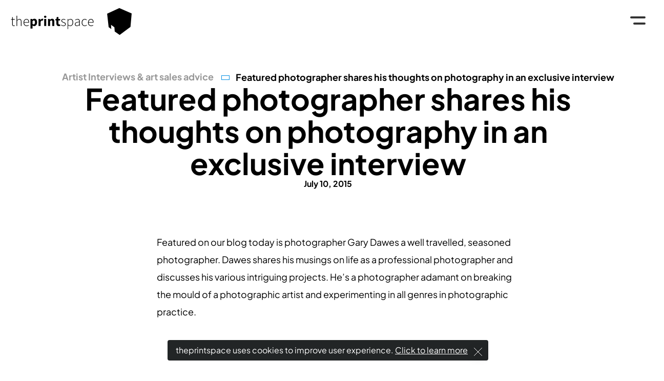

--- FILE ---
content_type: text/html; charset=UTF-8
request_url: https://www.theprintspace.co.uk/gary-dawes-photographer-interview/
body_size: 32386
content:
<!DOCTYPE html>
<html lang="en">

<head>
	<!-- Google Tag Manager -->
	<script async src="https://www.googletagmanager.com/gtag/js?id=G-Y8YXNGWJEW" type="a009cc1a16fdf8e26bcbd748-text/javascript"></script>
	<script type="a009cc1a16fdf8e26bcbd748-text/javascript">window.dataLayer = window.dataLayer || []; function gtag(){dataLayer.push(arguments);}
		gtag('js', new Date());
		gtag('config', 'G-Y8YXNGWJEW');
	</script>
	<!-- End Google Tag Manager -->

	<meta charset="UTF-8">
	<meta http-equiv="X-UA-Compatible" content="IE=edge">
	<meta name="viewport" content="width=device-width, initial-scale=1.0, maximum-scale=1.0, user-scalable=no">

	<!-- defer google font & Scriptorama font -->
	<!--onload="this.onload=null; setTimeout(function() {this.rel='stylesheet';document.body.classList.add('fontLoaded'); }, 500);"-->
	
	
	<style type="text/css">@font-face {font-family:Plus Jakarta Sans;font-style:normal;font-weight:200 800;src:url(/cf-fonts/v/plus-jakarta-sans/5.0.18/latin-ext/wght/normal.woff2);unicode-range:U+0100-02AF,U+0304,U+0308,U+0329,U+1E00-1E9F,U+1EF2-1EFF,U+2020,U+20A0-20AB,U+20AD-20CF,U+2113,U+2C60-2C7F,U+A720-A7FF;font-display:swap;}@font-face {font-family:Plus Jakarta Sans;font-style:normal;font-weight:200 800;src:url(/cf-fonts/v/plus-jakarta-sans/5.0.18/vietnamese/wght/normal.woff2);unicode-range:U+0102-0103,U+0110-0111,U+0128-0129,U+0168-0169,U+01A0-01A1,U+01AF-01B0,U+0300-0301,U+0303-0304,U+0308-0309,U+0323,U+0329,U+1EA0-1EF9,U+20AB;font-display:swap;}@font-face {font-family:Plus Jakarta Sans;font-style:normal;font-weight:200 800;src:url(/cf-fonts/v/plus-jakarta-sans/5.0.18/cyrillic-ext/wght/normal.woff2);unicode-range:U+0460-052F,U+1C80-1C88,U+20B4,U+2DE0-2DFF,U+A640-A69F,U+FE2E-FE2F;font-display:swap;}@font-face {font-family:Plus Jakarta Sans;font-style:normal;font-weight:200 800;src:url(/cf-fonts/v/plus-jakarta-sans/5.0.18/latin/wght/normal.woff2);unicode-range:U+0000-00FF,U+0131,U+0152-0153,U+02BB-02BC,U+02C6,U+02DA,U+02DC,U+0304,U+0308,U+0329,U+2000-206F,U+2074,U+20AC,U+2122,U+2191,U+2193,U+2212,U+2215,U+FEFF,U+FFFD;font-display:swap;}</style>
	
	<!-- This site is optimized with the Yoast SEO Premium plugin v15.0 - https://yoast.com/wordpress/plugins/seo/ -->
	<link media="all" href="https://www.theprintspace.co.uk/wp-content/cache/autoptimize/css/autoptimize_5668e35d610e2634a4d7f123e25f8502.css" rel="stylesheet" /><title>Featured photographer shares his thoughts on photography in an exclusive interview</title>
	<meta name="description" content="Featured is South Yorkshire based photographer Gary Dawes who is exhibiting at the Bassetlaw Museum in Nottinghamshire in 2015." />
	<meta name="robots" content="index, follow, max-snippet:-1, max-image-preview:large, max-video-preview:-1" />
	<link rel="canonical" href="https://www.theprintspace.co.uk/gary-dawes-photographer-interview/" />
	<meta property="og:locale" content="en_GB" />
	<meta property="og:type" content="article" />
	<meta property="og:title" content="Featured photographer shares his thoughts on photography in an exclusive interview" />
	<meta property="og:description" content="Featured is South Yorkshire based photographer Gary Dawes who is exhibiting at the Bassetlaw Museum in Nottinghamshire in 2015." />
	<meta property="og:url" content="https://www.theprintspace.co.uk/gary-dawes-photographer-interview/" />
	<meta property="og:site_name" content="theprintspace" />
	<meta property="article:publisher" content="https://www.facebook.com/theprintspace/" />
	<meta property="article:published_time" content="2015-07-10T09:27:34+00:00" />
	<meta property="article:modified_time" content="2017-09-04T11:35:32+00:00" />
	<meta property="og:image" content="https://www.theprintspace.co.uk/wp-content/uploads/2017/08/tumblr_nr9m9yqcca1qahvd2o1_1280-1.jpgt1503677894041ampwidth1024ampheight686ampnametumblr_nr9m9yqcca1qahvd2o1_1280-1.jpg" />
	<meta property="og:image:width" content="1280" />
	<meta property="og:image:height" content="857" />
	<meta name="twitter:card" content="summary" />
	<meta name="twitter:creator" content="@theprintspace" />
	<meta name="twitter:site" content="@theprintspace" />
	<script type="application/ld+json" class="yoast-schema-graph">{"@context":"https://schema.org","@graph":[{"@type":"Organization","@id":"https://www.theprintspace.co.uk/#organization","name":"Theprintspace","url":"https://www.theprintspace.co.uk/","sameAs":["https://www.facebook.com/theprintspace/","https://www.instagram.com/theprintspace/","https://www.linkedin.com/company/theprintspace","https://twitter.com/theprintspace"],"logo":{"@type":"ImageObject","@id":"https://www.theprintspace.co.uk/#logo","inLanguage":"en-GB","url":"https://www.theprintspace.co.uk/wp-content/uploads/2017/08/the-print-space-logo-black.png","width":440,"height":104,"caption":"Theprintspace"},"image":{"@id":"https://www.theprintspace.co.uk/#logo"}},{"@type":"WebSite","@id":"https://www.theprintspace.co.uk/#website","url":"https://www.theprintspace.co.uk/","name":"theprintspace","description":"Photo Printing | Art Printing | Professional Photographic Printing","publisher":{"@id":"https://www.theprintspace.co.uk/#organization"},"potentialAction":[{"@type":"SearchAction","target":"https://www.theprintspace.co.uk/?s={search_term_string}","query-input":"required name=search_term_string"}],"inLanguage":"en-GB"},{"@type":"ImageObject","@id":"https://www.theprintspace.co.uk/gary-dawes-photographer-interview/#primaryimage","inLanguage":"en-GB","url":"https://www.theprintspace.co.uk/wp-content/uploads/2017/08/tumblr_nr9m9yqcca1qahvd2o1_1280-1.jpgt1503677894041ampwidth1024ampheight686ampnametumblr_nr9m9yqcca1qahvd2o1_1280-1.jpg","width":1280,"height":857},{"@type":"WebPage","@id":"https://www.theprintspace.co.uk/gary-dawes-photographer-interview/#webpage","url":"https://www.theprintspace.co.uk/gary-dawes-photographer-interview/","name":"Featured photographer shares his thoughts on photography in an exclusive interview","isPartOf":{"@id":"https://www.theprintspace.co.uk/#website"},"primaryImageOfPage":{"@id":"https://www.theprintspace.co.uk/gary-dawes-photographer-interview/#primaryimage"},"datePublished":"2015-07-10T09:27:34+00:00","dateModified":"2017-09-04T11:35:32+00:00","description":"Featured is South Yorkshire based photographer Gary Dawes who is exhibiting at the Bassetlaw Museum in Nottinghamshire in 2015.","inLanguage":"en-GB","potentialAction":[{"@type":"ReadAction","target":["https://www.theprintspace.co.uk/gary-dawes-photographer-interview/"]}]},{"@type":"Article","@id":"https://www.theprintspace.co.uk/gary-dawes-photographer-interview/#article","isPartOf":{"@id":"https://www.theprintspace.co.uk/gary-dawes-photographer-interview/#webpage"},"author":{"@id":"https://www.theprintspace.co.uk/#/schema/person/eedaca396266fbe76efa990afe74a8e6"},"headline":"Featured photographer shares his thoughts on photography in an exclusive interview","datePublished":"2015-07-10T09:27:34+00:00","dateModified":"2017-09-04T11:35:32+00:00","mainEntityOfPage":{"@id":"https://www.theprintspace.co.uk/gary-dawes-photographer-interview/#webpage"},"publisher":{"@id":"https://www.theprintspace.co.uk/#organization"},"image":{"@id":"https://www.theprintspace.co.uk/gary-dawes-photographer-interview/#primaryimage"},"inLanguage":"en-GB"},{"@type":"Person","@id":"https://www.theprintspace.co.uk/#/schema/person/eedaca396266fbe76efa990afe74a8e6","name":"theprintspace","image":{"@type":"ImageObject","@id":"https://www.theprintspace.co.uk/#personlogo","inLanguage":"en-GB","url":"https://secure.gravatar.com/avatar/e20f38abfb33c9937adb247c353b1b36?s=96&d=mm&r=g","caption":"theprintspace"}}]}</script>
	<!-- / Yoast SEO Premium plugin. -->


<link rel='dns-prefetch' href='//ajax.googleapis.com' />
<link rel='dns-prefetch' href='//cdnjs.cloudflare.com' />
<link rel='dns-prefetch' href='//widget.trustpilot.com' />
<link rel='dns-prefetch' href='//cdn.jsdelivr.net' />






<link rel="https://api.w.org/" href="https://www.theprintspace.co.uk/wp-json/" /><link rel="alternate" type="application/json" href="https://www.theprintspace.co.uk/wp-json/wp/v2/posts/3197" /><link rel="EditURI" type="application/rsd+xml" title="RSD" href="https://www.theprintspace.co.uk/xmlrpc.php?rsd" />
<link rel="wlwmanifest" type="application/wlwmanifest+xml" href="https://www.theprintspace.co.uk/wp-includes/wlwmanifest.xml" /> 
<meta name="generator" content="WordPress 5.5.17" />
<link rel='shortlink' href='https://www.theprintspace.co.uk/?p=3197' />
<link rel="alternate" type="application/json+oembed" href="https://www.theprintspace.co.uk/wp-json/oembed/1.0/embed?url=https%3A%2F%2Fwww.theprintspace.co.uk%2Fgary-dawes-photographer-interview%2F" />
<link rel="alternate" type="text/xml+oembed" href="https://www.theprintspace.co.uk/wp-json/oembed/1.0/embed?url=https%3A%2F%2Fwww.theprintspace.co.uk%2Fgary-dawes-photographer-interview%2F&#038;format=xml" />
	<meta property="og:image:secure_url" content="https://www.theprintspace.co.uk/wp-content/uploads/2019/03/Sample_Packs_Hero_A-compressor-1.jpg" />
	<!-- Favicons -->
	<link rel="apple-touch-icon" sizes="57x57" href="https://www.theprintspace.co.uk/wp-content/themes/printspace/img/fav/apple-icon-57x57.png">
	<link rel="apple-touch-icon" sizes="60x60" href="https://www.theprintspace.co.uk/wp-content/themes/printspace/img/fav/apple-icon-60x60.png">
	<link rel="apple-touch-icon" sizes="72x72" href="https://www.theprintspace.co.uk/wp-content/themes/printspace/img/fav/apple-icon-72x72.png">
	<link rel="apple-touch-icon" sizes="76x76" href="https://www.theprintspace.co.uk/wp-content/themes/printspace/img/fav/apple-icon-76x76.png">
	<link rel="apple-touch-icon" sizes="114x114" href="https://www.theprintspace.co.uk/wp-content/themes/printspace/img/fav/apple-icon-114x114.png">
	<link rel="apple-touch-icon" sizes="120x120" href="https://www.theprintspace.co.uk/wp-content/themes/printspace/img/fav/apple-icon-120x120.png">
	<link rel="aScriptorama " sizes="144x144" href="https://www.theprintspace.co.uk/wp-content/themes/printspace/img/fav/apple-icon-144x144.png">
	<link rel="apple-touch-icon" sizes="152x152" href="https://www.theprintspace.co.uk/wp-content/themes/printspace/img/fav/apple-icon-152x152.png">
	<link rel="apple-touch-icon" sizes="180x180" href="https://www.theprintspace.co.uk/wp-content/themes/printspace/img/fav/apple-icon-180x180.png">
	<link rel="icon" type="image/png" sizes="192x192" href="https://www.theprintspace.co.uk/wp-content/themes/printspace/img/fav/android-icon-192x192.png">
	<link rel="icon" type="image/png" sizes="32x32" href="https://www.theprintspace.co.uk/wp-content/themes/printspace/img/fav/favicon-32x32.png">
	<link rel="icon" type="image/png" sizes="96x96" href="https://www.theprintspace.co.uk/wp-content/themes/printspace/img/fav/favicon-96x96.png">
	<link rel="icon" type="image/png" sizes="16x16" href="https://www.theprintspace.co.uk/wp-content/themes/printspace/img/fav/favicon-16x16.png">
	<meta name="msapplication-TileColor" content="#ffffff">
	<meta name="msapplication-TileImage" content="https://www.theprintspace.co.uk/wp-content/themes/printspace/img/ms-icon-144x144.png">
	<meta name="theme-color" content="#ffffff">
	<meta name=msvalidate.01 content="04F13C0C97271F122B2EAD5EE5F06237" />
	<!-- #Favicons -->


		<!-- Facebook Pixel Code -->
	<script defer type="a009cc1a16fdf8e26bcbd748-text/javascript">
		! function(f, b, e, v, n, t, s) {
			if (f.fbq) return;
			n = f.fbq = function() {
				n.callMethod ?
					n.callMethod.apply(n, arguments) : n.queue.push(arguments)
			};
			if (!f._fbq) f._fbq = n;
			n.push = n;
			n.loaded = !0;
			n.version = '2.0';
			n.queue = [];
			t = b.createElement(e);
			t.async = !0;
			t.src = v;
			s = b.getElementsByTagName(e)[0]; b
			s.parentNode.insertBefore(t, s)
		}(window, document, 'script',
			'https://connect.facebook.net/en_US/fbevents.js');
		fbq('init', '730869553727654');
		fbq('track', 'PageView');
	</script>
	<noscript><img height="1" width="1" style="display:none" src="https://www.facebook.com/tr?id=730869553727654&ev=PageView&noscript=1" /></noscript>
	<!-- End Facebook Pixel Code -->

	</head>
<body class="	  	post-template-default single single-post postid-3197 single-format-standard">
<!-- Google Tag Manager (noscript) -->
<noscript><iframe src="https://www.googletagmanager.com/ns.html?id=G-Y8YXNGWJEW"
height="0" width="0" style="display:none;visibility:hidden"></iframe></noscript>
<!-- End Google Tag Manager (noscript) -->
	<div class="loadingPage" id="loadingPage">
		<div class="flex"></div>
	</div>
	<svg class="display-none">
	<symbol id="triangle" viewBox="0 0 14 16" fill="none">
		<path d="M1 1.0718L13 8L0.999999 14.9282L1 1.0718Z"/>
	</symbol>
	<symbol id="arrow-right" viewBox="0 0 7 12" fill="none">
		<path d="M1 1L6 6.14286L1 11"/>
	</symbol>
	<symbol id="logo" viewBox="0 0 39 43">
		<path d="M19.9586 43L37.1092 30.137L39 8.61356L19.4279 0L0.0722656 9.10659L2.49623 30.5779L6.71305 33.5778L6.24165 26.8554L11.6151 30.8048L12.1148 37.4176"/>
	</symbol>
	<symbol id="logo-green" viewBox="0 0 28 32.1">
		<g>
			<path class="st0" d="M15.8,18.3c-0.3-0.4-0.9-0.9-1.5-1.3v2.7c0.6,0.4,1.3,0.8,2,0.8C16.3,19.4,16.1,18.7,15.8,18.3z"/>
			<path class="st0" d="M5.1,14.9C6,14.2,7,13.6,8.3,13.3c1.4-0.3,2.9-0.2,4.8,0.3l-3-1.6H10c0,0,0,0,0-0.1l-3-1.6l-0.1,0
				c0,0,0-0.1,0-0.1l-1-0.5c0.2,1,0.3,1.9,0.1,2.8C5.8,13.3,5.5,14.1,5.1,14.9z"/>
			<path class="st0" d="M14.5,14c0,0,0.1,0,0.3-0.1c0.1,0,0.2-0.1,0.3-0.1s0.2-0.1,0.3-0.1c0.3-0.2,0.9-0.4,1.7-0.6
				c0.4-0.1,0.8-0.1,1.2-0.2c0.1-0.4,0.2-0.8,0.3-1.2L14.5,14L14.5,14z"/>
			<path class="st0" d="M22.9,13.8c-0.1-0.3-0.2-0.7-0.2-1.1c-0.1,0.3-0.3,0.5-0.5,0.7C22.5,13.5,22.7,13.7,22.9,13.8z"/>
			<path class="st0" d="M5.7,8.3C5.9,8,6.4,7.6,7,7c0.1-0.9,0.3-1.7,0.7-2.3C7.9,4.5,8,4.2,8.3,4C7,4.3,6,4.6,5.2,5.2
				C4.4,5.7,3.7,6.6,3.4,8.1l1.9,1C5.4,8.8,5.5,8.6,5.7,8.3z"/>
			<path class="st0" d="M18.8,12.9c0.9-0.1,1.9,0,2.8,0.3c0.1,0,0.1,0,0.2,0.1c0.3-0.4,0.5-0.7,0.8-1.3c-0.1-0.7,0-1.6,0-2.3l-3.4,1.8
				C19,12.1,18.9,12.5,18.8,12.9z"/>
			<path class="st0" d="M14.3,16.4c0.4,0.2,0.7,0.4,1,0.7c-0.4-0.8-0.7-1.8-1-2.9V16.4z"/>
			<path class="st0" d="M15.8,8.3c-0.1-0.1-0.2-0.2-0.3-0.3c-0.1-0.1-0.2-0.2-0.3-0.3c-0.5-0.3-1-0.8-1.5-1.7c0,1,0.1,2,0.2,2.9
				c0.1,0.8,0.2,1.8,0.3,2.7c0,0.1,0,0.1,0,0.2c0,0.6,0.1,1.2,0.1,1.7c0.9-1.3,1.7-3.2,1.8-4.5C16.2,8.7,16,8.5,15.8,8.3z"/>
			<path class="st0" d="M13.6,9.4c-0.2,0.2-0.3,0.4-0.4,0.7C13.1,10.4,13,10.7,13,11c0.4,0.5,0.7,1,0.9,1.6c0-0.3,0-0.5-0.1-0.8
				c0-0.1,0-0.1,0-0.2C13.7,10.9,13.7,10.1,13.6,9.4z"/>
			<path class="st0" d="M18.2,18.6c0,0,0,0,0.1,0c0.1-0.1,0.3-0.2,0.5-0.2c0.6-0.5,1.5-0.8,2.7-0.7c-1.1-0.7-2.1-1.2-3.2-1.7
				c-0.8-0.4-1.5-0.6-2.1-0.9c-0.1,0-0.1-0.1-0.2-0.1c-0.4-0.2-0.8-0.3-1.3-0.5c0.4,1.4,0.8,2.5,1.4,3.4c0,0,0,0,0,0c0,0,0,0,0,0
				c0.2,0.3,0.5,0.7,0.8,1c0.3,0,0.5,0,0.8-0.1C17.8,18.7,18,18.7,18.2,18.6z"/>
			<path class="st0" d="M16.7,20.4c0.5,0,0.9-0.1,1.5-0.2c-0.5-0.3-1-0.6-1.4-1c-0.1-0.1-0.2-0.2-0.3-0.3
				C16.7,19.4,16.7,19.9,16.7,20.4z"/>
			<path class="st0" d="M16.8,13.6c-0.6,0.1-1.1,0.3-1.5,0.4c-0.1,0-0.2,0.1-0.3,0.1c0.1,0,0.1,0.1,0,0.1c0.4,0.2,0.8,0.3,1.1,0.5
				c0.1,0,0.1,0.1,0.2,0.1c0.5,0.2,1.1,0.5,1.8,0.7c-0.1-0.4-0.3-0.8-0.5-1C17.4,14.2,17.1,13.9,16.8,13.6z"/>
			<path class="st0" d="M18.8,20.5c-0.9,0.3-1.6,0.5-2.2,0.5c-0.8,0.1-1.6-0.3-2.2-0.8v4.5c0.9-0.6,2-1.2,2.8-1.5
				c1.2-0.4,2.4-0.4,4.1-0.1c0.4-0.5,0.6-1.1,0.6-1.7c-0.7-0.1-1.3-0.2-1.6-0.3C19.7,20.9,19.2,20.7,18.8,20.5z"/>
			<path class="st0" d="M20.5,7.2C21.3,6.8,22,6.8,23,6.8c0.1,0,0.3,0,0.4,0c1,0,2.2,0.1,3.8-0.3l-4.2-2C21.8,5.4,21,6.3,20.5,7.2z"/>
			<path class="st0" d="M13.4,14.3c-2-0.5-3.6-0.6-4.9-0.3c-1.4,0.3-2.5,1-3.4,1.9c-0.2,0.2-0.4,0.4-0.6,0.7c-0.8,1-1.3,2.1-1.7,3.1
				c-0.3,0.8-0.5,1.5-0.7,2C2.1,21.8,2,21.9,2,22c0.3-0.2,0.6-0.5,0.9-0.8c0.3-0.3,0.8-0.7,1.2-1.1l0.1,0.1v-1.8l1.1,0.7
				c1-0.9,2.1-1.8,3.4-2.5C10,15.9,11.6,14.9,13.4,14.3z"/>
			<path class="st0" d="M17,4.1c0.3,0.8,1,1.7,2.2,2.8c0.6-0.7,0.8-1.3,0.9-2.1c0.1-0.5,0-1.1-0.1-1.7L17,1.6
				C16.8,2.6,16.8,3.3,17,4.1z"/>
			<path class="st0" d="M13.8,25.6c-0.5-0.7-0.8-1.1-1.2-1.5c-0.3-0.3-0.7-0.5-1.2-0.6c-0.5,1.8-0.1,3.2,0.7,4.8
				c0.4,0.9,1,1.6,1.7,2.7l0.1,0.1L13.8,25.6L13.8,25.6z"/>
			<path class="st0" d="M25.8,17.4c0.3,0.8,0.6,1.8,0.8,3l0.3-3.6C26.5,17.1,26.2,17.3,25.8,17.4z"/>
			<path class="st0" d="M23.3,14.7c-0.6-0.5-1.3-0.9-2-1.1c-1.2-0.4-2.7-0.3-4-0.1c0.2,0.2,0.4,0.5,0.6,0.7c0.3,0.4,0.5,0.8,0.6,1.5
				c1.2,0.5,2.5,1.2,3.8,2.1c1.2,0.9,2.7,2,4,3.4C25.8,17.8,24.7,15.9,23.3,14.7z"/>
			<path class="st0" d="M16,5.7l-1.9-4.9c-0.3,1.5-0.4,3-0.4,4.2c0.5,1.4,1.1,2,1.6,2.4c0.1,0.1,0.2,0.2,0.3,0.3c0,0,0,0,0.1,0
				c0.1,0.1,0.2,0.2,0.4,0.3c0.1,0.1,0.1,0.2,0.2,0.3C16.3,7.5,16.2,6.6,16,5.7z"/>
			<path class="st0" d="M22.1,4.1c-0.1,0.2-0.2,0.3-0.4,0.4c-0.3,0.2-0.7,0.3-1.1,0.4c-0.1,0.9-0.5,1.6-1.2,2.3
				c-0.6,0.5-1.5,1.1-2.7,1.7c-0.2,1.3-0.9,3-1.7,4.3l4.6-2.5c0-1.2,0-2.1,0.3-3c0.5-1.3,1.2-2.4,2.8-3.5L22.1,4.1
				C22.1,4.1,22.1,4.1,22.1,4.1z"/>
			<path class="st0" d="M17.2,23.5c-1,1.1-1.6,1.8-1.8,2.6c-0.2,0.7-0.1,1.4,0.3,2.3c1.3-2.3,2.7-3.6,5-5
				C19.3,23.2,18.2,23.2,17.2,23.5z"/>
			<path class="st0" d="M24,21.3c0.7,0.1,1.4,0.2,1.9,0.3c0.1,0,0.2,0,0.3,0c-1.2-1.5-2.7-2.6-4-3.3c-1.6-0.2-2.6,0.1-3.3,0.4
				c-0.1,0-0.3,0.1-0.4,0.2c-0.1,0-0.1,0-0.1,0c-0.2,0-0.3,0.1-0.5,0.2c-0.1,0.1-0.3,0.2-0.5,0.2c0.4,0.3,0.8,0.5,1.2,0.8
				c0.1,0,0.1,0,0.2-0.1l0,0.2c0.4,0.2,0.9,0.4,1.5,0.5c0.4,0.1,1.1,0.2,1.8,0.3h0.1c0,0,0,0,0,0C22.8,21.1,23.5,21.2,24,21.3z"/>
			<path class="st0" d="M13.6,14.6c-1.7,0.6-3.3,1.5-4.6,2.3c-0.7,1-1.1,1.8-1.3,2.5c-0.1,0.5-0.2,0.8-0.2,1.2c0,0,0,0,0,0l0.7,0.5
				c0.6-0.4,1.1-0.8,1.7-1.5L13.6,14.6z"/>
			<path class="st0" d="M5,4.8c0.9-0.6,2.1-0.9,3.4-1.2c0.2,0,0.3-0.1,0.5-0.1c0.8-0.6,1.8-0.9,3-1.3c0.4-0.5,0.9-1.1,1.4-1.6l-12.7,6
				l0.6,0.3h0c0,0,0,0,0,0L3,7.9C3.3,6.2,4,5.4,5,4.8z"/>
			<path class="st0" d="M7.3,19.3c0.1-0.5,0.4-1.1,0.8-1.8c-0.9,0.6-1.8,1.2-2.5,1.8l1.5,1C7.2,20.1,7.3,19.7,7.3,19.3z"/>
			<path class="st0" d="M25.9,21.9c-0.5-0.1-1.2-0.2-1.9-0.3c-0.6-0.1-1.2-0.2-1.8-0.3c0,0.8-0.3,1.5-0.7,2.1
				c-0.2,0.2-0.3,0.5-0.5,0.7c-0.1,0.1-0.1,0.2-0.2,0.3c-0.2,0.3-0.4,0.6-0.6,0.9c-0.2,0.5-0.3,0.9-0.2,1.4l6.1-4.8
				C26.1,21.9,26,21.9,25.9,21.9z"/>
			<path class="st0" d="M26.6,11.5c-0.3,0.1-0.5,0.2-0.7,0.3c-0.1,0.1-0.3,0.1-0.4,0.2c0,0.1-0.1,0.2-0.1,0.3
				c-0.3,0.9-0.6,1.6-1.2,2.6c0.5,0.6,1,1.3,1.4,2.2c0.5-0.2,0.8-0.3,1.3-0.9l0.4-5.1C27.1,11.3,26.9,11.4,26.6,11.5z"/>
			<path class="st0" d="M25.8,11.5c0,0,0-0.1,0-0.1c0,0,0,0,0,0C25.8,11.5,25.8,11.5,25.8,11.5z"/>
			<path class="st0" d="M15.2,26c0.2-0.7,0.6-1.4,1.4-2.3c-0.6,0.3-1.5,0.9-2.2,1.4l-0.1-0.1v6.2l0.3-0.2c0.4-0.8,0.7-1.5,1-2.2
				C15.1,27.7,14.9,26.9,15.2,26z"/>
			<path class="st0" d="M10.1,26.9c0.4,0.4,0.9,0.8,1.6,1.1c-0.7-1.5-0.9-3-0.4-4.7c0.6-1.4,1-2.5,1.1-3.6c0.1-0.9,0.1-1.8,0-2.9
				l-2.2,3c-0.6,0.6-1.1,1.1-1.7,1.5l0.6,0.4L9,24.5C9.3,25.3,9.7,26.5,10.1,26.9z"/>
			<path class="st0" d="M19.9,25.2c0.2-0.3,0.4-0.7,0.6-1c0.1-0.1,0.1-0.2,0.2-0.3c-2.2,1.4-3.5,2.7-4.7,5c-0.3,0.5-0.5,1-0.8,1.6
				l4.4-3.5C19.5,26.4,19.7,25.8,19.9,25.2z"/>
			<path class="st0" d="M11.8,28.5c-0.9-0.4-1.6-0.8-2.1-1.3c-0.3-0.3-0.6-1-0.8-1.6l-0.1,1.9l4.3,3C12.6,29.8,12.2,29.2,11.8,28.5z"
				/>
			<polygon class="st0" points="8.6,27.8 14.1,31.8 8.6,27.8 	"/>
			<path class="st0" d="M1.5,14.3C2,15,2.8,15.6,3.9,16.1c-0.9-1.5-1.3-2.8-1.2-3.9c-0.4-0.2-0.8-0.5-1-0.9c-0.3-0.4-0.5-1-0.6-1.5
				c-0.3-1-0.3-2-0.3-2.7L0.4,6.9l0.5,5.9C1.1,13.4,1.3,13.9,1.5,14.3z"/>
			<path class="st0" d="M26.4,7.7c-0.1,0.4-0.1,0.8-0.2,1.3c-0.1,0.3-0.1,0.5-0.1,0.7c-0.1,0.6-0.2,1.2-0.3,1.7
				c0.2-0.1,0.4-0.2,0.6-0.3c0.4-0.2,0.7-0.4,0.9-0.8L27.6,7L26.4,7.7z"/>
			<path class="st0" d="M23,7.2c-1.1,0-1.9,0-2.5,0.6c0.5,0.3,1,0.5,1.6,0.6c0.6,0.1,1.1,0.1,2,0l2.5-1.4c-1.3,0.2-2.3,0.2-3.2,0.2
				C23.3,7.2,23.1,7.2,23,7.2z"/>
			<path class="st0" d="M14.5,0.4l2,5.1c0.3,1.1,0.4,2.1,0.3,3c1-0.5,1.7-0.9,2.2-1.4c-1.3-1.1-2-2-2.3-2.9c-0.3-0.8-0.2-1.8,0-2.8
				L14.5,0.4z"/>
			<path class="st0" d="M11.6,23.1c0.5,0.1,0.9,0.3,1.3,0.7c0.3,0.3,0.6,0.8,1,1.3V14.5l-1.3,1.8c0.1,1.3,0.1,2.3,0,3.4
				C12.5,20.7,12.1,21.7,11.6,23.1z"/>
			<path class="st0" d="M22.1,8.8c-0.7-0.1-1.2-0.3-1.7-0.6C20.1,8.9,20,9.7,20,10.6l3.1-1.6C22.8,8.9,22.5,8.9,22.1,8.8z"/>
			<path class="st0" d="M25.3,11.7c0.2-0.5,0.3-1.3,0.4-2.1c0.1-0.2,0.1-0.4,0.1-0.6c0.1-0.4,0.1-0.8,0.1-1.1l-2.8,1.5
				c-0.1,0.8-0.1,1.8,0,2.6c0.1,0.8,0.2,1.5,0.4,2.2c0.1,0.1,0.2,0.1,0.2,0.2c0.1,0.1,0.1,0.1,0.2,0.2c0.5-0.9,0.8-1.6,1.2-2.5
				C25.2,12,25.2,11.8,25.3,11.7z"/>
			<path class="st0" d="M6.9,7.6c-0.5,0.4-0.8,0.7-1,1C5.8,8.9,5.7,9.1,5.7,9.3l0,0l0.1-0.2c0,0.1,0,0.1,0.1,0.2l1.1,0.6
				C6.9,9,6.9,8.3,6.9,7.6z"/>
			<path class="st0" d="M8.1,4.8c1,1.3,1.6,2.3,2,3.4c0.4,1.1,0.4,2.2,0.3,3.6l3.7,1.9c-0.2-0.5-0.7-1.9-1.4-2.8
				C12,10,11.2,8.8,10.9,7.4c-0.4-1.4-0.3-3,0.7-4.7c-1,0.3-1.9,0.7-2.5,1.1C8.7,4.1,8.4,4.4,8.1,4.8z"/>
			<path class="st0" d="M3.2,21.5c-0.4,0.4-0.8,0.8-1.2,1.1l2.2,1.6v-3.6C3.9,20.9,3.6,21.2,3.2,21.5z"/>
			<path class="st0" d="M9.7,8.4c-0.3-1-0.9-2-1.9-3.2c-0.3,0.5-0.4,1.2-0.5,2c0,0,0,0.1,0,0.2c-0.1,0.8-0.2,1.7,0,2.7l2.7,1.4
				C10.1,10.4,10,9.4,9.7,8.4z"/>
			<path class="st0" d="M5.8,12.9C6,11.8,6,10.8,5.5,9.6l0,0l-1-0.5C4,9.7,3.6,10.2,3.4,10.7C3.2,11.2,3,11.6,3,12.1
				c-0.1,1.2,0.3,2.4,1.3,4.1C5.1,14.9,5.6,13.9,5.8,12.9z"/>
			<path class="st0" d="M2.4,19.6c0.4-1,0.9-2,1.6-3c-1.3-0.5-2.2-1.2-2.8-2.1C1.1,14.4,1.1,14.2,1,14l0.6,8.1c0-0.1,0.1-0.3,0.1-0.4
				C1.9,21.1,2.1,20.4,2.4,19.6z"/>
			<path class="st0" d="M12.2,2.5c-1.2,1.7-1.3,3.4-1,4.9c0.3,1.1,0.9,2.2,1.6,3.1c0-0.2,0.1-0.4,0.2-0.6c0.1-0.3,0.3-0.7,0.6-1
				c-0.2-1.1-0.3-2.4-0.2-3.8c0-1.3,0.1-2.9,0.4-4.4C13.1,1.3,12.6,1.9,12.2,2.5z"/>
			<path class="st0" d="M20.5,4.5c0.3-0.1,0.6-0.2,0.8-0.3c0.1,0,0.2-0.1,0.2-0.2c0.1-0.1,0.1-0.1,0.1-0.2l-1.1-0.5
				C20.5,3.7,20.5,4.2,20.5,4.5z"/>
			<path class="st0" d="M2,11.1c0.2,0.3,0.4,0.6,0.7,0.7c0.1-0.5,0.2-0.9,0.4-1.3c0.3-0.6,0.6-1.1,1-1.7L1.3,7.4
				c0,0.7,0.1,1.6,0.3,2.4C1.6,10.2,1.8,10.7,2,11.1z"/>
		</g>
	</symbol>
	<symbol id="logo-text" viewBox="0 0 129 43">
		<path d="M1.63315 18.6378H0V17.8891L1.65376 17.8004L1.78513 14.7354H2.61201V17.8004H5.63875V18.6378H2.61201V25.5401C2.61201 26.8836 2.93916 27.7887 4.37653 27.7887C4.82899 27.7653 5.2726 27.6528 5.68254 27.4574L5.94013 28.24C5.39741 28.459 4.82508 28.5936 4.24258 28.6391C2.21789 28.6391 1.63057 27.3348 1.63057 25.441L1.63315 18.6378Z"/>
		<path d="M8.40234 12.5215H9.3606V19.4551C10.4502 18.3543 11.5373 17.5378 12.9669 17.5378C15.123 17.5378 16.125 18.8604 16.125 21.5942V28.3765H15.1745V21.7272C15.1745 19.4786 14.4764 18.4195 12.7789 18.4195C11.5373 18.4195 10.646 19.0795 9.3606 20.4046V28.3843H8.40234V12.5215Z"/>
		<path d="M23.7942 17.5371C26.2775 17.5371 27.8024 19.3214 27.8024 22.4308C27.8092 22.6925 27.7945 22.9542 27.7586 23.2134H20.224C20.2678 25.882 21.8133 27.7993 24.1652 27.7993C25.1783 27.8041 26.1649 27.4713 26.973 26.8524L27.3671 27.6011C26.5376 28.1228 25.6026 28.6445 24.0776 28.6445C21.4012 28.6445 19.2451 26.5576 19.2451 23.1091C19.2451 19.6605 21.4656 17.5371 23.7942 17.5371ZM26.8854 22.4752C26.8854 19.7622 25.6876 18.3745 23.8148 18.3745C22.0297 18.3745 20.4404 19.9396 20.2214 22.4752H26.8854Z"/>
		<path d="M33.2423 29.2441V32.4396H30.043V17.448H32.655L32.8739 18.528H32.9718C33.8219 17.7454 34.9115 17.1846 36.0424 17.1846C38.6544 17.1846 40.2669 19.3654 40.2669 22.7383C40.2669 26.4868 38.0464 28.6493 35.7152 28.6493C34.7419 28.6204 33.8179 28.2087 33.1393 27.5015L33.2423 29.2441ZM34.963 26.0016C36.0733 26.0016 36.9645 25.0338 36.9645 22.7826C36.9645 20.8209 36.3772 19.8297 35.0944 19.8297C34.4401 19.8297 33.8734 20.1375 33.2423 20.8209V25.3025C33.7052 25.7518 34.3218 26.0023 34.963 26.0016V26.0016Z"/>
		<path d="M42.5166 17.4485H45.1312L45.3476 19.3658H45.4352C46.2079 17.8893 47.3954 17.185 48.5057 17.185C48.9455 17.1643 49.3846 17.239 49.7937 17.4041L49.2785 20.2058C48.898 20.0871 48.502 20.0273 48.1038 20.0284C47.2976 20.0284 46.3007 20.5501 45.7314 22.0344V28.3837H42.5166V17.4485Z"/>
		<path d="M50.9219 14.1415C50.9219 13.1502 51.6947 12.4668 52.7714 12.4668C53.8482 12.4668 54.6106 13.1502 54.6106 14.1415C54.6106 15.1328 53.8507 15.8397 52.7611 15.8397C51.6715 15.8397 50.9219 15.1302 50.9219 14.1415ZM51.1795 17.4492H54.3788V28.3844H51.182L51.1795 17.4492Z"/>
		<path d="M57.1855 17.448H59.7976L60.0139 18.8384H60.1015C61.016 17.9541 62.1056 17.1846 63.5636 17.1846C65.9154 17.1846 66.9123 18.8593 66.9123 21.5931V28.3754H63.7207V22.0131C63.7207 20.4244 63.306 19.9262 62.3941 19.9262C61.5878 19.9262 61.0855 20.3018 60.39 20.9853V28.3702H57.1855V17.448Z"/>
		<path d="M70.0788 19.9838H68.5977V17.5813L70.2514 17.4483L70.6224 14.5371H73.2782V17.4483H75.8696V19.9838H73.2782V24.3715C73.2782 25.6054 73.8217 26.114 74.6717 26.114C75.0252 26.1007 75.3738 26.0257 75.7021 25.8923L76.2044 28.24C75.4316 28.4998 74.6231 28.6345 73.8088 28.6391C71.1298 28.6391 70.0866 26.941 70.0866 24.4054L70.0788 19.9838Z"/>
		<path d="M77.8269 26.4657C78.7208 27.2143 79.6558 27.8091 81.1576 27.8091C82.7908 27.8091 83.6408 26.8413 83.6408 25.7222C83.6408 24.3971 82.291 23.8258 81.0932 23.3745C79.5039 22.8006 77.7625 22.1615 77.7625 20.3537C77.7625 18.8095 78.9603 17.5312 81.137 17.5312C82.2252 17.5487 83.2758 17.9365 84.12 18.6321L83.6048 19.3155C82.9093 18.7938 82.1674 18.3686 81.1009 18.3686C79.491 18.3686 78.7491 19.3155 78.7491 20.2859C78.7491 21.4546 79.9701 21.9632 81.2091 22.425C82.8423 23.0432 84.6274 23.5936 84.6274 25.6674C84.6274 27.2535 83.3652 28.6438 81.1009 28.6438C79.6959 28.624 78.3416 28.1093 77.2705 27.1882L77.8269 26.4657Z"/>
		<path d="M88.3551 29.3097V33.1678H87.3994V17.8006H88.2263L88.3139 19.1231H88.3551C89.3855 18.3093 90.6193 17.5371 91.9047 17.5371C94.6893 17.5371 96.0829 19.6527 96.0829 22.9395C96.0829 26.5315 93.9294 28.6497 91.4668 28.6497C90.488 28.6497 89.4215 28.1645 88.3319 27.3454L88.3551 29.3097ZM91.4462 27.7889C93.5559 27.7889 95.0809 25.8037 95.0809 22.9395C95.0809 20.3309 94.1664 18.3953 91.7708 18.3953C90.7275 18.3953 89.6173 19.0136 88.3525 20.1379V26.422C89.54 27.4132 90.6297 27.7889 91.4462 27.7889Z"/>
		<path d="M105.39 21.7474C105.433 20.1379 104.975 18.3953 102.93 18.3953C101.513 18.3953 100.294 19.1023 99.5989 19.6318L99.1738 18.904C99.9131 18.3823 101.351 17.5371 103.038 17.5371C105.521 17.5371 106.348 19.3449 106.348 21.6143V28.3967H105.542L105.433 27.0298H105.39C104.323 27.8906 103.071 28.6627 101.688 28.6627C100.034 28.6627 98.6406 27.7576 98.6406 25.7516C98.6406 23.4012 100.753 22.2769 105.39 21.7474ZM101.84 27.8097C103.038 27.8097 104.104 27.215 105.39 26.0907V22.4986C101.101 23.0047 99.6427 24.0195 99.6427 25.6942C99.6427 27.215 100.642 27.8097 101.84 27.8097Z"/>
		<path d="M113.988 17.5371C114.56 17.5361 115.126 17.651 115.653 17.875C116.181 18.099 116.658 18.4276 117.058 18.8414L116.492 19.5249C115.817 18.8831 115.034 18.3979 114.011 18.3979C111.876 18.3979 110.222 20.3179 110.222 23.1169C110.222 25.9159 111.724 27.7915 114.011 27.7915C115.056 27.7531 116.049 27.3205 116.796 26.5785L117.298 27.2411C116.403 28.1193 115.213 28.6232 113.967 28.6523C111.28 28.6497 109.22 26.6202 109.22 23.1143C109.22 19.564 111.44 17.5371 113.988 17.5371Z"/>
		<path d="M123.545 17.5371C126.028 17.5371 127.551 19.3214 127.551 22.4308C127.557 22.6925 127.543 22.9542 127.507 23.2134H119.975C120.019 25.882 121.564 27.7993 123.916 27.7993C124.932 27.8101 125.922 27.4829 126.737 26.868L127.128 27.6167C126.301 28.1384 125.366 28.6601 123.841 28.6601C121.165 28.6601 119.009 26.5733 119.009 23.1247C119.009 19.6762 121.216 17.5371 123.545 17.5371ZM126.636 22.4752C126.636 19.7622 125.438 18.3745 123.568 18.3745C121.783 18.3745 120.194 19.9396 119.975 22.4752H126.636Z"/>
	</symbol>


	<symbol id="logo-transparent" viewBox="0 0 36 36">
		<g>
			<path d="M7.75514 20.0876C7.80353 20.499 8.17625 20.7933 8.58763 20.7449C8.99901 20.6965 9.29326 20.3237 9.24486 19.9124L7.75514 20.0876ZM7.5 11.5L7.17755 10.8229C6.88747 10.961 6.7176 11.2685 6.75514 11.5876L7.5 11.5ZM18 6.5L18.3104 5.81723C18.1089 5.72566 17.8773 5.72772 17.6775 5.82285L18 6.5ZM29 11.5L29.7472 11.565C29.7747 11.2483 29.5997 10.9487 29.3104 10.8172L29 11.5ZM28 23L28.4235 23.619C28.6089 23.4921 28.7277 23.2888 28.7472 23.065L28 23ZM18.5 29.5L18.0765 30.119C18.3318 30.2937 18.6682 30.2937 18.9235 30.119L18.5 29.5ZM9 23L8.63577 22.3444C8.40855 22.4706 8.26289 22.7055 8.25081 22.9652C8.23873 23.2248 8.36196 23.4722 8.57649 23.619L9 23ZM18 18L18.3721 17.3488C18.1443 17.2187 17.8651 17.217 17.6358 17.3444L18 18ZM21.5 20L21.1279 20.6512C21.36 20.7838 21.6452 20.7829 21.8764 20.6487C22.1077 20.5145 22.25 20.2674 22.25 20H21.5ZM21.5 15L21.8354 14.3292C21.6029 14.2129 21.3268 14.2254 21.1057 14.362C20.8846 14.4987 20.75 14.7401 20.75 15H21.5ZM24.5 16.5H25.25C25.25 16.2159 25.0895 15.9562 24.8354 15.8292L24.5 16.5ZM23.75 21.5C23.75 21.9142 24.0858 22.25 24.5 22.25C24.9142 22.25 25.25 21.9142 25.25 21.5H23.75ZM9.24486 19.9124L8.24486 11.4124L6.75514 11.5876L7.75514 20.0876L9.24486 19.9124ZM7.82245 12.1771L18.3225 7.17715L17.6775 5.82285L7.17755 10.8229L7.82245 12.1771ZM17.6896 7.18277L28.6896 12.1828L29.3104 10.8172L18.3104 5.81723L17.6896 7.18277ZM28.2528 11.435L27.2528 22.935L28.7472 23.065L29.7472 11.565L28.2528 11.435ZM27.5765 22.381L18.0765 28.881L18.9235 30.119L28.4235 23.619L27.5765 22.381ZM18.9235 28.881L9.42351 22.381L8.57649 23.619L18.0765 30.119L18.9235 28.881ZM9.36423 23.6556L18.3642 18.6556L17.6358 17.3444L8.63577 22.3444L9.36423 23.6556ZM17.6279 18.6512L21.1279 20.6512L21.8721 19.3488L18.3721 17.3488L17.6279 18.6512ZM22.25 20V15H20.75V20H22.25ZM21.1646 15.6708L24.1646 17.1708L24.8354 15.8292L21.8354 14.3292L21.1646 15.6708ZM23.75 16.5V21.5H25.25V16.5H23.75Z"/>
		</g>
	</symbol>


	<symbol id="brush-pen" viewBox="0 0 36 36" fill="none">
		<path d="M15.1317 13.5C15.1252 12.5075 14.728 11.5574 14.0261 10.8556C13.3243 10.1537 12.3742 9.75655 11.3817 9.75C9.13171 9.75 8.70471 8.492 8.38171 6.75C5.38171 10.5 6.60071 17.25 11.3817 17.25"stroke-width="1.5" stroke-linecap="round" stroke-linejoin="round"/>
		<path d="M11.3809 17.25L15.1309 13.5L26.7689 26.97C26.9943 27.2349 27.1116 27.5752 27.0972 27.9228C27.0829 28.2704 26.9379 28.5998 26.6914 28.8452C26.4448 29.0906 26.1148 29.234 25.7671 29.2468C25.4194 29.2595 25.0797 29.1407 24.8159 28.914L11.3809 17.25Z" stroke-width="1.5" stroke-linecap="round" stroke-linejoin="round"/>
		<path d="M15.2925 24.9494L13.9595 26.2814C13.6782 26.5626 13.2967 26.7205 12.899 26.7205C12.5013 26.7205 12.1198 26.5626 11.8385 26.2814L9.7175 24.1604C9.43629 23.8791 9.27832 23.4976 9.27832 23.0999C9.27832 22.7021 9.43629 22.3207 9.7175 22.0394L10.9795 20.7764" stroke-width="1.5" stroke-linecap="round" stroke-linejoin="round"/>
		<path d="M18.6904 13.0659L24.0904 7.66586C24.6531 7.10321 25.4162 6.78711 26.2119 6.78711C27.0076 6.78711 27.7708 7.10321 28.3334 7.66586C28.8961 8.22852 29.2122 8.99165 29.2122 9.78736C29.2122 10.5831 28.8961 11.3462 28.3334 11.9089L22.6874 17.5549" stroke-width="1.5" stroke-linecap="round" stroke-linejoin="round"/>
		<path d="M27.9452 12.2998C28.3018 12.5665 28.5994 12.9041 28.8192 13.2913C29.0391 13.6785 29.1766 14.107 29.223 14.5498C29.2694 14.9927 29.2237 15.4404 29.0888 15.8647C28.9539 16.2891 28.7328 16.681 28.4392 17.0158L25.2002 20.2498" stroke-width="1.5" stroke-linecap="round" stroke-linejoin="round"/>
		<path d="M20.4443 11.313L24.6873 15.556" stroke-width="1.5" stroke-linecap="round" stroke-linejoin="round"/>
		<path d="M9.718 24.1604L7.59668 26.2817L9.718 28.4031L11.8393 26.2817L9.718 24.1604Z" stroke-width="1.5" stroke-linecap="round" stroke-linejoin="round"/>
		<path d="M8.657 27.3428L6.75 29.2498" stroke-width="1.5" stroke-linecap="round" stroke-linejoin="round"/>
	</symbol>
	<symbol id="camera" viewBox="0 0 36 36" fill="none">
		<g>
			<path d="M26.25 11.25H9.75C8.09315 11.25 6.75 12.5931 6.75 14.25V24.75C6.75 26.4069 8.09315 27.75 9.75 27.75H26.25C27.9069 27.75 29.25 26.4069 29.25 24.75V14.25C29.25 12.5931 27.9069 11.25 26.25 11.25Z" stroke-width="1.5" stroke-linecap="round" stroke-linejoin="round"/>
			<path d="M18 24.75C20.4853 24.75 22.5 22.7353 22.5 20.25C22.5 17.7647 20.4853 15.75 18 15.75C15.5147 15.75 13.5 17.7647 13.5 20.25C13.5 22.7353 15.5147 24.75 18 24.75Z" stroke-width="1.5" stroke-linecap="round" stroke-linejoin="round"/>
			<path d="M22.2441 21.75H29.2501" stroke-width="1.5" stroke-linecap="round" stroke-linejoin="round"/>
			<path d="M6.75 21.75H13.757" stroke-width="1.5" stroke-linecap="round" stroke-linejoin="round"/>
			<path d="M24.75 13.875C24.8242 13.875 24.8967 13.897 24.9583 13.9382C25.02 13.9794 25.0681 14.038 25.0965 14.1065C25.1248 14.175 25.1323 14.2504 25.1178 14.3232C25.1033 14.3959 25.0676 14.4627 25.0152 14.5152C24.9627 14.5676 24.8959 14.6033 24.8232 14.6178C24.7504 14.6323 24.675 14.6248 24.6065 14.5965C24.538 14.5681 24.4794 14.52 24.4382 14.4583C24.397 14.3967 24.375 14.3242 24.375 14.25C24.375 14.1505 24.4145 14.0552 24.4848 13.9848C24.5552 13.9145 24.6505 13.875 24.75 13.875Z" stroke-width="1.5" stroke-linecap="round" stroke-linejoin="round"/>
			<path d="M10.5 14.25H12.75" stroke-width="1.5" stroke-linecap="round" stroke-linejoin="round"/>
			<path d="M24 8.25H21C20.8011 8.25 20.6103 8.32902 20.4697 8.46967C20.329 8.61032 20.25 8.80109 20.25 9V11.25H24.75V9C24.75 8.80109 24.671 8.61032 24.5303 8.46967C24.3897 8.32902 24.1989 8.25 24 8.25Z" stroke-width="1.5" stroke-linecap="round" stroke-linejoin="round"/>
		</g>
	</symbol>
	<symbol id="check-badge" viewBox="0 0 36 36" fill="none">
		<g>
			<path d="M21.75 15.749L17.769 21.057C17.7045 21.1429 17.6223 21.2139 17.528 21.2653C17.4336 21.3167 17.3294 21.3472 17.2222 21.3548C17.1151 21.3624 17.0076 21.3468 16.907 21.3093C16.8063 21.2717 16.715 21.213 16.639 21.137L14.25 18.749" stroke-width="1.5" stroke-linecap="round" stroke-linejoin="round"/>
			<path d="M16.73 7.35677C16.8827 7.1669 17.0761 7.0137 17.2959 6.90844C17.5157 6.80318 17.7563 6.74854 18 6.74854C18.2437 6.74854 18.4843 6.80318 18.704 6.90844C18.9238 7.0137 19.1172 7.1669 19.27 7.35677L20.782 9.23777C20.9532 9.45117 21.1755 9.618 21.4282 9.72287C21.6809 9.82773 21.956 9.86725 22.228 9.83777L24.628 9.57677C24.8709 9.54978 25.1168 9.57778 25.3475 9.6587C25.5782 9.73961 25.7877 9.87137 25.9605 10.0442C26.1334 10.2171 26.2651 10.4266 26.346 10.6572C26.427 10.8879 26.455 11.1338 26.428 11.3768L26.167 13.7768C26.1375 14.0488 26.177 14.3239 26.2819 14.5766C26.3867 14.8293 26.5536 15.0515 26.767 15.2228L28.648 16.7348C28.8378 16.8875 28.991 17.0809 29.0963 17.3007C29.2016 17.5205 29.2562 17.7611 29.2562 18.0048C29.2562 18.2485 29.2016 18.4891 29.0963 18.7088C28.991 18.9286 28.8378 19.122 28.648 19.2748L26.761 20.7798C26.5476 20.9513 26.3809 21.1737 26.276 21.4266C26.1712 21.6794 26.1316 21.9546 26.161 22.2268L26.422 24.6268C26.4492 24.8698 26.4213 25.1158 26.3404 25.3465C26.2596 25.5773 26.1278 25.7869 25.9549 25.9597C25.7821 26.1326 25.5725 26.2644 25.3417 26.3452C25.111 26.4261 24.865 26.454 24.622 26.4268L22.222 26.1658C21.9499 26.1362 21.6749 26.1757 21.4221 26.2805C21.1694 26.3854 20.9472 26.5523 20.776 26.7658L19.27 28.6398C19.1173 28.8298 18.924 28.9832 18.7042 29.0885C18.4844 29.1939 18.2437 29.2486 18 29.2486C17.7562 29.2486 17.5156 29.1939 17.2958 29.0885C17.076 28.9832 16.8826 28.8298 16.73 28.6398L15.219 26.7598C15.0475 26.5464 14.8251 26.3795 14.5722 26.2747C14.3193 26.1698 14.0441 26.1303 13.772 26.1598L11.372 26.4208C11.1289 26.4481 10.8829 26.4204 10.652 26.3396C10.4212 26.2589 10.2115 26.1271 10.0386 25.9542C9.86564 25.7812 9.73389 25.5716 9.65311 25.3407C9.57233 25.1099 9.5446 24.8638 9.57197 24.6208L9.83297 22.2208C9.86243 21.9486 9.82292 21.6734 9.71806 21.4205C9.6132 21.1676 9.44638 20.9452 9.23297 20.7738L7.35297 19.2628C7.16294 19.1101 7.00958 18.9168 6.90421 18.697C6.79884 18.4772 6.74414 18.2365 6.74414 17.9928C6.74414 17.749 6.79884 17.5084 6.90421 17.2886C7.00958 17.0688 7.16294 16.8754 7.35297 16.7228L9.23297 15.2108C9.44645 15.0396 9.61333 14.8174 9.7182 14.5646C9.82307 14.3119 9.86254 14.0368 9.83297 13.7648L9.57197 11.3648C9.54479 11.1218 9.57266 10.8758 9.6535 10.645C9.73435 10.4143 9.86611 10.2047 10.039 10.0318C10.2119 9.85891 10.4215 9.72715 10.6522 9.6463C10.883 9.56546 11.129 9.53759 11.372 9.56477L13.772 9.82577C14.0441 9.85514 14.3193 9.81558 14.5722 9.71073C14.825 9.60588 15.0475 9.43911 15.219 9.22577L16.73 7.35677Z" stroke-width="1.5" stroke-linecap="round" stroke-linejoin="round"/>
		</g>
	</symbol>
	<symbol id="common-file-double" viewBox="0 0 36 36" fill="none">
		<path d="M23.625 29.25H10.125C9.72718 29.25 9.34564 29.092 9.06434 28.8107C8.78304 28.5294 8.625 28.1478 8.625 27.75V11.625" stroke-width="1.5" stroke-linecap="round" stroke-linejoin="round"/>
		<path d="M26.8806 25.4408C27.2086 25.0958 27.3865 24.6349 27.3755 24.159V8.75C27.3755 7.64543 26.4801 6.75 25.3755 6.75H13.3755C12.8996 6.7631 12.4483 6.96415 12.1204 7.30918C11.7924 7.6542 11.6145 8.1151 11.6255 8.591V24.159C11.6145 24.6349 11.7924 25.0958 12.1204 25.4408C12.4483 25.7858 12.8996 25.9869 13.3755 26H25.6255C26.1013 25.9869 26.5526 25.7858 26.8806 25.4408Z" stroke-width="1.5" stroke-linecap="round" stroke-linejoin="round"/>
	</symbol>
	<symbol id="desktop" viewBox="0 0 36 36" fill="none">
		<path d="M19.5 24.75C19.5854 26.3578 20.1037 27.9126 21 29.25H15C15.8963 27.9126 16.4146 26.3578 16.5 24.75" stroke-width="1.5" stroke-linecap="round" stroke-linejoin="round"/>
		<path d="M12.75 29.25H23.25" stroke-width="1.5" stroke-linecap="round" stroke-linejoin="round"/>
		<path d="M6.75 20.25H29.25" stroke-width="1.5" stroke-linecap="round" stroke-linejoin="round"/>
		<path d="M27.75 6.75H8.25C7.42157 6.75 6.75 7.42157 6.75 8.25V23.25C6.75 24.0784 7.42157 24.75 8.25 24.75H27.75C28.5784 24.75 29.25 24.0784 29.25 23.25V8.25C29.25 7.42157 28.5784 6.75 27.75 6.75Z" stroke-width="1.5" stroke-linecap="round" stroke-linejoin="round"/>
	</symbol>
	<symbol id="download" viewBox="0 0 36 36" fill="none">
		<path d="M18.002 6.75098V21.751"  stroke-width="1.5" stroke-linecap="round" stroke-linejoin="round"/>
		<path d="M13.502 17.251L18.002 21.751L22.502 17.251" " stroke-width="1.5" stroke-linecap="round" stroke-linejoin="round"/>
		<path d="M21.752 10.5H24C24.7956 10.5 25.5587 10.8161 26.1213 11.3787C26.6839 11.9413 27 12.7044 27 13.5V26.25C27 27.0456 26.6839 27.8087 26.1213 28.3713C25.5587 28.9339 24.7956 29.25 24 29.25H12C11.2044 29.25 10.4413 28.9339 9.87868 28.3713C9.31607 27.8087 9 27.0456 9 26.25V13.5C9 12.7044 9.31607 11.9413 9.87868 11.3787C10.4413 10.8161 11.2044 10.5 12 10.5H14.25"  stroke-width="1.5" stroke-linecap="round" stroke-linejoin="round"/>
	</symbol>		
	<symbol id="question-help" viewBox="0 0 36 36" fill="none">
		<g>
			<path d="M27.75 24.75H17.25L11.25 29.25V24.75H8.25C7.85218 24.75 7.47064 24.592 7.18934 24.3107C6.90804 24.0294 6.75 23.6478 6.75 23.25V8.25C6.75 7.85218 6.90804 7.47064 7.18934 7.18934C7.47064 6.90804 7.85218 6.75 8.25 6.75H27.75C28.1478 6.75 28.5294 6.90804 28.8107 7.18934C29.092 7.47064 29.25 7.85218 29.25 8.25V23.25C29.25 23.6478 29.092 24.0294 28.8107 24.3107C28.5294 24.592 28.1478 24.75 27.75 24.75Z" stroke-width="1.5" stroke-linecap="round" stroke-linejoin="round"/>
			<path d="M15 12.7499C15.0001 12.1999 15.1514 11.6606 15.4373 11.1908C15.7233 10.721 16.1328 10.3388 16.6213 10.0861C17.1097 9.83332 17.6583 9.7197 18.2069 9.75763C18.7556 9.79557 19.2833 9.9836 19.7323 10.3012C20.1813 10.6187 20.5344 11.0536 20.7529 11.5583C20.9715 12.063 21.0471 12.618 20.9715 13.1628C20.8959 13.7075 20.6721 14.221 20.3244 14.6471C19.9767 15.0733 19.5185 15.3956 19 15.5789C18.7074 15.6824 18.4541 15.874 18.275 16.1274C18.0959 16.3809 17.9998 16.6836 18 16.9939V17.2499" stroke-width="1.5" stroke-linecap="round" stroke-linejoin="round"/>
			<path d="M18 20.25C17.9258 20.25 17.8533 20.272 17.7917 20.3132C17.73 20.3544 17.6819 20.413 17.6535 20.4815C17.6252 20.55 17.6177 20.6254 17.6322 20.6982C17.6467 20.7709 17.6824 20.8377 17.7348 20.8902C17.7873 20.9426 17.8541 20.9783 17.9268 20.9928C17.9996 21.0073 18.075 20.9998 18.1435 20.9715C18.212 20.9431 18.2706 20.895 18.3118 20.8333C18.353 20.7717 18.375 20.6992 18.375 20.625C18.375 20.5255 18.3355 20.4302 18.2652 20.3598C18.1948 20.2895 18.0995 20.25 18 20.25Z" stroke-width="1.5" stroke-linecap="round" stroke-linejoin="round"/>
		</g>
	</symbol>
	<symbol id="time-clock-circle" viewBox="0 0 36 36" fill="none">
		<path d="M18 28.5C23.799 28.5 28.5 23.799 28.5 18C28.5 12.201 23.799 7.5 18 7.5C12.201 7.5 7.5 12.201 7.5 18C7.5 23.799 12.201 28.5 18 28.5Z" stroke-width="1.5" stroke-linecap="round" stroke-linejoin="round"/>
		<path d="M18 19.5C18.8284 19.5 19.5 18.8284 19.5 18C19.5 17.1716 18.8284 16.5 18 16.5C17.1716 16.5 16.5 17.1716 16.5 18C16.5 18.8284 17.1716 19.5 18 19.5Z" stroke-width="1.5" stroke-linecap="round" stroke-linejoin="round"/>
		<path d="M18 16.5V11.25" stroke-width="1.5" stroke-linecap="round" stroke-linejoin="round"/>
		<path d="M19.0605 19.0605L21.7495 21.7495" stroke-width="1.5" stroke-linecap="round" stroke-linejoin="round"/>
	</symbol>
	<symbol id="pictures" viewBox="0 0 36 36" fill="none">
		<path d="M21.75 6.75H8.25C7.83579 6.75 7.5 7.08579 7.5 7.5V22.5C7.5 22.9142 7.83579 23.25 8.25 23.25H21.75C22.1642 23.25 22.5 22.9142 22.5 22.5V7.5C22.5 7.08579 22.1642 6.75 21.75 6.75Z" stroke-width="1.5" stroke-linecap="round" stroke-linejoin="round"/>
		<path d="M25.5 9.75V25.5C25.5 25.6989 25.421 25.8897 25.2803 26.0303C25.1397 26.171 24.9489 26.25 24.75 26.25H10.5" stroke-width="1.5" stroke-linecap="round" stroke-linejoin="round"/>
		<path d="M28.5 12.75V28.5C28.5 28.6989 28.421 28.8897 28.2803 29.0303C28.1397 29.171 27.9489 29.25 27.75 29.25H13.5" stroke-width="1.5" stroke-linecap="round" stroke-linejoin="round"/>
		<path d="M22.5 18.75H7.5" stroke-width="1.5" stroke-linecap="round" stroke-linejoin="round"/>
		<path d="M12 18.7498L16.153 12.8178C16.2834 12.6316 16.4545 12.4774 16.6533 12.367C16.852 12.2565 17.0733 12.1928 17.3004 12.1804C17.5274 12.1681 17.7543 12.2075 17.9639 12.2958C18.1734 12.384 18.3602 12.5188 18.51 12.6898L22.5 17.2498" stroke-width="1.5" stroke-linecap="round" stroke-linejoin="round"/>
		<path d="M11.25 10.125C11.3242 10.125 11.3967 10.147 11.4583 10.1882C11.52 10.2294 11.5681 10.288 11.5965 10.3565C11.6248 10.425 11.6323 10.5004 11.6178 10.5732C11.6033 10.6459 11.5676 10.7127 11.5152 10.7652C11.4627 10.8176 11.3959 10.8533 11.3232 10.8678C11.2504 10.8823 11.175 10.8748 11.1065 10.8465C11.038 10.8181 10.9794 10.77 10.9382 10.7083C10.897 10.6467 10.875 10.5742 10.875 10.5C10.875 10.4005 10.9145 10.3052 10.9848 10.2348C11.0552 10.1645 11.1505 10.125 11.25 10.125Z" stroke-width="1.5" stroke-linecap="round" stroke-linejoin="round"/>
	</symbol>
	<symbol id="retouch-magic" viewBox="0 0 36 36" fill="none">
		<path d="M18 29.25C24.2132 29.25 29.25 24.2132 29.25 18C29.25 11.7868 24.2132 6.75 18 6.75C11.7868 6.75 6.75 11.7868 6.75 18C6.75 24.2132 11.7868 29.25 18 29.25Z" stroke-width="1.5" stroke-linecap="round" stroke-linejoin="round"/>
		<path d="M15.2334 19.5298L17.9314 22.2268" stroke-width="1.5" stroke-linecap="round" stroke-linejoin="round"/>
		<path d="M9.45117 25.3129L17.9312 16.8329C18.0492 16.7144 18.1894 16.6204 18.3439 16.5562C18.4983 16.492 18.6639 16.459 18.8312 16.459C18.9984 16.459 19.164 16.492 19.3185 16.5562C19.4729 16.6204 19.6132 16.7144 19.7312 16.8329L20.6312 17.7329C20.7495 17.8511 20.8433 17.9914 20.9073 18.1458C20.9713 18.3002 21.0043 18.4658 21.0043 18.6329C21.0043 18.8001 20.9713 18.9656 20.9073 19.1201C20.8433 19.2745 20.7495 19.4148 20.6312 19.5329L12.4002 27.7589" stroke-width="1.5" stroke-linecap="round" stroke-linejoin="round"/>
		<path d="M18.75 9.75V12.75" stroke-width="1.5" stroke-linecap="round" stroke-linejoin="round"/>
		<path d="M20.25 11.25H17.25" stroke-width="1.5" stroke-linecap="round" stroke-linejoin="round"/>
		<path d="M12.75 13.5V16.5" stroke-width="1.5" stroke-linecap="round" stroke-linejoin="round"/>
		<path d="M14.25 15H11.25" stroke-width="1.5" stroke-linecap="round" stroke-linejoin="round"/>
		<path d="M24.75 15V17.935" stroke-width="1.5" stroke-linecap="round" stroke-linejoin="round"/>
		<path d="M26.2504 16.5H23.3154" stroke-width="1.5" stroke-linecap="round" stroke-linejoin="round"/>
	</symbol>
	<symbol id="print-picture" viewBox="0 0 36 36" fill="none">
		<g>
			<path d="M11.25 23.249H8.25C7.85218 23.249 7.47064 23.091 7.18934 22.8097C6.90804 22.5284 6.75 22.1468 6.75 21.749V14.249C6.75 13.8512 6.90804 13.4697 7.18934 13.1884C7.47064 12.9071 7.85218 12.749 8.25 12.749H27.75C28.1478 12.749 28.5294 12.9071 28.8107 13.1884C29.092 13.4697 29.25 13.8512 29.25 14.249V21.749C29.25 22.1468 29.092 22.5284 28.8107 22.8097C28.5294 23.091 28.1478 23.249 27.75 23.249H24.75" stroke-width="1.5" stroke-linecap="round" stroke-linejoin="round"/>
			<path d="M9.75 15.749H11.25" stroke-width="1.5" stroke-linecap="round" stroke-linejoin="round"/>
			<path d="M24.75 18.749H11.25V29.249H24.75V18.749Z" stroke-width="1.5" stroke-linecap="round" stroke-linejoin="round"/>
			<path d="M24.75 12.749H11.25V8.24902C11.25 7.8512 11.408 7.46967 11.6893 7.18836C11.9706 6.90706 12.3522 6.74902 12.75 6.74902H23.25C23.6478 6.74902 24.0294 6.90706 24.3107 7.18836C24.592 7.46967 24.75 7.8512 24.75 8.24902V12.749Z" stroke-width="1.5" stroke-linecap="round" stroke-linejoin="round"/>
			<path d="M14.25 26.249L15.75 23.999L17.25 26.249L19.5 21.749L21.75 26.249"  stroke-width="1.5" stroke-linecap="round" stroke-linejoin="round"/>
		</g>
	</symbol>
	<symbol id="newspaper-fold" viewBox="0 0 36 36" fill="none">
		<path d="M29.25 12V26.25C29.25 26.8467 29.0129 27.419 28.591 27.841C28.169 28.2629 27.5967 28.5 27 28.5C26.4033 28.5 25.831 28.2629 25.409 27.841C24.9871 27.419 24.75 26.8467 24.75 26.25V9C24.75 8.60218 24.592 8.22064 24.3107 7.93934C24.0294 7.65804 23.6478 7.5 23.25 7.5H8.25C7.85218 7.5 7.47064 7.65804 7.18934 7.93934C6.90804 8.22064 6.75 8.60218 6.75 9V26.25C6.75 26.8467 6.98705 27.419 7.40901 27.841C7.83097 28.2629 8.40326 28.5 9 28.5H27" stroke-width="1.5" stroke-linecap="round" stroke-linejoin="round"/>
		<path d="M10.5 21H21" stroke-width="1.5" stroke-linecap="round" stroke-linejoin="round"/>
		<path d="M10.5 24H16.5" stroke-width="1.5" stroke-linecap="round" stroke-linejoin="round"/>
		<path d="M20.25 11.25H11.25C10.8358 11.25 10.5 11.5858 10.5 12V16.5C10.5 16.9142 10.8358 17.25 11.25 17.25H20.25C20.6642 17.25 21 16.9142 21 16.5V12C21 11.5858 20.6642 11.25 20.25 11.25Z" stroke-width="1.5" stroke-linecap="round" stroke-linejoin="round"/>
	</symbol>
	<symbol id="messages-bubble" viewBox="0 0 36 36" fill="none">
		<g>
			<path d="M19.125 1.12503C16.3182 1.12098 13.5615 1.86815 11.1408 3.28899C8.72023 4.70983 6.72396 6.75258 5.3592 9.20524C3.99443 11.6579 3.31089 14.4311 3.37953 17.2371C3.44816 20.043 4.26646 22.7795 5.7495 25.1625L1.125 34.875L10.836 30.249C12.907 31.5372 15.2489 32.3268 17.6771 32.5555C20.1052 32.7843 22.5534 32.4461 24.8286 31.5674C27.1037 30.6888 29.1438 29.2938 30.7879 27.4923C32.432 25.6909 33.6353 23.5322 34.3029 21.1864C34.9706 18.8406 35.0843 16.3718 34.6352 13.9746C34.186 11.5774 33.1863 9.31722 31.7148 7.37223C30.2432 5.42723 28.3401 3.85056 26.1554 2.76646C23.9706 1.68236 21.5639 1.12046 19.125 1.12503V1.12503Z" stroke="white" stroke-width="2.25" stroke-linecap="round" stroke-linejoin="round"/>
			<path d="M19.125 22.5C19.0137 22.5 18.905 22.533 18.8125 22.5948C18.72 22.6566 18.6479 22.7445 18.6053 22.8472C18.5627 22.95 18.5516 23.0631 18.5733 23.1722C18.595 23.2814 18.6486 23.3816 18.7273 23.4602C18.8059 23.5389 18.9061 23.5925 19.0153 23.6142C19.1244 23.6359 19.2375 23.6248 19.3403 23.5822C19.443 23.5396 19.5309 23.4675 19.5927 23.375C19.6545 23.2825 19.6875 23.1738 19.6875 23.0625C19.6875 22.9133 19.6282 22.7702 19.5227 22.6648C19.4173 22.5593 19.2742 22.5 19.125 22.5Z" fill="white" stroke="white" stroke-width="2.25" stroke-linecap="round" stroke-linejoin="round"/>
			<path d="M14.625 14.625C14.625 13.735 14.8889 12.865 15.3834 12.1249C15.8779 11.3849 16.5807 10.8081 17.4029 10.4675C18.2252 10.1269 19.13 10.0378 20.0029 10.2115C20.8758 10.3851 21.6776 10.8137 22.307 11.443C22.9363 12.0724 23.3649 12.8742 23.5385 13.7471C23.7122 14.62 23.6231 15.5248 23.2825 16.3471C22.9419 17.1693 22.3651 17.8721 21.6251 18.3666C20.885 18.8611 20.015 19.125 19.125 19.125" stroke="white" stroke-width="2.25" stroke-linecap="round" stroke-linejoin="round"/>
		</g>
	</symbol>
	<symbol id="email" viewBox="0 0 36 36" fill="none">
		<path d="M31.5 7.125H4.5C3.25736 7.125 2.25 8.13236 2.25 9.375V27.375C2.25 28.6176 3.25736 29.625 4.5 29.625H31.5C32.7426 29.625 33.75 28.6176 33.75 27.375V9.375C33.75 8.13236 32.7426 7.125 31.5 7.125Z" stroke-width="2.25" stroke-linecap="round" stroke-linejoin="round"/>
		<path d="M33.2413 7.94971L21.0253 17.3457C20.1579 18.013 19.0942 18.3748 17.9998 18.3748C16.9054 18.3748 15.8417 18.013 14.9743 17.3457L2.7583 7.94971" stroke-width="2.25" stroke-linecap="round" stroke-linejoin="round"/>
	</symbol>
	<symbol id="clock" viewBox="0 0 36 36" fill="none">
		<path d="M18 33.75C26.6985 33.75 33.75 26.6985 33.75 18C33.75 9.30152 26.6985 2.25 18 2.25C9.30152 2.25 2.25 9.30152 2.25 18C2.25 26.6985 9.30152 33.75 18 33.75Z" stroke-width="2.25" stroke-linecap="round" stroke-linejoin="round"/>
		<path d="M18 20.25C19.2426 20.25 20.25 19.2426 20.25 18C20.25 16.7574 19.2426 15.75 18 15.75C16.7574 15.75 15.75 16.7574 15.75 18C15.75 19.2426 16.7574 20.25 18 20.25Z" stroke-width="2.25" stroke-linecap="round" stroke-linejoin="round"/>
		<path d="M18 15.75V7.875" stroke="#333333" stroke-width="2.25" stroke-linecap="round" stroke-linejoin="round"/>
		<path d="M19.5908 19.5908L23.6243 23.6243" stroke-width="2.25" stroke-linecap="round" stroke-linejoin="round"/>
	</symbol>
	<symbol id="location" viewBox="0 0 36 36" fill="none">
		<g>
			<path d="M28.125 23.1738C28.2363 23.1738 28.345 23.2068 28.4375 23.2686C28.53 23.3304 28.6021 23.4183 28.6447 23.5211C28.6873 23.6239 28.6984 23.737 28.6767 23.8461C28.655 23.9552 28.6014 24.0554 28.5227 24.1341C28.4441 24.2127 28.3439 24.2663 28.2347 24.288C28.1256 24.3097 28.0125 24.2986 27.9097 24.256C27.807 24.2134 27.7191 24.1413 27.6573 24.0488C27.5955 23.9563 27.5625 23.8476 27.5625 23.7363C27.5625 23.5871 27.6218 23.4441 27.7273 23.3386C27.8327 23.2331 27.9758 23.1738 28.125 23.1738Z" stroke-width="2.25" stroke-linecap="round" stroke-linejoin="round"/>
			<path d="M28.125 16.9863C29.9152 16.9863 31.6321 17.6975 32.898 18.9634C34.1638 20.2292 34.875 21.9461 34.875 23.7363C34.875 26.6178 30.843 32.1018 29.0115 34.4433C28.9063 34.578 28.7718 34.6869 28.6182 34.7618C28.4646 34.8368 28.2959 34.8757 28.125 34.8757C27.9541 34.8757 27.7854 34.8368 27.6318 34.7618C27.4782 34.6869 27.3437 34.578 27.2385 34.4433C25.407 32.1003 21.375 26.6178 21.375 23.7363C21.375 21.9461 22.0862 20.2292 23.352 18.9634C24.6179 17.6975 26.3348 16.9863 28.125 16.9863Z" stroke-width="2.25" stroke-linecap="round" stroke-linejoin="round"/>
			<path d="M21.3724 34.5477C18.1035 35.2147 14.7102 34.8982 11.621 33.6381C8.5318 32.3781 5.88521 30.2309 4.01538 27.4679C2.14554 24.7048 1.13631 21.4496 1.11509 18.1134C1.09387 14.7772 2.06162 11.5095 3.89616 8.72283C5.73069 5.93619 8.34976 3.75558 11.4227 2.45632C14.4956 1.15707 17.8846 0.797412 21.1617 1.42277C24.4389 2.04814 27.4573 3.63047 29.8358 5.97C32.2144 8.30953 33.8464 11.3013 34.5259 14.5677" stroke-width="2.25" stroke-linecap="round" stroke-linejoin="round"/>
			<path d="M13.9335 34.3817C11.6505 31.0337 10.125 24.9497 10.125 18.0002C10.125 11.0507 11.6505 4.96815 13.9335 1.61865" stroke-width="2.25" stroke-linecap="round" stroke-linejoin="round"/>
			<path d="M1.16309 16.875H19.1256" stroke-width="2.25" stroke-linecap="round" stroke-linejoin="round"/>
			<path d="M4.49854 7.875H31.5" stroke-width="2.25" stroke-linecap="round" stroke-linejoin="round"/>
			<path d="M3.07178 25.875H16.8748" stroke-width="2.25" stroke-linecap="round" stroke-linejoin="round"/>
			<path d="M22.0664 1.61865C24.0099 4.90261 25.1933 8.58008 25.5299 12.3812" stroke-width="2.25" stroke-linecap="round" stroke-linejoin="round"/>
		</g>
	</symbol>
	<symbol id="phone" viewBox="0 0 36 36" fill="none">
		<g>
			<path d="M22.5601 33.5849L22.5781 33.5954C24.1712 34.6097 26.0627 35.0503 27.9401 34.8444C29.8176 34.6385 31.5686 33.7984 32.9041 32.4629L34.0651 31.3019C34.5836 30.7827 34.8749 30.079 34.8749 29.3452C34.8749 28.6114 34.5836 27.9076 34.0651 27.3884L29.1736 22.4999C28.6544 21.9814 27.9506 21.6901 27.2168 21.6901C26.483 21.6901 25.7793 21.9814 25.2601 22.4999V22.4999C25.0033 22.757 24.6984 22.9609 24.3628 23.1001C24.0272 23.2392 23.6674 23.3108 23.3041 23.3108C22.9407 23.3108 22.581 23.2392 22.2453 23.1001C21.9097 22.9609 21.6048 22.757 21.3481 22.4999L13.5211 14.6714C13.0025 14.1522 12.7113 13.4485 12.7113 12.7147C12.7113 11.9809 13.0025 11.2771 13.5211 10.7579V10.7579C13.7781 10.5012 13.9821 10.1963 14.1212 9.86064C14.2604 9.52502 14.332 9.16526 14.332 8.80193C14.332 8.4386 14.2604 8.07884 14.1212 7.74322C13.9821 7.40759 13.7781 7.10268 13.5211 6.84593L8.63106 1.94993C8.11187 1.43139 7.40809 1.14014 6.67431 1.14014C5.94053 1.14014 5.23675 1.43139 4.71756 1.94993L3.55656 3.11093C2.2213 4.4465 1.38128 6.19739 1.17512 8.07467C0.968957 9.95194 1.40898 11.8434 2.42256 13.4369L2.43456 13.4549C7.79468 21.3897 14.6265 28.223 22.5601 33.5849V33.5849Z" stroke-width="2.25" stroke-linecap="round" stroke-linejoin="round"/>
		</g>
	</symbol>

	<symbol id="facebook" viewBox="0 0 11 23">
		<path fill-rule="evenodd" clip-rule="evenodd" d="M7.41829 22.0935V11.2125H10.4219L10.82 7.46282H7.41829L7.42339 5.58607C7.42339 4.6081 7.51631 4.08408 8.92096 4.08408H10.7987V0.333984H7.79465C4.18627 0.333984 2.91622 2.15298 2.91622 5.21196V7.46324H0.666992V11.2129H2.91622V22.0935H7.41829Z"/>
	</symbol>
	<symbol id="instagram" viewBox="0 0 22 22">
		<path fill-rule="evenodd" clip-rule="evenodd" d="M11.0007 0.333984C8.10375 0.333984 7.7402 0.346651 6.60241 0.398429C5.46684 0.45043 4.69172 0.63021 4.01349 0.89399C3.31193 1.16644 2.71681 1.53089 2.12392 2.124C1.53058 2.7169 1.16613 3.31202 0.892791 4.01336C0.628344 4.69181 0.448342 5.46715 0.397231 6.60227C0.346341 7.74006 0.333008 8.10384 0.333008 11.0008C0.333008 13.8977 0.345897 14.2601 0.397453 15.3979C0.449676 16.5335 0.629455 17.3086 0.893014 17.9868C1.16568 18.6884 1.53013 19.2835 2.12325 19.8764C2.71592 20.4697 3.31104 20.8351 4.01216 21.1075C4.69083 21.3713 5.46617 21.5511 6.60152 21.6031C7.73931 21.6549 8.10264 21.6675 10.9993 21.6675C13.8965 21.6675 14.2589 21.6549 15.3967 21.6031C16.5323 21.5511 17.3083 21.3713 17.987 21.1075C18.6883 20.8351 19.2825 20.4697 19.8752 19.8764C20.4686 19.2835 20.833 18.6884 21.1063 17.9871C21.3686 17.3086 21.5486 16.5333 21.6019 15.3981C21.653 14.2604 21.6663 13.8977 21.6663 11.0008C21.6663 8.10384 21.653 7.74028 21.6019 6.60249C21.5486 5.46693 21.3686 4.69181 21.1063 4.01358C20.833 3.31202 20.4686 2.7169 19.8752 2.124C19.2819 1.53066 18.6885 1.16622 17.9863 0.89399C17.3063 0.63021 16.5307 0.45043 15.3952 0.398429C14.2574 0.346651 13.8951 0.333984 10.9973 0.333984H11.0007ZM10.0439 2.25576C10.3279 2.25531 10.6448 2.25576 11.0008 2.25576C13.8488 2.25576 14.1864 2.26598 15.3111 2.31709C16.3511 2.36465 16.9155 2.53843 17.2916 2.68443C17.7893 2.87777 18.1442 3.10888 18.5173 3.48222C18.8907 3.85555 19.1218 4.21111 19.3156 4.7089C19.4616 5.08446 19.6356 5.64891 19.6829 6.68892C19.734 7.81337 19.7451 8.15115 19.7451 10.9979C19.7451 13.8445 19.734 14.1823 19.6829 15.3068C19.6354 16.3468 19.4616 16.9112 19.3156 17.2868C19.1222 17.7846 18.8907 18.139 18.5173 18.5122C18.144 18.8855 17.7896 19.1166 17.2916 19.3099C16.916 19.4566 16.3511 19.6299 15.3111 19.6775C14.1866 19.7286 13.8488 19.7397 11.0008 19.7397C8.15257 19.7397 7.81501 19.7286 6.69055 19.6775C5.65054 19.6295 5.08609 19.4557 4.70987 19.3097C4.21208 19.1164 3.85652 18.8853 3.48319 18.5119C3.10985 18.1386 2.87874 17.7839 2.68496 17.2859C2.53895 16.9104 2.36495 16.3459 2.31762 15.3059C2.26651 14.1814 2.25628 13.8437 2.25628 10.9952C2.25628 8.14671 2.26651 7.81071 2.31762 6.68625C2.36517 5.64624 2.53895 5.08179 2.68496 4.70578C2.87829 4.208 3.10985 3.85244 3.48319 3.47911C3.85652 3.10577 4.21208 2.87465 4.70987 2.68087C5.08587 2.53421 5.65054 2.36087 6.69055 2.31309C7.67456 2.26865 8.0559 2.25531 10.0439 2.25309V2.25576ZM16.6945 4.02697C15.9878 4.02697 15.4145 4.59965 15.4145 5.30654C15.4145 6.01322 15.9878 6.58656 16.6945 6.58656C17.4012 6.58656 17.9745 6.01322 17.9745 5.30654C17.9745 4.59987 17.4012 4.02653 16.6945 4.02653V4.02697ZM11.001 5.52262C7.9759 5.52262 5.52321 7.97532 5.52321 11.0005C5.52321 14.0256 7.9759 16.4772 11.001 16.4772C14.0262 16.4772 16.478 14.0256 16.478 11.0005C16.478 7.97532 14.026 5.52262 11.0008 5.52262H11.001ZM11.0007 7.44515C12.9643 7.44515 14.5563 9.03694 14.5563 11.0007C14.5563 12.9643 12.9643 14.5563 11.0007 14.5563C9.03688 14.5563 7.44509 12.9643 7.44509 11.0007C7.44509 9.03694 9.03688 7.44515 11.0007 7.44515Z"/>
	</symbol>
	<symbol id="twitter" viewBox="0 0 20 16">
		<path fill-rule="evenodd" clip-rule="evenodd" d="M9.401 4.25625L9.44297 4.9483L8.74349 4.86356C6.19739 4.53872 3.97304 3.4371 2.08445 1.58693L1.16114 0.668915L0.923313 1.34684C0.419688 2.85804 0.741448 4.45398 1.79067 5.52735C2.35025 6.12054 2.22434 6.20528 1.25906 5.85219C0.923313 5.7392 0.629531 5.65446 0.601552 5.69683C0.503625 5.7957 0.839375 7.08092 1.10518 7.58937C1.46891 8.29553 2.21035 8.98758 3.02175 9.39716L3.70724 9.72199L2.89584 9.73612C2.11243 9.73612 2.08445 9.75024 2.16839 10.0468C2.44818 10.9649 3.55336 11.9394 4.78444 12.3631L5.65179 12.6597L4.89636 13.1116C3.77719 13.7613 2.46217 14.1285 1.14715 14.1567C0.517615 14.1709 0 14.2273 0 14.2697C0 14.411 1.70673 15.2019 2.69999 15.5126C5.67977 16.4306 9.21914 16.0351 11.8772 14.4674C13.7658 13.3517 15.6543 11.1343 16.5357 8.98758C17.0113 7.84359 17.487 5.75333 17.487 4.75057C17.487 4.10089 17.529 4.01615 18.3124 3.23937C18.774 2.78742 19.2077 2.2931 19.2916 2.15187C19.4315 1.88352 19.4175 1.88352 18.7041 2.12362C17.515 2.54732 17.3471 2.49083 17.9347 1.85528C18.3683 1.40333 18.8859 0.584174 18.8859 0.344077C18.8859 0.301707 18.6761 0.372324 18.4383 0.499434C18.1865 0.640668 17.6269 0.852518 17.2072 0.979629L16.4518 1.21973L15.7663 0.753655C15.3885 0.499434 14.8569 0.216967 14.5772 0.132227C13.8637 -0.0655006 12.7725 -0.0372539 12.129 0.18872C10.3803 0.824272 9.2751 2.46258 9.401 4.25625Z"/>
	</symbol>
	<symbol id="youtube" viewBox="0 0 22 16">
		<path fill-rule="evenodd" clip-rule="evenodd" d="M20.605 1.80987C21.2443 2.47138 21.453 3.97358 21.453 3.97358C21.453 3.97358 21.6663 5.73807 21.6663 7.50187V9.156C21.6663 10.9205 21.453 12.6843 21.453 12.6843C21.453 12.6843 21.2443 14.1865 20.605 14.848C19.8741 15.6306 19.0636 15.7114 18.6055 15.7571C18.5551 15.7621 18.509 15.7667 18.4677 15.7718C15.4823 15.9925 10.9997 15.9993 10.9997 15.9993C10.9997 15.9993 5.45301 15.9476 3.74634 15.78C3.66548 15.7645 3.56746 15.7525 3.45646 15.7389C2.91585 15.6727 2.06735 15.5686 1.39367 14.848C0.754341 14.1865 0.546341 12.6843 0.546341 12.6843C0.546341 12.6843 0.333008 10.9205 0.333008 9.156V7.50187C0.333008 5.73807 0.546341 3.97358 0.546341 3.97358C0.546341 3.97358 0.754341 2.47138 1.39367 1.80987C2.12625 1.02621 2.9375 0.946232 3.39566 0.901063C3.44533 0.896166 3.49085 0.891678 3.53167 0.886747C6.51701 0.666016 10.995 0.666016 10.995 0.666016H11.0043C11.0043 0.666016 15.4823 0.666016 18.4677 0.886747C18.5085 0.891686 18.554 0.89618 18.6038 0.901085C19.0616 0.946258 19.8732 1.02634 20.605 1.80987ZM8.79639 5.03516L8.79705 11.1604L14.5604 8.10836L8.79639 5.03516Z" />
	</symbol>
	<symbol id="linkedin" viewBox="0 0 430.117 430.117">
		<g>
			<path fill-rule="evenodd" clip-rule="evenodd" d="M430.117,261.543V420.56h-92.188V272.193c0-37.271-13.334-62.707-46.703-62.707 c-25.473,0-40.632,17.142-47.301,33.724c-2.432,5.928-3.058,14.179-3.058,22.477V420.56h-92.219c0,0,1.242-251.285,0-277.32h92.21 v39.309c-0.187,0.294-0.43,0.611-0.606,0.896h0.606v-0.896c12.251-18.869,34.13-45.824,83.102-45.824 C384.633,136.724,430.117,176.361,430.117,261.543z M52.183,9.558C20.635,9.558,0,30.251,0,57.463 c0,26.619,20.038,47.94,50.959,47.94h0.616c32.159,0,52.159-21.317,52.159-47.94C103.128,30.251,83.734,9.558,52.183,9.558z M5.477,420.56h92.184v-277.32H5.477V420.56z"/>
		</g>
	</symbol>


	<symbol id="play-button" viewBox="0 0 64 64" fill="none">
		<path fill-rule="evenodd" clip-rule="evenodd" d="M32 64C49.6731 64 64 49.6731 64 32C64 14.3269 49.6731 0 32 0C14.3269 0 0 14.3269 0 32C0 49.6731 14.3269 64 32 64ZM26.0942 46.4982C26.1598 46.5299 26.23 46.5454 26.3004 46.5454C26.4075 46.5454 26.5137 46.5089 26.6004 46.4381L43.8132 32.3773C43.9261 32.2855 43.9914 32.1465 43.9914 31.9998C43.9914 31.853 43.9261 31.714 43.8132 31.6222L26.6004 17.5614C26.4566 17.4444 26.2599 17.4218 26.0942 17.5016C25.9281 17.5825 25.8223 17.7525 25.8223 17.939V46.0606C25.8223 46.2471 25.9281 46.4174 26.0942 46.4982Z" fill="#fff"/>
	</symbol>

	<symbol id="info" viewBox="0 0 24 24" fill="none">
		<path d="M14.25 16.5H13.5C13.1022 16.5 12.7206 16.342 12.4393 16.0607C12.158 15.7794 12 15.3978 12 15V11.25C12 11.0511 11.921 10.8603 11.7803 10.7197C11.6397 10.579 11.4489 10.5 11.25 10.5H10.5" stroke-width="1.5" stroke-linecap="round" stroke-linejoin="round"/>
		<path d="M11.625 6.75C11.5508 6.75 11.4783 6.77199 11.4167 6.8132C11.355 6.8544 11.3069 6.91297 11.2785 6.98149C11.2502 7.05002 11.2427 7.12542 11.2572 7.19816C11.2717 7.2709 11.3074 7.33772 11.3598 7.39016C11.4123 7.44261 11.4791 7.47833 11.5518 7.49279C11.6246 7.50726 11.7 7.49984 11.7685 7.47145C11.837 7.44307 11.8956 7.39501 11.9368 7.33334C11.978 7.27167 12 7.19917 12 7.125C12 7.02554 11.9605 6.93016 11.8902 6.85984C11.8198 6.78951 11.7245 6.75 11.625 6.75Z" />
		<path d="M11.4167 6.8132L11.8333 7.4368H11.8333L11.4167 6.8132ZM11.2785 6.98149L11.9715 7.26851V7.26851L11.2785 6.98149ZM11.3598 7.39016L11.8902 6.85983V6.85983L11.3598 7.39016ZM11.8902 6.85984L12.4205 6.32951V6.32951L11.8902 6.85984ZM11.625 6C11.4025 6 11.185 6.06598 11 6.1896L11.8333 7.4368C11.7717 7.47801 11.6992 7.5 11.625 7.5V6ZM11 6.1896C10.815 6.31321 10.6708 6.48892 10.5856 6.69448L11.9715 7.26851C11.9431 7.33703 11.895 7.3956 11.8333 7.4368L11 6.1896ZM10.5856 6.69448C10.5005 6.90005 10.4782 7.12625 10.5216 7.34448L11.9928 7.05184C12.0073 7.12458 11.9998 7.19998 11.9715 7.26851L10.5856 6.69448ZM10.5216 7.34448C10.565 7.5627 10.6722 7.76316 10.8295 7.92049L11.8902 6.85983C11.9426 6.91228 11.9783 6.9791 11.9928 7.05184L10.5216 7.34448ZM10.8295 7.92049C10.9868 8.07783 11.1873 8.18497 11.4055 8.22838L11.6982 6.75721C11.7709 6.77168 11.8377 6.80739 11.8902 6.85983L10.8295 7.92049ZM11.4055 8.22838C11.6238 8.27179 11.85 8.24951 12.0555 8.16436L11.4815 6.77854C11.55 6.75016 11.6254 6.74274 11.6982 6.75721L11.4055 8.22838ZM12.0555 8.16436C12.2611 8.07922 12.4368 7.93502 12.5604 7.75002L11.3132 6.91666C11.3544 6.85499 11.413 6.80693 11.4815 6.77854L12.0555 8.16436ZM12.5604 7.75002C12.684 7.56501 12.75 7.34751 12.75 7.125H11.25C11.25 7.05083 11.272 6.97833 11.3132 6.91666L12.5604 7.75002ZM12.75 7.125C12.75 6.82663 12.6315 6.54048 12.4205 6.32951L11.3598 7.39017C11.2895 7.31984 11.25 7.22446 11.25 7.125H12.75ZM12.4205 6.32951C12.2095 6.11853 11.9234 6 11.625 6V7.5C11.5255 7.5 11.4302 7.46049 11.3598 7.39017L12.4205 6.32951Z" />
		<path d="M12 23.25C18.2132 23.25 23.25 18.2132 23.25 12C23.25 5.7868 18.2132 0.75 12 0.75C5.7868 0.75 0.75 5.7868 0.75 12C0.75 18.2132 5.7868 23.25 12 23.25Z" stroke-width="1.5" stroke-linecap="round" stroke-linejoin="round"/>
	</symbol>

	<symbol id="close" viewBox="0 0 24 24" fill="none">
		<g>
			<path d="M0.75 23.249L23.25 0.748993" stroke-width="1.5" stroke-linecap="round" stroke-linejoin="round"/>
			<path d="M23.25 23.249L0.75 0.748993" stroke-width="1.5" stroke-linecap="round" stroke-linejoin="round"/>
		</g>
	</symbol>

	<symbol id="next-arrow" viewBox="0 0 13 24" fill="none">
		<path d="M0.749943 23.25L11.4699 12.53C11.5396 12.4604 11.5949 12.3778 11.6326 12.2869C11.6703 12.1959 11.6897 12.0984 11.6897 12C11.6897 11.9016 11.6703 11.8041 11.6326 11.7131C11.5949 11.6222 11.5396 11.5396 11.4699 11.47L0.749943 0.75" stroke-width="1.5" stroke-linecap="round" stroke-linejoin="round"/>
	</symbol>
	<symbol id="prev-arrow" viewBox="0 0 13 24" fill="none">
		<path d="M12.2501 23.25L1.53006 12.53C1.46039 12.4604 1.40513 12.3778 1.36742 12.2869C1.32971 12.1959 1.3103 12.0984 1.3103 12C1.3103 11.9016 1.32971 11.8041 1.36742 11.7131C1.40513 11.6222 1.46039 11.5396 1.53006 11.47L12.2501 0.75" stroke-width="1.5" stroke-linecap="round" stroke-linejoin="round"/>
	</symbol>
	
	<symbol id="notes-paper" viewBox="0 0 24 24" fill="none">
		<path d="M13.629 23.25H2.25C1.85218 23.25 1.47064 23.092 1.18934 22.8107C0.908035 22.5294 0.75 22.1478 0.75 21.75V2.25C0.75 1.85218 0.908035 1.47064 1.18934 1.18934C1.47064 0.908035 1.85218 0.75 2.25 0.75H21.75C22.1478 0.75 22.5294 0.908035 22.8107 1.18934C23.092 1.47064 23.25 1.85218 23.25 2.25V13.629C23.2499 14.0265 23.092 14.4078 22.811 14.689L14.689 22.811C14.4078 23.092 14.0265 23.2499 13.629 23.25V23.25Z" stroke-width="1.5" stroke-linecap="round" stroke-linejoin="round"/>
		<path d="M14.25 23.115V15.75C14.25 15.3522 14.408 14.9706 14.6893 14.6893C14.9706 14.408 15.3522 14.25 15.75 14.25H23.115" stroke-width="1.5" stroke-linecap="round" stroke-linejoin="round"/>
	</symbol>
	<symbol id="durability" viewBox="0 0 24 24" fill="none">
		<g>
			<path d="M2.25003 3.92296V11.537C2.25005 13.9436 2.97935 16.2937 4.34179 18.2776C5.70423 20.2615 7.63585 21.7859 9.88203 22.65L10.923 23.05C11.6163 23.3166 12.3838 23.3166 13.077 23.05L14.118 22.65C16.3642 21.7859 18.2958 20.2615 19.6583 18.2776C21.0207 16.2937 21.75 13.9436 21.75 11.537V3.92296C21.7519 3.63644 21.671 3.35547 21.5171 3.11384C21.3631 2.87222 21.1426 2.68022 20.882 2.56096C18.0819 1.33875 15.0552 0.721617 12 0.749957C8.94489 0.721617 5.9182 1.33875 3.11803 2.56096C2.85751 2.68022 2.63699 2.87222 2.48301 3.11384C2.32902 3.35547 2.24812 3.63644 2.25003 3.92296V3.92296Z" stroke="black" stroke-width="1.5" stroke-linecap="round" stroke-linejoin="round"/>
			<path d="M17.2001 11.25C17.0563 12.2458 16.6295 13.1794 15.9703 13.9396C15.3111 14.6997 14.4473 15.2544 13.4819 15.5377C12.5164 15.8209 11.4899 15.8208 10.5245 15.5372C9.55909 15.2537 8.69551 14.6987 8.03654 13.9384C7.37758 13.178 6.95098 12.2443 6.80754 11.2485C6.66409 10.2526 6.80984 9.23645 7.22744 8.32104C7.64504 7.40563 8.31689 6.6295 9.16302 6.08504C10.0091 5.54059 10.9939 5.25074 12.0001 5.25" stroke="black" stroke-width="1.5" stroke-linecap="round" stroke-linejoin="round"/>
			<path d="M17.2499 6.56201L12.4639 11.348C12.3407 11.4709 12.1739 11.5399 11.9999 11.5399C11.8259 11.5399 11.6591 11.4709 11.5359 11.348L10.0359 9.84301" stroke="black" stroke-width="1.5" stroke-linecap="round" stroke-linejoin="round"/>
		</g>
	</symbol>
	<symbol id="content-ink-pen" viewBox="0 0 24 24" fill="none">
		<path d="M6.70501 21.959C5.41601 23.247 0.871011 23.125 0.871011 23.125C0.871011 23.125 0.749011 18.58 2.03801 17.292C2.65689 16.6731 3.49628 16.3254 4.37151 16.3254C5.24674 16.3254 6.08613 16.6731 6.70501 17.292C7.32389 17.9109 7.67158 18.7503 7.67158 19.6255C7.67158 20.5007 7.32389 21.3401 6.70501 21.959Z" stroke-width="1.5" stroke-linecap="round" stroke-linejoin="round"/>
		<path d="M7.76604 18.352L5.64404 16.231L9.35704 9.33698L20.348 1.21298C20.6835 0.964825 21.0968 0.845384 21.5129 0.876402C21.929 0.90742 22.3201 1.08683 22.615 1.38198V1.38198C22.91 1.677 23.0893 2.06808 23.1203 2.48411C23.1513 2.90014 23.032 3.31348 22.784 3.64898L14.66 14.64L7.76604 18.352Z"  stroke-width="1.5" stroke-linecap="round" stroke-linejoin="round"/>
	</symbol>
	<symbol id="weight" viewBox="0 0 24 24" fill="none">
		<path d="M5.23984 8H18.7602L22 21H2L5.23984 8Z" stroke-width="1.5" stroke-linejoin="round"/>
		<circle cx="12" cy="5.35743" r="2.35743" stroke-width="1.5" stroke-linejoin="round"/>
	</symbol>
	<symbol id="light-mode" viewBox="0 0 24 24" fill="none">
		<path d="M20.25 9H3.75C2.95435 9 2.19129 9.31607 1.62868 9.87868C1.06607 10.4413 0.75 11.2044 0.75 12C0.75 12.7956 1.06607 13.5587 1.62868 14.1213C2.19129 14.6839 2.95435 15 3.75 15H20.25C21.0456 15 21.8087 14.6839 22.3713 14.1213C22.9339 13.5587 23.25 12.7956 23.25 12C23.25 11.2044 22.9339 10.4413 22.3713 9.87868C21.8087 9.31607 21.0456 9 20.25 9Z" stroke-width="1.5" stroke-linecap="round" stroke-linejoin="round"/>
		<path d="M18 18L19.5 20.25" stroke-width="1.5" stroke-linecap="round" stroke-linejoin="round"/>
		<path d="M5.25 18L3.75 20.25" stroke-width="1.5" stroke-linecap="round" stroke-linejoin="round"/>
		<path d="M11.25 22.5V18.75" stroke-width="1.5" stroke-linecap="round" stroke-linejoin="round"/>
		<path d="M18 6L19.5 3.75" stroke-width="1.5" stroke-linecap="round" stroke-linejoin="round"/>
		<path d="M5.25 6L3.75 3.75" stroke-width="1.5" stroke-linecap="round" stroke-linejoin="round"/>
		<path d="M11.25 1.5V5.25" stroke-width="1.5" stroke-linecap="round" stroke-linejoin="round"/>
	</symbol>
	<symbol id="expand-diagonal" viewBox="0 0 24 24" fill="none">
		<path d="M23.25 0.748047L0.75 23.248" stroke="black" stroke-width="1.5" stroke-linecap="round" stroke-linejoin="round"/>
		<path d="M23.25 7.49805V0.748047H16.5" stroke="black" stroke-width="1.5" stroke-linecap="round" stroke-linejoin="round"/>
		<path d="M0.75 16.498V23.248H7.5" stroke="black" stroke-width="1.5" stroke-linecap="round" stroke-linejoin="round"/>
	</symbol>
	<symbol id="focus-frame" viewBox="0 0 24 24" fill="none">
		<circle cx="5.25" cy="3.75" r="0.75" transform="rotate(-180 5.25 3.75)"/>
		<circle cx="7.75" cy="3.75" r="0.75" transform="rotate(-180 7.75 3.75)"/>
		<circle cx="10.25" cy="3.75" r="0.75" transform="rotate(-180 10.25 3.75)"/>
		<circle cx="12.75" cy="3.75" r="0.75" transform="rotate(-180 12.75 3.75)"/>
		<circle cx="15.25" cy="3.75" r="0.75" transform="rotate(-180 15.25 3.75)"/>
		<circle cx="17.75" cy="3.75" r="0.75" transform="rotate(-180 17.75 3.75)""/>
		<circle cx="2.75" cy="6.75" r="0.75" transform="rotate(-180 2.75 6.75)"/>
		<circle cx="5.25" cy="6.75" r="0.75" transform="rotate(-180 5.25 6.75)"/>
		<circle cx="7.75" cy="6.75" r="0.75" transform="rotate(-180 7.75 6.75)"/>
		<circle cx="10.25" cy="6.75" r="0.75" transform="rotate(-180 10.25 6.75)"/>
		<circle cx="12.75" cy="6.75" r="0.75" transform="rotate(-180 12.75 6.75)"/>
		<circle cx="15.25" cy="6.75" r="0.75" transform="rotate(-180 15.25 6.75)"/>
		<circle cx="17.75" cy="6.75" r="0.75" transform="rotate(-180 17.75 6.75)"/>
		<circle cx="20.25" cy="6.75" r="0.75" transform="rotate(-180 20.25 6.75)"/>
		<circle cx="5.25" cy="9.75" r="0.75" transform="rotate(-180 5.25 9.75)"/>
		<circle cx="7.75" cy="9.75" r="0.75" transform="rotate(-180 7.75 9.75)"/>
		<circle cx="2.75" cy="9.75" r="0.75" transform="rotate(-180 2.75 9.75)"/>
		<circle cx="10.25" cy="9.75" r="0.75" transform="rotate(-180 10.25 9.75)"/>
		<circle cx="12.75" cy="9.75" r="0.75" transform="rotate(-180 12.75 9.75)"/>
		<circle cx="15.25" cy="9.75" r="0.75" transform="rotate(-180 15.25 9.75)"/>
		<circle cx="17.75" cy="9.75" r="0.75" transform="rotate(-180 17.75 9.75)"/>
		<circle cx="20.25" cy="9.75" r="0.75" transform="rotate(-180 20.25 9.75)"/>
		<circle cx="5.25" cy="12.75" r="0.75" transform="rotate(-180 5.25 12.75)"/>
		<circle cx="7.75" cy="12.75" r="0.75" transform="rotate(-180 7.75 12.75)"/>
		<circle cx="10.25" cy="12.75" r="0.75" transform="rotate(-180 10.25 12.75)"/>
		<circle cx="12.75" cy="12.75" r="0.75" transform="rotate(-180 12.75 12.75)"/>
		<circle cx="15.25" cy="12.75" r="0.75" transform="rotate(-180 15.25 12.75)"/>
		<circle cx="17.75" cy="12.75" r="0.75" transform="rotate(-180 17.75 12.75)"/>
		<circle cx="20.25" cy="12.75" r="0.75" transform="rotate(-180 20.25 12.75)"/>
		<circle cx="2.75" cy="12.75" r="0.75" transform="rotate(-180 2.75 12.75)"/>
		<circle cx="5.25" cy="15.75" r="0.75" transform="rotate(-180 5.25 15.75)"/>
		<circle cx="2.75" cy="15.75" r="0.75" transform="rotate(-180 2.75 15.75)"/>
		<circle cx="20.25" cy="15.75" r="0.75" transform="rotate(-180 20.25 15.75)"/>
		<circle cx="7.75" cy="15.75" r="0.75" transform="rotate(-180 7.75 15.75)"/>
		<circle cx="10.25" cy="15.75" r="0.75" transform="rotate(-180 10.25 15.75)"/>
		<circle cx="12.75" cy="15.75" r="0.75" transform="rotate(-180 12.75 15.75)"/>
		<circle cx="15.25" cy="15.75" r="0.75" transform="rotate(-180 15.25 15.75)"/>
		<circle cx="17.75" cy="15.75" r="0.75" transform="rotate(-180 17.75 15.75)"/>
		<circle cx="5.25" cy="18.75" r="0.75" transform="rotate(-180 5.25 18.75)"/>
		<circle cx="7.75" cy="18.75" r="0.75" transform="rotate(-180 7.75 18.75)"/>
		<circle cx="10.25" cy="18.75" r="0.75" transform="rotate(-180 10.25 18.75)"/>
		<circle cx="12.75" cy="18.75" r="0.75" transform="rotate(-180 12.75 18.75)"/>
		<circle cx="15.25" cy="18.75" r="0.75" transform="rotate(-180 15.25 18.75)"/>
		<circle cx="17.75" cy="18.75" r="0.75" transform="rotate(-180 17.75 18.75)"/>
		<circle cx="20.25" cy="18.75" r="0.75" transform="rotate(-180 20.25 18.75)"/>
		<circle cx="7.75" cy="21.75" r="0.75" transform="rotate(-180 7.75 21.75)"/>
		<circle cx="10.25" cy="21.75" r="0.75" transform="rotate(-180 10.25 21.75)"/>
		<circle cx="12.75" cy="21.75" r="0.75" transform="rotate(-180 12.75 21.75)"/>
		<circle cx="15.25" cy="21.75" r="0.75" transform="rotate(-180 15.25 21.75)"/>
		<circle cx="12" cy="12" r="11" stroke-width="1.5" stroke-linecap="round" stroke-linejoin="round"/>
	</symbol>

	<symbol id="search" viewBox="0 0 24 24" fill="none">
		<g>
			<path d="M13.3579 18.1533C17.9645 16.1955 20.1118 10.874 18.1541 6.26743C16.1963 1.66083 10.8748 -0.486482 6.26824 1.47128C1.66163 3.42904 -0.485677 8.7505 1.47208 13.3571C3.42984 17.9637 8.75131 20.111 13.3579 18.1533Z" stroke-width="1.5" stroke-linecap="round" stroke-linejoin="round"/>
			<path d="M16.2209 16.2202L23.2499 23.2502" stroke-width="1.5" stroke-linecap="round" stroke-linejoin="round"/>
		</g>
	</symbol>
	<symbol id="error" viewBox="0 0 491.858 491.858">
		<g>
			<g>
				<path d="M245.929,0C110.106,0,0,110.106,0,245.929s110.106,245.929,245.929,245.929c135.822,0,245.929-110.106,245.929-245.929
					S381.751,0,245.929,0z M43.721,245.929c0-111.677,90.531-202.208,202.208-202.208c46.144,0,88.668,15.467,122.696,41.485
					L85.204,368.625C59.187,334.597,43.721,292.072,43.721,245.929z M245.929,448.137c-45.828,0-88.087-15.255-122-40.95
					L407.186,123.93c25.694,33.911,40.949,76.171,40.949,121.999C448.136,357.605,357.605,448.137,245.929,448.137z"/>
			</g> 
		</g>
	</symbol>
	<symbol id="info" viewBox="0 0 437.6 437.6">
		<g>
			<g>
				<g>
					<path d="M194,142.8c0.8,1.6,1.6,3.2,2.4,4.4c0.8,1.2,2,2.4,2.8,3.6c1.2,1.2,2.4,2.4,4,3.6c1.2,0.8,2.8,2,4.8,2.4
						c1.6,0.8,3.2,1.2,5.2,1.6c2,0.4,3.6,0.4,5.2,0.4c1.6,0,3.6,0,5.2-0.4c1.6-0.4,3.2-0.8,4.4-1.6h0.4c1.6-0.8,3.2-1.6,4.8-2.8
						c1.2-0.8,2.4-2,3.6-3.2l0.4-0.4c1.2-1.2,2-2.4,2.8-3.6s1.6-2.4,2-4c0-0.4,0-0.4,0.4-0.8c0.8-1.6,1.2-3.6,1.6-5.2
						c0.4-1.6,0.4-3.6,0.4-5.2s0-3.6-0.4-5.2c-0.4-1.6-0.8-3.2-1.6-5.2c-1.2-2.8-2.8-5.2-4.8-7.2c-0.4-0.4-0.4-0.4-0.8-0.8
						c-1.2-1.2-2.4-2-4-3.2c-1.6-0.8-2.8-1.6-4.4-2.4c-1.6-0.8-3.2-1.2-4.8-1.6c-2-0.4-3.6-0.4-5.2-0.4c-1.6,0-3.6,0-5.2,0.4
						c-1.6,0.4-3.2,0.8-4.8,1.6H208c-1.6,0.8-3.2,1.6-4.4,2.4c-1.6,1.2-2.8,2-4,3.2c-1.2,1.2-2.4,2.4-3.2,3.6
						c-0.8,1.2-1.6,2.8-2.4,4.4c-0.8,1.6-1.2,3.2-1.6,4.8c-0.4,2-0.4,3.6-0.4,5.2c0,1.6,0,3.6,0.4,5.2
						C192.8,139.6,193.6,141.2,194,142.8z"/>
					<path d="M249.6,289.2h-9.2v-98c0-5.6-4.4-10.4-10.4-10.4h-42c-5.6,0-10.4,4.4-10.4,10.4v21.6c0,5.6,4.4,10.4,10.4,10.4h8.4v66.4
						H188c-5.6,0-10.4,4.4-10.4,10.4v21.6c0,5.6,4.4,10.4,10.4,10.4h61.6c5.6,0,10.4-4.4,10.4-10.4V300
						C260,294,255.2,289.2,249.6,289.2z"/>
					<path d="M218.8,0C98,0,0,98,0,218.8s98,218.8,218.8,218.8s218.8-98,218.8-218.8S339.6,0,218.8,0z M218.8,408.8
						c-104.8,0-190-85.2-190-190s85.2-190,190-190s190,85.2,190,190S323.6,408.8,218.8,408.8z"/>
				</g>
			</g>
		</g>
	</symbol>
	<symbol id="success" viewBox="0 0 512 512">
		<g>
			<g>
				<path d="M256,0C114.833,0,0,114.833,0,256s114.833,256,256,256s256-114.853,256-256S397.167,0,256,0z M256,472.341
					c-119.275,0-216.341-97.046-216.341-216.341S136.725,39.659,256,39.659c119.295,0,216.341,97.046,216.341,216.341
					S375.275,472.341,256,472.341z"/>
			</g>
		</g>
		<g>
			<g>
				<path d="M373.451,166.965c-8.071-7.337-20.623-6.762-27.999,1.348L224.491,301.509l-58.438-59.409
					c-7.714-7.813-20.246-7.932-28.039-0.238c-7.813,7.674-7.932,20.226-0.238,28.039l73.151,74.361
					c3.748,3.807,8.824,5.929,14.138,5.929c0.119,0,0.258,0,0.377,0.02c5.473-0.119,10.629-2.459,14.297-6.504l135.059-148.722
					C382.156,186.854,381.561,174.322,373.451,166.965z"/>
			</g>
		</g>
	</symbol>
	<symbol id="closeNotification" viewBox="0 0 212.982 212.982">
		<g>
			<path d="M131.804,106.491l75.936-75.936c6.99-6.99,6.99-18.323,0-25.312   c-6.99-6.99-18.322-6.99-25.312,0l-75.937,75.937L30.554,5.242c-6.99-6.99-18.322-6.99-25.312,0c-6.989,6.99-6.989,18.323,0,25.312   l75.937,75.936L5.242,182.427c-6.989,6.99-6.989,18.323,0,25.312c6.99,6.99,18.322,6.99,25.312,0l75.937-75.937l75.937,75.937   c6.989,6.99,18.322,6.99,25.312,0c6.99-6.99,6.99-18.322,0-25.312L131.804,106.491z"/>
		</g>
	</symbol>
	<symbol id="loader" viewBox="0 0 330 330">
		<g>
			<path d="M165,7.5c-8.284,0-15,6.716-15,15v60c0,8.284,6.716,15,15,15c8.284,0,15-6.716,15-15v-60 C180,14.216,173.284,7.5,165,7.5z"/>
			<path d="M165,262.5c-8.284,0-15,6.716-15,15v30c0,8.284,6.716,15,15,15c8.284,0,15-6.716,15-15v-30 C180,269.216,173.284,262.5,165,262.5z"/>
			<path d="M315,157.5h-60c-8.284,0-15,6.716-15,15s6.716,15,15,15h60c8.284,0,15-6.716,15-15S323.284,157.5,315,157.5 z"/>
			<path d="M90,172.5c0-8.284-6.716-15-15-15H15c-8.284,0-15,6.716-15,15s6.716,15,15,15h60 C83.284,187.5,90,180.784,90,172.5z"/>
			<path d="M281.673,55.827c-5.857-5.858-15.355-5.858-21.213,0l-42.427,42.427c-5.858,5.858-5.858,15.355,0,21.213 c2.929,2.929,6.768,4.394,10.606,4.394c3.839,0,7.678-1.464,10.607-4.394l42.427-42.427 C287.531,71.182,287.531,61.685,281.673,55.827z"/>
			<path d="M90.753,225.533L48.328,267.96c-5.857,5.858-5.857,15.355,0,21.213c2.929,2.929,6.768,4.393,10.607,4.393 c3.839,0,7.678-1.464,10.607-4.393l42.426-42.427c5.857-5.858,5.857-15.355,0-21.213 C106.109,219.675,96.612,219.675,90.753,225.533z"/>
			<path d="M69.541,55.827c-5.858-5.858-15.355-5.857-21.213,0c-5.858,5.858-5.858,15.355,0,21.213l42.426,42.427 c2.93,2.929,6.768,4.394,10.607,4.394c3.838,0,7.678-1.465,10.606-4.393c5.858-5.858,5.858-15.355,0-21.213L69.541,55.827z"/>
		</g>
	</symbol>
	<symbol id="eco" viewBox="0 0 36 36" fill="none" xmlns="http://www.w3.org/2000/svg">
		<path d="M16.2022 22.1167C16.2022 22.1167 19.4494 22.9291 21.0744 20.493C22.6993 18.057 20.7605 12.6875 22.698 10.75C17.8258 10.75 14.1084 12.9885 12.9537 16.4333C12.1425 18.8707 12.9537 21.3055 16.2022 22.1167Z" stroke-width="1.5" stroke-linecap="round" stroke-linejoin="round"/>
		<path d="M16.8858 17.5312C15.8565 18.7048 15.1395 20.1188 14.8009 21.6426C14.4622 23.1664 14.513 24.751 14.9483 26.25" stroke-width="1.5" stroke-linecap="round" stroke-linejoin="round"/>
		<circle cx="18" cy="18" r="14" stroke-width="1.5" stroke-linecap="round" stroke-linejoin="round"/>
	</symbol>
	
	<symbol id="down-arrow" viewBox="0 0 24 24" fill="none" xmlns="http://www.w3.org/2000/svg">
		<path d="m11.974 18.908.019.002.025.001c.085 0 .166-.034.226-.094L23.906 7.155A.32.32 0 0 0 24 6.928c0-.085-.034-.166-.094-.227l-1.519-1.518a.3217.3217 0 0 0-.454 0l-9.94 9.94-9.927-9.926a.3218.3218 0 0 0-.227-.094c-.085 0-.167.034-.227.094L.094 6.716a.3217.3217 0 0 0 0 .454l11.647 11.647c.06.06.142.094.227.094l.006-.003Z"></path>
	</symbol>
</svg>	<header class="header">
		<div class="wrap">
			<a href="https://www.theprintspace.co.uk" class="logo">
				<svg class="logo-text">
					<use xlink:href="#logo-text">
				</svg>
									<svg class="logo-image">
						<use xlink:href="#logo">
					</svg>
				
			</a>

			<button class="btn-menu" id="btn-menu">
				<span class="cross">
					<span class="line upper-line"></span>
					<span class="line down-line"></span>
				</span>
			</button>

			<nav class="main-nav">
				<ul class="main-menu"><li id="menu-item-34196" class="row menu-item menu-item-type-custom menu-item-object-custom menu-item-has-children menu-item-34196 has-submenu"><a href="#" "><div data-text="Printing">Printing</div></a>
<ul class="submenu">
	<li id="menu-item-44681" class="column submenu-title menu-item menu-item-type-custom menu-item-object-custom menu-item-has-children menu-item-44681 has-submenu"><a href="#" "><div data-text="Print Types">Print Types</div></a>
	<ul class="submenu">
		<li id="menu-item-34198" class="giclee menu-item menu-item-type-post_type menu-item-object-page menu-item-34198"><a href="https://www.theprintspace.co.uk/professional-giclee-art-printing/" "><i class="icon giclee"></i><span class="text"><div data-text="<div class='title'>Giclee printing</div><div class='description'>Printing for Artists</div>"><div class='title'>Giclee printing</div><div class='description'>Printing for Artists</div></div></span></a></li>
		<li id="menu-item-34197" class="ctype menu-item menu-item-type-post_type menu-item-object-page menu-item-34197"><a href="https://www.theprintspace.co.uk/professional-photographic-c-type-printing/" "><i class="icon ctype"></i><span class="text"><div data-text="<div class='title'>C-Type Printing</div><div class='description'>Digital Photo Printing</div>"><div class='title'>C-Type Printing</div><div class='description'>Digital Photo Printing</div></div></span></a></li>
	</ul>
</li>
	<li id="menu-item-44682" class="column submenu-title menu-item menu-item-type-custom menu-item-object-custom menu-item-has-children menu-item-44682 has-submenu"><a href="#" "><div data-text="Printing Help">Printing Help</div></a>
	<ul class="submenu">
		<li id="menu-item-34200" class="sample menu-item menu-item-type-post_type menu-item-object-page menu-item-34200"><a href="https://www.theprintspace.co.uk/theprintspace-prints-sample-pack/" "><i class="icon sample"></i><span class="text"><div data-text="<div class='title'>Sample Print Pack</div><div class='description'>Photo &#038; Art Papers</div>"><div class='title'>Sample Print Pack</div><div class='description'>Photo &#038; Art Papers</div></div></span></a></li>
		<li id="menu-item-34986" class="download print-submenu nofade menu-item menu-item-type-custom menu-item-object-custom menu-item-34986"><a href="https://www.theprintspace.co.uk/wp-content/uploads/2023/05/Profiles-May-23.zip" "><i class="icon download"></i><span class="text"><div data-text="<div class='title'>Print Profiles</div><div class='description'>Download</div>"><div class='title'>Print Profiles</div><div class='description'>Download</div></div></span></a></li>
		<li id="menu-item-34208" class="bubble menu-item menu-item-type-custom menu-item-object-custom menu-item-34208"><a target="_blank" href="https://www.theprintspace.co.uk/help/" "><i class="icon bubble"></i><span class="text"><div data-text="<div class='title'>Help Centre</div><div class='description'>Search, Popular Articles</div>"><div class='title'>Help Centre</div><div class='description'>Search, Popular Articles</div></div></span></a></li>
		<li id="menu-item-47046" class="delivery menu-item menu-item-type-post_type menu-item-object-page menu-item-47046"><a href="https://www.theprintspace.co.uk/the-printspace-delivery-services/" "><i class="icon delivery"></i><span class="text"><div data-text="<div class='title'>Delivery info</div><div class='description'>Photo and Art Print Delivery</div>"><div class='title'>Delivery info</div><div class='description'>Photo and Art Print Delivery</div></div></span></a></li>
	</ul>
</li>
</ul>
</li>
<li id="menu-item-39231" class="row menu-item menu-item-type-custom menu-item-object-custom menu-item-has-children menu-item-39231 has-submenu"><a href="#" "><div data-text="Print-on-Demand">Print-on-Demand</div></a>
<ul class="submenu">
	<li id="menu-item-39865" class="column submenu-title menu-item menu-item-type-custom menu-item-object-custom menu-item-has-children menu-item-39865 has-submenu"><a href="#" "><div data-text="How to Dropship">How to Dropship</div></a>
	<ul class="submenu">
		<li id="menu-item-38438" class="box menu-item menu-item-type-post_type menu-item-object-page menu-item-38438"><a href="https://www.theprintspace.co.uk/dropship-art-prints/" "><i class="icon box"></i><span class="text"><div data-text="<div class='title'>Art printing-on-demand</div><div class='description'>Global Drop Shipping</div>"><div class='title'>Art printing-on-demand</div><div class='description'>Global Drop Shipping</div></div></span></a></li>
		<li id="menu-item-44718" class="users menu-item menu-item-type-post_type menu-item-object-page menu-item-44718"><a href="https://www.theprintspace.co.uk/art-marketing-agency/" "><i class="icon users"></i><span class="text"><div data-text="<div class='title'>Grow art sales</div><div class='description'>Art marketing</div>"><div class='title'>Grow art sales</div><div class='description'>Art marketing</div></div></span></a></li>
		<li id="menu-item-44716" class="shop menu-item menu-item-type-post_type menu-item-object-page menu-item-44716"><a href="https://www.theprintspace.co.uk/art-store-integrations/" "><i class="icon shop"></i><span class="text"><div data-text="<div class='title'>Integrate your Store</div><div class='description'>Six integrations plus API</div>"><div class='title'>Integrate your Store</div><div class='description'>Six integrations plus API</div></div></span></a></li>
	</ul>
</li>
	<li id="menu-item-41038" class="column submenu-title menu-item menu-item-type-custom menu-item-object-custom menu-item-has-children menu-item-41038 has-submenu"><a href="#" "><div data-text="Print-on-Demand Products">Print-on-Demand Products</div></a>
	<ul class="submenu">
		<li id="menu-item-41039" class="art menu-item menu-item-type-post_type menu-item-object-page menu-item-41039"><a href="https://www.theprintspace.co.uk/dropship-art-print-products/" "><i class="icon art"></i><span class="text"><div data-text="<div class='title'>Prints &#038; Frames</div><div class='description'>Art Gallery Quality Products</div>"><div class='title'>Prints &#038; Frames</div><div class='description'>Art Gallery Quality Products</div></div></span></a></li>
		<li id="menu-item-41041" class="pen menu-item menu-item-type-post_type menu-item-object-page menu-item-41041"><a href="https://www.theprintspace.co.uk/dropship-limited-edition-art-prints/" "><i class="icon pen"></i><span class="text"><div data-text="<div class='title'>Signatures  &#038; Certificates</div><div class='description'>Certificates of Authenticity</div>"><div class='title'>Signatures  &#038; Certificates</div><div class='description'>Certificates of Authenticity</div></div></span></a></li>
		<li id="menu-item-41040" class="palette menu-item menu-item-type-post_type menu-item-object-page menu-item-41040"><a href="https://www.theprintspace.co.uk/branded-art-print-dropshipping/" "><i class="icon palette"></i><span class="text"><div data-text="<div class='title'>Branding &#038; Shipping</div><div class='description'>Personalisation Options</div>"><div class='title'>Branding &#038; Shipping</div><div class='description'>Personalisation Options</div></div></span></a></li>
	</ul>
</li>
</ul>
</li>
<li id="menu-item-44330" class="row menu-item menu-item-type-custom menu-item-object-custom menu-item-has-children menu-item-44330 has-submenu"><a href="#" "><div data-text="Marketing Agency">Marketing Agency</div></a>
<ul class="submenu">
	<li id="menu-item-45734" class="column submenu-title menu-item menu-item-type-custom menu-item-object-custom menu-item-has-children menu-item-45734 has-submenu"><a href="#" "><div data-text="Marketing Agency Intro">Marketing Agency Intro</div></a>
	<ul class="submenu">
		<li id="menu-item-44334" class="palette menu-item menu-item-type-post_type menu-item-object-page menu-item-44334"><a href="https://www.theprintspace.co.uk/art-marketing-agency/" "><i class="icon palette"></i><span class="text"><div data-text="<div class='title'>theprintspace Agency</div><div class='description'>Agency for artists</div>"><div class='title'>theprintspace Agency</div><div class='description'>Agency for artists</div></div></span></a></li>
	</ul>
</li>
	<li id="menu-item-45735" class="column submenu-title menu-item menu-item-type-custom menu-item-object-custom menu-item-has-children menu-item-45735 has-submenu"><a href="#" "><div data-text="Agency Services">Agency Services</div></a>
	<ul class="submenu">
		<li id="menu-item-44333" class="users menu-item menu-item-type-post_type menu-item-object-page menu-item-44333"><a href="https://www.theprintspace.co.uk/art-marketing-strategy/" "><i class="icon users"></i><span class="text"><div data-text="<div class='title'>Marketing Strategy</div><div class='description'>Data &#038; behavioural science</div>"><div class='title'>Marketing Strategy</div><div class='description'>Data &#038; behavioural science</div></div></span></a></li>
		<li id="menu-item-44331" class="ctype menu-item menu-item-type-post_type menu-item-object-page menu-item-44331"><a href="https://www.theprintspace.co.uk/art-print-time-limited-drops/" "><i class="icon ctype"></i><span class="text"><div data-text="<div class='title'>Art Drops</div><div class='description'>Time-limited art sales</div>"><div class='title'>Art Drops</div><div class='description'>Time-limited art sales</div></div></span></a></li>
		<li id="menu-item-44332" class="delivery menu-item menu-item-type-post_type menu-item-object-page menu-item-44332"><a href="https://www.theprintspace.co.uk/online-stores-for-artists/" "><i class="icon delivery"></i><span class="text"><div data-text="<div class='title'>Art Stores</div><div class='description'>We are expert at art stores</div>"><div class='title'>Art Stores</div><div class='description'>We are expert at art stores</div></div></span></a></li>
		<li id="menu-item-44335" class="art menu-item menu-item-type-post_type menu-item-object-page menu-item-44335"><a href="https://www.theprintspace.co.uk/popup-art-exhibitions/" "><i class="icon art"></i><span class="text"><div data-text="<div class='title'>Popups</div><div class='description'>Nurture your social audience</div>"><div class='title'>Popups</div><div class='description'>Nurture your social audience</div></div></span></a></li>
	</ul>
</li>
</ul>
</li>
<li id="menu-item-39239" class="row menu-item menu-item-type-custom menu-item-object-custom menu-item-has-children menu-item-39239 has-submenu"><a href="#" "><div data-text="Mount &#038; Frame">Mount &#038; Frame</div></a>
<ul class="submenu">
	<li id="menu-item-45736" class="column submenu-title menu-item menu-item-type-custom menu-item-object-custom menu-item-has-children menu-item-45736 has-submenu"><a href="#" "><div data-text="Finishing Options">Finishing Options</div></a>
	<ul class="submenu">
		<li id="menu-item-34203" class="framing menu-item menu-item-type-post_type menu-item-object-page menu-item-34203"><a href="https://www.theprintspace.co.uk/online-photo-art-framing/" "><i class="icon framing"></i><span class="text"><div data-text="<div class='title'>Framing</div><div class='description'>Handmade Fine Art</div>"><div class='title'>Framing</div><div class='description'>Handmade Fine Art</div></div></span></a></li>
		<li id="menu-item-34204" class="mounting menu-item menu-item-type-post_type menu-item-object-page menu-item-34204"><a href="https://www.theprintspace.co.uk/photo-art-mounting/" "><i class="icon mounting"></i><span class="text"><div data-text="<div class='title'>Mounting</div><div class='description'>Photographic and Fine Art</div>"><div class='title'>Mounting</div><div class='description'>Photographic and Fine Art</div></div></span></a></li>
	</ul>
</li>
	<li id="menu-item-45737" class="column submenu-title menu-item menu-item-type-custom menu-item-object-custom menu-item-has-children menu-item-45737 has-submenu"><a href="#" "><div data-text="Delivery">Delivery</div></a>
	<ul class="submenu">
		<li id="menu-item-41883" class="delivery menu-item menu-item-type-post_type menu-item-object-page menu-item-41883"><a href="https://www.theprintspace.co.uk/the-printspace-delivery-services/" "><i class="icon delivery"></i><span class="text"><div data-text="<div class='title'>Delivery info</div><div class='description'>Photo and Art Print Delivery</div>"><div class='title'>Delivery info</div><div class='description'>Photo and Art Print Delivery</div></div></span></a></li>
	</ul>
</li>
</ul>
</li>
<li id="menu-item-34206" class="menu-item menu-item-type-post_type menu-item-object-page menu-item-34206"><a href="https://www.theprintspace.co.uk/art-printing-prices/" "><div data-text="Prices">Prices</div></a></li>
<li id="menu-item-46977" class="column right-submenu menu-item menu-item-type-custom menu-item-object-custom menu-item-has-children menu-item-46977 has-submenu"><a href="#" "><div data-text="Help">Help</div></a>
<ul class="submenu">
	<li id="menu-item-46975" class="bubble menu-item menu-item-type-custom menu-item-object-custom menu-item-46975"><a href="https://www.theprintspace.co.uk/help/" "><i class="icon bubble"></i><span class="text"><div data-text="<div class='title'>Help Centre</div><div class='description'>Search, Popular Articles</div>"><div class='title'>Help Centre</div><div class='description'>Search, Popular Articles</div></div></span></a></li>
	<li id="menu-item-41884" class="delivery menu-item menu-item-type-post_type menu-item-object-page menu-item-41884"><a href="https://www.theprintspace.co.uk/the-printspace-delivery-services/" "><i class="icon delivery"></i><span class="text"><div data-text="<div class='title'>Delivery Info</div><div class='description'>Photo and Art Print Delivery</div>"><div class='title'>Delivery Info</div><div class='description'>Photo and Art Print Delivery</div></div></span></a></li>
	<li id="menu-item-34216" class="phone menu-item menu-item-type-post_type menu-item-object-page menu-item-34216"><a href="https://www.theprintspace.co.uk/contact-theprintspace/" "><i class="icon phone"></i><span class="text"><div data-text="<div class='title'>Contact</div><div class='description'>We are here to help</div>"><div class='title'>Contact</div><div class='description'>We are here to help</div></div></span></a></li>
	<li id="menu-item-46978" class="framing menu-item menu-item-type-post_type menu-item-object-page menu-item-46978"><a href="https://www.theprintspace.co.uk/carbon-neutral-art-printing-service/" "><i class="icon framing"></i><span class="text"><div data-text="Sustainability">Sustainability</div></span></a></li>
</ul>
</li>
<li id="menu-item-34207" class="row right-submenu menu-item menu-item-type-custom menu-item-object-custom menu-item-has-children menu-item-34207 has-submenu"><a href="#" "><div data-text="More">More</div></a>
<ul class="submenu">
	<li id="menu-item-43059" class="column submenu-title menu-item menu-item-type-custom menu-item-object-custom menu-item-has-children menu-item-43059 has-submenu"><a href="#" "><div data-text="Resources">Resources</div></a>
	<ul class="submenu">
		<li id="menu-item-34922" class="printer menu-item menu-item-type-post_type menu-item-object-page menu-item-34922"><a href="https://www.theprintspace.co.uk/photo-art-printing-service/" "><i class="icon printer"></i><span class="text"><div data-text="<div class='title'>Printing Info</div><div class='description'>Fine Art Prints</div>"><div class='title'>Printing Info</div><div class='description'>Fine Art Prints</div></div></span></a></li>
		<li id="menu-item-34209" class="delivery menu-item menu-item-type-post_type menu-item-object-page menu-item-34209"><a href="https://www.theprintspace.co.uk/the-printspace-delivery-services/" "><i class="icon delivery"></i><span class="text"><div data-text="<div class='title'>Delivery Info</div><div class='description'>Fine Art Print Delivery</div>"><div class='title'>Delivery Info</div><div class='description'>Fine Art Print Delivery</div></div></span></a></li>
		<li id="menu-item-34215" class="users menu-item menu-item-type-post_type menu-item-object-page menu-item-34215"><a href="https://www.theprintspace.co.uk/about-theprintspace/" "><i class="icon users"></i><span class="text"><div data-text="<div class='title'>Our Team</div><div class='description'>Fine Art Printers</div>"><div class='title'>Our Team</div><div class='description'>Fine Art Printers</div></div></span></a></li>
		<li id="menu-item-34214" class="grid-giclee menu-item menu-item-type-post_type menu-item-object-page menu-item-34214"><a href="https://www.theprintspace.co.uk/news/" "><i class="icon grid-giclee"></i><span class="text"><div data-text="<div class='title'>Blog</div><div class='description'>Keep up to date.</div>"><div class='title'>Blog</div><div class='description'>Keep up to date.</div></div></span></a></li>
	</ul>
</li>
	<li id="menu-item-43060" class="column submenu-title menu-item menu-item-type-custom menu-item-object-custom menu-item-has-children menu-item-43060 has-submenu"><a href="#" "><div data-text="Guides">Guides</div></a>
	<ul class="submenu">
		<li id="menu-item-34905" class="art menu-item menu-item-type-post_type menu-item-object-guides menu-item-34905"><a href="https://www.theprintspace.co.uk/guides/theprintspace-test-strips/" "><i class="icon art"></i><span class="text"><div data-text="<div class='title'>Test Strips</div><div class='description'>4″ x 30″ Print</div>"><div class='title'>Test Strips</div><div class='description'>4″ x 30″ Print</div></div></span></a></li>
		<li id="menu-item-34211" class="dropper menu-item menu-item-type-post_type menu-item-object-guides menu-item-34211"><a href="https://www.theprintspace.co.uk/guides/colour-accuracy/" "><i class="icon dropper"></i><span class="text"><div data-text="<div class='title'>Colour Accurancy</div><div class='description'>Colour-Match your Art Print</div>"><div class='title'>Colour Accurancy</div><div class='description'>Colour-Match your Art Print</div></div></span></a></li>
		<li id="menu-item-34934" class="printer-two menu-item menu-item-type-post_type menu-item-object-guides menu-item-34934"><a href="https://www.theprintspace.co.uk/guides/how-to-print/" "><i class="icon printer-two"></i><span class="text"><div data-text="<div class='title'>How to Print</div><div class='description'>C-type vs Giclée</div>"><div class='title'>How to Print</div><div class='description'>C-type vs Giclée</div></div></span></a></li>
		<li id="menu-item-34202" class="download menu-item menu-item-type-custom menu-item-object-custom menu-item-34202"><a href="https://www.theprintspace.co.uk/wp-content/uploads/2023/05/Profiles-May-23.zip" "><i class="icon download"></i><span class="text"><div data-text="<div class='title'>Print Profiles</div><div class='description'>Download</div>"><div class='title'>Print Profiles</div><div class='description'>Download</div></div></span></a></li>
	</ul>
</li>
</ul>
</li>
</ul>			</nav>
			<a href="https://app.creativehub.io/" class="btn center">Order Now</a>		</div>
	</header>

	<main class="main"><section class="blog-page__main-section">
	<div class="wrap">
		<div class="breadcrumbs-block">
			<ul class="breadcrumbs">
				<li><a href="https://www.theprintspace.co.uk/news/">Artist Interviews &#038; art sales advice</a></li>
				<li>Featured photographer shares his thoughts on photography in an exclusive interview</li>
			</ul>
		</div>
		<h1>Featured photographer shares his thoughts on photography in an exclusive interview</h1>
		<span class="blog-desc">
            July 10, 2015		</span>
	</div>
</section><section class="blog-page">
	<div class="wrap">
		<div class="blog-page-inner">
			<div class="blog-page-content">
				<div class="wrap-md">
					<p><span id="hs_cos_wrapper_post_body" class="hs_cos_wrapper hs_cos_wrapper_meta_field hs_cos_wrapper_type_rich_text" style="" data-hs-cos-general-type="meta_field" data-hs-cos-type="rich_text"></p>
<p><span>Featured on our blog today is photographer Gary Dawes a well travelled, seasoned photographer. Dawes shares his musings on life&nbsp;as a professional photographer and discusses his various intriguing projects. He&#8217;s a photographer adamant on breaking the mould of a photographic artist and experimenting in all genres in&nbsp;photographic practice.</span></p>
<p><span><span id="more-3197"></span></span></p>
<p><noscript><img class="alignnone size-full wp-image-807" src="http://tpswordpress.uksouth.cloudapp.azure.com/wp-content/uploads/2017/08/tumblr_nr9m9yqcca1qahvd2o1_1280-1.jpgt1503677894041ampwidth1024ampheight686ampnametumblr_nr9m9yqcca1qahvd2o1_1280-1.jpg" alt="" width="1024" height="686" srcset="https://www.theprintspace.co.uk/hs-fs/hubfs/Imported_Blog_Media/tumblr_nr9m9yqcca1qahvd2o1_1280-1.jpg?t=1503677894041&amp;width=512&amp;height=343&amp;name=tumblr_nr9m9yqcca1qahvd2o1_1280-1.jpg 512w, http://tpswordpress.uksouth.cloudapp.azure.com/wp-content/uploads/2017/08/tumblr_nr9m9yqcca1qahvd2o1_1280-1.jpgt1503677894041ampwidth1024ampheight686ampnametumblr_nr9m9yqcca1qahvd2o1_1280-1.jpg 1024w, https://www.theprintspace.co.uk/hs-fs/hubfs/Imported_Blog_Media/tumblr_nr9m9yqcca1qahvd2o1_1280-1.jpg?t=1503677894041&amp;width=1536&amp;height=1029&amp;name=tumblr_nr9m9yqcca1qahvd2o1_1280-1.jpg 1536w, https://www.theprintspace.co.uk/hs-fs/hubfs/Imported_Blog_Media/tumblr_nr9m9yqcca1qahvd2o1_1280-1.jpg?t=1503677894041&amp;width=2048&amp;height=1372&amp;name=tumblr_nr9m9yqcca1qahvd2o1_1280-1.jpg 2048w, https://www.theprintspace.co.uk/hs-fs/hubfs/Imported_Blog_Media/tumblr_nr9m9yqcca1qahvd2o1_1280-1.jpg?t=1503677894041&amp;width=2560&amp;height=1715&amp;name=tumblr_nr9m9yqcca1qahvd2o1_1280-1.jpg 2560w, https://www.theprintspace.co.uk/hs-fs/hubfs/Imported_Blog_Media/tumblr_nr9m9yqcca1qahvd2o1_1280-1.jpg?t=1503677894041&amp;width=3072&amp;height=2058&amp;name=tumblr_nr9m9yqcca1qahvd2o1_1280-1.jpg 3072w" sizes="(max-width: 1024px) 100vw, 1024px"></noscript><img class="lazyload alignnone size-full wp-image-807" src='data:image/svg+xml,%3Csvg%20xmlns=%22http://www.w3.org/2000/svg%22%20viewBox=%220%200%201024%20686%22%3E%3C/svg%3E' data-src="http://tpswordpress.uksouth.cloudapp.azure.com/wp-content/uploads/2017/08/tumblr_nr9m9yqcca1qahvd2o1_1280-1.jpgt1503677894041ampwidth1024ampheight686ampnametumblr_nr9m9yqcca1qahvd2o1_1280-1.jpg" alt="" width="1024" height="686" data-srcset="https://www.theprintspace.co.uk/hs-fs/hubfs/Imported_Blog_Media/tumblr_nr9m9yqcca1qahvd2o1_1280-1.jpg?t=1503677894041&amp;width=512&amp;height=343&amp;name=tumblr_nr9m9yqcca1qahvd2o1_1280-1.jpg 512w, http://tpswordpress.uksouth.cloudapp.azure.com/wp-content/uploads/2017/08/tumblr_nr9m9yqcca1qahvd2o1_1280-1.jpgt1503677894041ampwidth1024ampheight686ampnametumblr_nr9m9yqcca1qahvd2o1_1280-1.jpg 1024w, https://www.theprintspace.co.uk/hs-fs/hubfs/Imported_Blog_Media/tumblr_nr9m9yqcca1qahvd2o1_1280-1.jpg?t=1503677894041&amp;width=1536&amp;height=1029&amp;name=tumblr_nr9m9yqcca1qahvd2o1_1280-1.jpg 1536w, https://www.theprintspace.co.uk/hs-fs/hubfs/Imported_Blog_Media/tumblr_nr9m9yqcca1qahvd2o1_1280-1.jpg?t=1503677894041&amp;width=2048&amp;height=1372&amp;name=tumblr_nr9m9yqcca1qahvd2o1_1280-1.jpg 2048w, https://www.theprintspace.co.uk/hs-fs/hubfs/Imported_Blog_Media/tumblr_nr9m9yqcca1qahvd2o1_1280-1.jpg?t=1503677894041&amp;width=2560&amp;height=1715&amp;name=tumblr_nr9m9yqcca1qahvd2o1_1280-1.jpg 2560w, https://www.theprintspace.co.uk/hs-fs/hubfs/Imported_Blog_Media/tumblr_nr9m9yqcca1qahvd2o1_1280-1.jpg?t=1503677894041&amp;width=3072&amp;height=2058&amp;name=tumblr_nr9m9yqcca1qahvd2o1_1280-1.jpg 3072w" data-sizes="(max-width: 1024px) 100vw, 1024px"></p>
<p>&nbsp;</p>
<p>&nbsp;</p>
<p>My name is Gary Dawes. I was born and bred in old London town, and I now live in South Yorkshire. I have a freelance background in filmmaking, and for the past five years I have dedicated my time to another aspect of image-making &#8211; &nbsp;still photography and shooting my own personal work.</p>
<p>&nbsp;</p>
<figure class="tmblr-full" style="text-align: center;"><noscript><img src=""></noscript><img class="lazyload" src='data:image/svg+xml,%3Csvg%20xmlns=%22http://www.w3.org/2000/svg%22%20viewBox=%220%200%20210%20140%22%3E%3C/svg%3E' data-src=""></figure>
<p>&nbsp;</p>
<p>At the moment, I have a couple of projects on the go, one of which is <i>God’s Country</i>. This has been an evolving project for the past fourteen months, although I’m not sure I will ever finish it. There is just so much to see with nature and landscapes; everything changes from week to week. That, for me, is what makes it interesting.</p>
<p>&nbsp;</p>
<figure class="tmblr-full" style="text-align: center;"><noscript><img src=""></noscript><img class="lazyload" src='data:image/svg+xml,%3Csvg%20xmlns=%22http://www.w3.org/2000/svg%22%20viewBox=%220%200%20210%20140%22%3E%3C/svg%3E' data-src=""></figure>
<p>&nbsp;</p>
<p><i>Spiritlocker </i>is another project that I started in December 2014. Like <i>God’s Country, </i>it’s still evolving. It’s good to jump from one project to the other. I find it refreshing and I don’t like to pigeon-hole myself to one genre, because you then miss out on making new work which for me is paramount. I like to keep things always on-the-move and fresh; a challenge if you like. But a good one.</p>
<p>&nbsp;</p>
<figure class="tmblr-full" style="text-align: center;"><noscript><img src=""></noscript><img class="lazyload" src='data:image/svg+xml,%3Csvg%20xmlns=%22http://www.w3.org/2000/svg%22%20viewBox=%220%200%20210%20140%22%3E%3C/svg%3E' data-src=""></figure>
<p>&nbsp;</p>
<p>Where do I find my inspiration? I’m not too sure about that one. I think creating is in my blood. I have been very fortunate to have spent many years of my life traveling the globe, and I would not call doing this sort of thing&nbsp;“work” really… at times it borders on an addiction (though there are ones far worse!). I’m not great with words, so I prefer a camera. It’s easier for me and comes naturally. I am self-taught and never really had an interest in academia or trying to emulate other peoples work, although I appreciate some of it. Just getting out there in the big wide world and making pictures for me is enough. That’s what I do, that’s all I know &#8211; to see and experience the world like I have always done and always will. I think that’s what inspires me. I’ve never really thought about it.</p>
<p>I have a solo exhibition coming up in May 2016 at the Bassetlaw Museum in Nottinghamshire. You can find out more details by <a href="http://www.dawesy.org/" target="_blank">contacting me.</a></p>
<hr>
<p>Gary Dawes</p>
<p><a href="http://www.dawesy.org/" target="_blank">www.dawesy.com</a></p>
<p> <!-- more --></span></p>
				</div>
			</div>
		</div>
	</div>
</section>
<section class="post-sm-section">
	<h2>Related Articles</h2>
	<div class="wrap">
		<div class="post-sm-grid">
            <div class="flex-item">
    <a href="https://www.theprintspace.co.uk/new-years-resolutions-for-artists-a-simple-checklist-for-2026/" class="no-decoration hover-card">
        <div class="hover-card-container">
            <div class="lazyload hover-card-image" data-bg="https://www.theprintspace.co.uk/wp-content/uploads/2025/12/pexels-ann-h-45017-32417524-scaled.jpg" style="background-image:url(data:image/svg+xml,%3Csvg%20xmlns=%22http://www.w3.org/2000/svg%22%20viewBox=%220%200%20500%20300%22%3E%3C/svg%3E)"></div>
            <div class="text m mb-8">January 13, 2026</div>
            <div class="text xl xs-l bold line-normal mb-16 xs-mb-8">New Year’s resolutions for artists: a simple checklist for 2026</div>
            <div class="btn-link">Read more</div>
        </div>
    </a>
</div><div class="flex-item">
    <a href="https://www.theprintspace.co.uk/how-to-choose-the-right-giclee-paper-for-your-art-type/" class="no-decoration hover-card">
        <div class="hover-card-container">
            <div class="lazyload hover-card-image" data-bg="https://www.theprintspace.co.uk/wp-content/uploads/2025/11/Sander-with-framed-print-1-scaled.jpg" style="background-image:url(data:image/svg+xml,%3Csvg%20xmlns=%22http://www.w3.org/2000/svg%22%20viewBox=%220%200%20500%20300%22%3E%3C/svg%3E)"></div>
            <div class="text m mb-8">November 28, 2025</div>
            <div class="text xl xs-l bold line-normal mb-16 xs-mb-8">How to choose the right Giclée paper for your art type</div>
            <div class="btn-link">Read more</div>
        </div>
    </a>
</div><div class="flex-item">
    <a href="https://www.theprintspace.co.uk/art-pricing-for-social-selling/" class="no-decoration hover-card">
        <div class="hover-card-container">
            <div class="lazyload hover-card-image" data-bg="https://www.theprintspace.co.uk/wp-content/uploads/2025/11/Screenshot-2025-11-28-184343.png" style="background-image:url(data:image/svg+xml,%3Csvg%20xmlns=%22http://www.w3.org/2000/svg%22%20viewBox=%220%200%20500%20300%22%3E%3C/svg%3E)"></div>
            <div class="text m mb-8">November 20, 2025</div>
            <div class="text xl xs-l bold line-normal mb-16 xs-mb-8">Art Pricing for social selling</div>
            <div class="btn-link">Read more</div>
        </div>
    </a>
</div>		</div>
	</div>
</section>


</main>

	<acc-footer>
		<footer class="footer">
			<div class="footer-main-row">
				<div class="footer-contact">
					<ul class="footer-menu">
						<li class="footer-menu-first menu-item menu-item-type-custom menu-item-object-custom"><a href="#">Contact</a></li>
						<li class="menu-item menu-item-type-post_type menu-item-object-page"><a href="mailto:info@theprintspace.co.uk" class="footer-link">info@theprintspace.co.uk</a></li>
						<li class="menu-item menu-item-type-post_type menu-item-object-page"><a href="tel:+44 (0) 207 739 1060" class="footer-link">+44 (0) 207 739 1060</a></li>
					</ul>
				</div>
				<nav class="footer-nav">
					<div class="footer-column">
						<ul class="footer-menu"><li id="menu-item-34175" class="footer-menu-first menu-item menu-item-type-custom menu-item-object-custom menu-item-34175"><a href="#">Printing</a></li>
<li id="menu-item-34177" class="menu-item menu-item-type-post_type menu-item-object-page menu-item-34177"><a href="https://www.theprintspace.co.uk/professional-giclee-art-printing/">Giclee</a></li>
<li id="menu-item-34176" class="menu-item menu-item-type-post_type menu-item-object-page menu-item-34176"><a href="https://www.theprintspace.co.uk/professional-photographic-c-type-printing/">C-type</a></li>
<li id="menu-item-38439" class="menu-item menu-item-type-post_type menu-item-object-page menu-item-38439"><a href="https://www.theprintspace.co.uk/dropship-art-prints/">Print-on-Demand for Artists</a></li>
<li id="menu-item-38722" class="menu-item menu-item-type-post_type menu-item-object-page menu-item-38722"><a href="https://www.theprintspace.co.uk/art-printing-api/">Art printing API</a></li>
<li id="menu-item-34179" class="menu-item menu-item-type-post_type menu-item-object-page menu-item-34179"><a href="https://www.theprintspace.co.uk/theprintspace-prints-sample-pack/">Sample pack</a></li>
</ul>					</div>
					<div class="footer-column">
						<ul class="footer-menu"><li id="menu-item-47030" class="footer-menu-first menu-item menu-item-type-custom menu-item-object-custom menu-item-47030"><a href="#">Agency</a></li>
<li id="menu-item-47033" class="menu-item menu-item-type-post_type menu-item-object-page menu-item-47033"><a href="https://www.theprintspace.co.uk/art-marketing-agency/">Art Marketing Agency</a></li>
<li id="menu-item-47031" class="menu-item menu-item-type-post_type menu-item-object-page menu-item-47031"><a href="https://www.theprintspace.co.uk/art-marketing-strategy/">Art Marketing Strategy</a></li>
<li id="menu-item-47036" class="menu-item menu-item-type-post_type menu-item-object-page menu-item-47036"><a href="https://www.theprintspace.co.uk/art-print-time-limited-drops/">Art Print Drops</a></li>
<li id="menu-item-47034" class="menu-item menu-item-type-post_type menu-item-object-page menu-item-47034"><a href="https://www.theprintspace.co.uk/art-store-integrations/">Integrate Your Store</a></li>
<li id="menu-item-47035" class="menu-item menu-item-type-post_type menu-item-object-page menu-item-47035"><a href="https://www.theprintspace.co.uk/popup-art-exhibitions/">Popups</a></li>
</ul>					</div>
					<div class="footer-column">
						<ul class="footer-menu"><li id="menu-item-44442" class="footer-menu-first menu-item menu-item-type-custom menu-item-object-custom menu-item-44442"><a href="#">Services</a></li>
<li id="menu-item-34949" class="menu-item menu-item-type-post_type menu-item-object-page menu-item-34949"><a href="https://www.theprintspace.co.uk/art-printing-prices/">Prices</a></li>
<li id="menu-item-34182" class="menu-item menu-item-type-post_type menu-item-object-page menu-item-34182"><a href="https://www.theprintspace.co.uk/online-photo-art-framing/">Framing</a></li>
<li id="menu-item-34183" class="menu-item menu-item-type-post_type menu-item-object-page menu-item-34183"><a href="https://www.theprintspace.co.uk/photo-art-mounting/">Mounting</a></li>
</ul>					</div>
					<div class="footer-column">
						<ul class="footer-menu"><li id="menu-item-34184" class="footer-menu-first menu-item menu-item-type-custom menu-item-object-custom menu-item-34184"><a href="#">Help and advice</a></li>
<li id="menu-item-38629" class="menu-item menu-item-type-post_type menu-item-object-page menu-item-38629"><a href="https://www.theprintspace.co.uk/photo-art-printing-service/">Printing info</a></li>
<li id="menu-item-34185" class="menu-item menu-item-type-custom menu-item-object-custom menu-item-34185"><a target="_blank" rel="noopener noreferrer" href="https://theprintspace.co.uk/help/">Help centre</a></li>
<li id="menu-item-34186" class="menu-item menu-item-type-post_type menu-item-object-page menu-item-34186"><a href="https://www.theprintspace.co.uk/the-printspace-delivery-services/">Delivery info</a></li>
<li id="menu-item-34951" class="footer-menu-guides menu-item menu-item-type-post_type menu-item-object-guides menu-item-34951"><a href="https://www.theprintspace.co.uk/guides/theprintspace-test-strips/">Test Strips</a></li>
<li id="menu-item-34953" class="footer-menu-guides menu-item menu-item-type-post_type menu-item-object-guides menu-item-34953"><a href="https://www.theprintspace.co.uk/guides/colour-accuracy/">Colour accuracy</a></li>
<li id="menu-item-34952" class="footer-menu-guides menu-item menu-item-type-post_type menu-item-object-guides menu-item-34952"><a href="https://www.theprintspace.co.uk/guides/how-to-print/">How to print</a></li>
</ul>					</div>
					<div class="footer-column">
						<ul class="footer-menu"><li id="menu-item-34191" class="footer-menu-first menu-item menu-item-type-custom menu-item-object-custom menu-item-34191"><a href="#">Company</a></li>
<li id="menu-item-34192" class="menu-item menu-item-type-post_type menu-item-object-page menu-item-34192"><a href="https://www.theprintspace.co.uk/about-theprintspace/">Our Team</a></li>
<li id="menu-item-34193" class="menu-item menu-item-type-post_type menu-item-object-page menu-item-34193"><a href="https://www.theprintspace.co.uk/contact-theprintspace/">Contact</a></li>
<li id="menu-item-34194" class="menu-item menu-item-type-post_type menu-item-object-page menu-item-34194"><a href="https://www.theprintspace.co.uk/news/">Artist Interviews &#038; art sales advice</a></li>
<li id="menu-item-38017" class="menu-item menu-item-type-post_type menu-item-object-page menu-item-privacy-policy menu-item-38017"><a href="https://www.theprintspace.co.uk/hubusertermsandconditions/">Terms and Conditions</a></li>
<li id="menu-item-38018" class="menu-item menu-item-type-post_type menu-item-object-page menu-item-38018"><a href="https://www.theprintspace.co.uk/cookie-policy/">Cookie Policy</a></li>
<li id="menu-item-38019" class="menu-item menu-item-type-post_type menu-item-object-page menu-item-38019"><a href="https://www.theprintspace.co.uk/privacy-policy/">Privacy Policy</a></li>
</ul>					</div>
				</nav>
			</div>
			<div class="footer-post">
				<div class="rights-reserved text s">
					© 2026 Theprintspace. All rights reserved.
				</div>
									<div class="footer-social">
													<a href="https://www.facebook.com/theprintspace/" class="footer-network" target="_blank">
								<svg class="icon">
									<use xlink:href="https://www.theprintspace.co.uk/wp-content/themes/printspace/img/svgmap.svg#facebook">
								</svg>
							</a>
													<a href="https://www.instagram.com/theprintspace/" class="footer-network" target="_blank">
								<svg class="icon">
									<use xlink:href="https://www.theprintspace.co.uk/wp-content/themes/printspace/img/svgmap.svg#instagram">
								</svg>
							</a>
													<a href="https://twitter.com/theprintspace" class="footer-network" target="_blank">
								<svg class="icon">
									<use xlink:href="https://www.theprintspace.co.uk/wp-content/themes/printspace/img/svgmap.svg#twitter">
								</svg>
							</a>
													<a href="https://www.youtube.com/channel/UCT0fVee2ONAYoHZib0ifUrg" class="footer-network" target="_blank">
								<svg class="icon">
									<use xlink:href="https://www.theprintspace.co.uk/wp-content/themes/printspace/img/svgmap.svg#youtube">
								</svg>
							</a>
													<a href="https://www.linkedin.com/company/theprintspace" class="footer-network" target="_blank">
								<svg class="icon">
									<use xlink:href="https://www.theprintspace.co.uk/wp-content/themes/printspace/img/svgmap.svg#linkedin">
								</svg>
							</a>
											</div>
							</div>
		</footer>
	</acc-footer>

<div class="cookie_notification">
    <button type="button" id="close_cookie_not" class="close-modal">
        <svg class="icon">
            <use xlink:href="https://www.theprintspace.co.uk/wp-content/themes/printspace/img/svgmap.svg#close">
        </svg>
    </button>
    <p>
        theprintspace uses cookies to improve user experience. <a href="https://www.theprintspace.co.uk/hubusertermsandconditions/">Click to learn more</a>    </p>
</div><div class="modal image-gallery-modal">
	<button class="close-modal">
		<svg class="icon">
			<use xlink:href="https://www.theprintspace.co.uk/wp-content/themes/printspace/img/svgmap.svg#close">
		</svg>
	</button>
	<div class="image-gallery" id="imagesGallery">
		
	</div>
	<div class="image-gallery-controls">
		<button class="gallery-btn btn-prev">
			<svg class="icon">
				<use xlink:href="https://www.theprintspace.co.uk/wp-content/themes/printspace/img/svgmap.svg#prev-arrow">
			</svg>
		</button>
		<button class="gallery-btn btn-next">
			<svg class="icon">
				<use xlink:href="https://www.theprintspace.co.uk/wp-content/themes/printspace/img/svgmap.svg#next-arrow">
			</svg>
		</button>
	</div>
</div><div class="modal image-gallery-modal-mob">
	<button class="close-modal">
		<svg class="icon">
			<use xlink:href="https://www.theprintspace.co.uk/wp-content/themes/printspace/img/svgmap.svg#close">
		</svg>
	</button>

	<div class="anchor-content-inner-mob mb-30">
		<!-- here will be data from main.js	 -->
	</div>


	<div class="anchor-slider-inner-mob-wrap">
		<!-- here will be data from main.js	 -->
	</div>
</div><div class="notification">
    <button class="btn-close" type="button">
        <svg class="icon">
            <use xlink:href="https://www.theprintspace.co.uk/wp-content/themes/printspace/img/svgmap.svg#closeNotification">
        </svg>
    </button>
    <div class="notification-header">
        <span class="notification-icon">
            <svg class="icon info-icon">
                <use xlink:href="https://www.theprintspace.co.uk/wp-content/themes/printspace/img/svgmap.svg#info">
            </svg>
            <svg class="icon success-icon">
                <use xlink:href="https://www.theprintspace.co.uk/wp-content/themes/printspace/img/svgmap.svg#success">
            </svg>
            <svg class="icon error-icon">
                <use xlink:href="https://www.theprintspace.co.uk/wp-content/themes/printspace/img/svgmap.svg#error">
            </svg>
        </span>
        <h3 class="notification-title">***</h3>
    </div>
    <div class="notification-body">
        <p class="notification-content">
            ***
        </p>
    </div>
</div><div class="modal video-modal">
	<button class="close-modal">
		<svg class="icon">
			<use xlink:href="https://www.theprintspace.co.uk/wp-content/themes/printspace/img/svgmap.svg#close">
		</svg>
	</button>
	<div class="video-block">
		<div class="inner-video">
			
		</div>
	</div>
</div>                  <noscript><style>.lazyload{display:none;}</style></noscript><script data-noptimize="1" type="a009cc1a16fdf8e26bcbd748-text/javascript">window.lazySizesConfig=window.lazySizesConfig||{};window.lazySizesConfig.loadMode=1;</script><script async data-noptimize="1" src='https://www.theprintspace.co.uk/wp-content/plugins/autoptimize/classes/external/js/lazysizes.min.js?ao_version=3.1.5' type="a009cc1a16fdf8e26bcbd748-text/javascript"></script><script type="a009cc1a16fdf8e26bcbd748-text/javascript" src='https://ajax.googleapis.com/ajax/libs/jquery/3.3.1/jquery.min.js?ver=3.3.1' id='jquery-js'></script>
<script src="https://cdnjs.cloudflare.com/ajax/libs/jquery.mb.YTPlayer/3.2.8/jquery.mb.YTPlayer.min.js?ver=3.2.8" defer type="a009cc1a16fdf8e26bcbd748-text/javascript"></script><script src="//widget.trustpilot.com/bootstrap/v5/tp.widget.bootstrap.min.js?ver=5" defer type="a009cc1a16fdf8e26bcbd748-text/javascript"></script><script src="https://cdn.jsdelivr.net/npm/js-cookie@2/src/js.cookie.min.js?ver=1.0" defer type="a009cc1a16fdf8e26bcbd748-text/javascript"></script><script type="a009cc1a16fdf8e26bcbd748-text/javascript" id='main-js-extra'>
/* <![CDATA[ */
var api_settings = {"root":"https:\/\/www.theprintspace.co.uk\/wp-json\/","nonce":"f49286c5e3","ajax_url":"https:\/\/www.theprintspace.co.uk\/wp-admin\/admin-ajax.php","template":"https:\/\/www.theprintspace.co.uk\/wp-content\/themes\/printspace\/","vat":"20","translate":{"wrong":"Something went wrong.","send":"Your email has been sent.","done":"Done","name":"name","email":"email","Subscribe":"Subscribe","Mounted & Framed prints":"Mounted & Framed prints","Prints only":"Prints only"}};
/* ]]> */
</script>

<script type="a009cc1a16fdf8e26bcbd748-text/javascript">(function() {
				var expirationDate = new Date();
				expirationDate.setTime( expirationDate.getTime() + 31536000 * 1000 );
				document.cookie = "pll_language=en; expires=" + expirationDate.toUTCString() + "; path=/; secure";
			}());</script>
<script src="//code.tidio.co/vll2ybxr9ana6zu3pgxe3kque1v2rx8h.js" async type="a009cc1a16fdf8e26bcbd748-text/javascript"></script>
<script defer src="https://www.theprintspace.co.uk/wp-content/cache/autoptimize/js/autoptimize_da5e46b96267d10c7b9873e3e0119a2b.js" type="a009cc1a16fdf8e26bcbd748-text/javascript"></script><script src="/cdn-cgi/scripts/7d0fa10a/cloudflare-static/rocket-loader.min.js" data-cf-settings="a009cc1a16fdf8e26bcbd748-|49" defer></script><script defer src="https://static.cloudflareinsights.com/beacon.min.js/vcd15cbe7772f49c399c6a5babf22c1241717689176015" integrity="sha512-ZpsOmlRQV6y907TI0dKBHq9Md29nnaEIPlkf84rnaERnq6zvWvPUqr2ft8M1aS28oN72PdrCzSjY4U6VaAw1EQ==" data-cf-beacon='{"version":"2024.11.0","token":"9f2254e4e846494c91f188a0dd079407","server_timing":{"name":{"cfCacheStatus":true,"cfEdge":true,"cfExtPri":true,"cfL4":true,"cfOrigin":true,"cfSpeedBrain":true},"location_startswith":null}}' crossorigin="anonymous"></script>
</body>

</html>

--- FILE ---
content_type: text/css
request_url: https://www.theprintspace.co.uk/wp-content/cache/autoptimize/css/autoptimize_5668e35d610e2634a4d7f123e25f8502.css
body_size: 60385
content:
:root{--wp-admin-theme-color:#007cba;--wp-admin-theme-color-darker-10:#006ba1;--wp-admin-theme-color-darker-20:#005a87}#start-resizable-editor-section{display:none}.wp-block-audio figcaption{margin-top:.5em;margin-bottom:1em}.wp-block-audio audio{width:100%;min-width:300px}.wp-block-button__link{color:#fff;background-color:#32373c;border:none;border-radius:28px;box-shadow:none;cursor:pointer;display:inline-block;font-size:18px;padding:12px 24px;text-align:center;text-decoration:none;overflow-wrap:break-word}.wp-block-button__link:active,.wp-block-button__link:focus,.wp-block-button__link:hover,.wp-block-button__link:visited{color:#fff}.wp-block-button__link.aligncenter{text-align:center}.wp-block-button__link.alignright{text-align:right}.wp-block-button.is-style-squared,.wp-block-button__link.wp-block-button.is-style-squared{border-radius:0}.wp-block-button.no-border-radius,.wp-block-button__link.no-border-radius{border-radius:0!important}.is-style-outline .wp-block-button__link,.wp-block-button__link.is-style-outline{color:#32373c;background-color:transparent;border:2px solid}.wp-block-buttons .wp-block-button{display:inline-block;margin-right:8px;margin-bottom:8px}.wp-block-buttons .wp-block-button:last-child{margin-right:0}.wp-block-buttons.alignright .wp-block-button{margin-right:0;margin-left:8px}.wp-block-buttons.alignright .wp-block-button:first-child{margin-left:0}.wp-block-buttons.alignleft .wp-block-button{margin-left:0;margin-right:8px}.wp-block-buttons.alignleft .wp-block-button:last-child{margin-right:0}.wp-block-button.aligncenter,.wp-block-buttons.aligncenter,.wp-block-calendar{text-align:center}.wp-block-calendar tbody td,.wp-block-calendar th{padding:4px;border:1px solid #ddd}.wp-block-calendar tfoot td{border:none}.wp-block-calendar table{width:100%;border-collapse:collapse;font-family:-apple-system,BlinkMacSystemFont,Segoe UI,Roboto,Oxygen-Sans,Ubuntu,Cantarell,Helvetica Neue,sans-serif}.wp-block-calendar table th{font-weight:400;background:#ddd}.wp-block-calendar a{text-decoration:underline}.wp-block-calendar tfoot a{color:#007cba;color:var(--wp-admin-theme-color)}.wp-block-calendar table caption,.wp-block-calendar table tbody{color:#40464d}.wp-block-categories.alignleft{margin-right:2em}.wp-block-categories.alignright{margin-left:2em}.wp-block-columns{display:flex;margin-bottom:28px;flex-wrap:wrap}@media (min-width:782px){.wp-block-columns{flex-wrap:nowrap}}.wp-block-columns.has-background{padding:20px 38px}.wp-block-column{flex-grow:1;min-width:0;word-break:break-word;overflow-wrap:break-word}@media (max-width:599px){.wp-block-column{flex-basis:100%!important}}@media (min-width:600px) and (max-width:781px){.wp-block-column{flex-basis:calc(50% - 16px)!important;flex-grow:0}.wp-block-column:nth-child(2n){margin-left:32px}}@media (min-width:782px){.wp-block-column{flex-basis:0;flex-grow:1}.wp-block-column[style*=flex-basis]{flex-grow:0}.wp-block-column:not(:first-child){margin-left:32px}}.wp-block-columns.are-vertically-aligned-top{align-items:flex-start}.wp-block-columns.are-vertically-aligned-center{align-items:center}.wp-block-columns.are-vertically-aligned-bottom{align-items:flex-end}.wp-block-column.is-vertically-aligned-top{align-self:flex-start}.wp-block-column.is-vertically-aligned-center{-ms-grid-row-align:center;align-self:center}.wp-block-column.is-vertically-aligned-bottom{align-self:flex-end}.wp-block-column.is-vertically-aligned-bottom,.wp-block-column.is-vertically-aligned-center,.wp-block-column.is-vertically-aligned-top{width:100%}.wp-block-cover,.wp-block-cover-image{position:relative;background-size:cover;background-position:50%;min-height:430px;height:100%;width:100%;display:flex;justify-content:center;align-items:center;padding:16px}.wp-block-cover-image.has-parallax,.wp-block-cover.has-parallax{background-attachment:fixed}@supports (-webkit-overflow-scrolling:touch){.wp-block-cover-image.has-parallax,.wp-block-cover.has-parallax{background-attachment:scroll}}@media (prefers-reduced-motion:reduce){.wp-block-cover-image.has-parallax,.wp-block-cover.has-parallax{background-attachment:scroll}}.wp-block-cover-image.has-background-dim,.wp-block-cover.has-background-dim{background-color:#000}.wp-block-cover-image.has-background-dim:before,.wp-block-cover.has-background-dim:before{content:"";background-color:inherit}.wp-block-cover-image.has-background-dim:not(.has-background-gradient):before,.wp-block-cover-image .wp-block-cover__gradient-background,.wp-block-cover.has-background-dim:not(.has-background-gradient):before,.wp-block-cover .wp-block-cover__gradient-background{position:absolute;top:0;left:0;bottom:0;right:0;z-index:1}.wp-block-cover-image.has-background-dim:not(.has-background-gradient):before,.wp-block-cover-image .wp-block-cover__gradient-background,.wp-block-cover.has-background-dim:not(.has-background-gradient):before,.wp-block-cover .wp-block-cover__gradient-background{opacity:.5}.wp-block-cover-image.has-background-dim.has-background-dim-10:not(.has-background-gradient):before,.wp-block-cover.has-background-dim.has-background-dim-10:not(.has-background-gradient):before{opacity:.1}.wp-block-cover-image.has-background-dim.has-background-dim-10 .wp-block-cover__gradient-background,.wp-block-cover.has-background-dim.has-background-dim-10 .wp-block-cover__gradient-background{opacity:.1}.wp-block-cover-image.has-background-dim.has-background-dim-20:not(.has-background-gradient):before,.wp-block-cover.has-background-dim.has-background-dim-20:not(.has-background-gradient):before{opacity:.2}.wp-block-cover-image.has-background-dim.has-background-dim-20 .wp-block-cover__gradient-background,.wp-block-cover.has-background-dim.has-background-dim-20 .wp-block-cover__gradient-background{opacity:.2}.wp-block-cover-image.has-background-dim.has-background-dim-30:not(.has-background-gradient):before,.wp-block-cover.has-background-dim.has-background-dim-30:not(.has-background-gradient):before{opacity:.3}.wp-block-cover-image.has-background-dim.has-background-dim-30 .wp-block-cover__gradient-background,.wp-block-cover.has-background-dim.has-background-dim-30 .wp-block-cover__gradient-background{opacity:.3}.wp-block-cover-image.has-background-dim.has-background-dim-40:not(.has-background-gradient):before,.wp-block-cover.has-background-dim.has-background-dim-40:not(.has-background-gradient):before{opacity:.4}.wp-block-cover-image.has-background-dim.has-background-dim-40 .wp-block-cover__gradient-background,.wp-block-cover.has-background-dim.has-background-dim-40 .wp-block-cover__gradient-background{opacity:.4}.wp-block-cover-image.has-background-dim.has-background-dim-50:not(.has-background-gradient):before,.wp-block-cover.has-background-dim.has-background-dim-50:not(.has-background-gradient):before{opacity:.5}.wp-block-cover-image.has-background-dim.has-background-dim-50 .wp-block-cover__gradient-background,.wp-block-cover.has-background-dim.has-background-dim-50 .wp-block-cover__gradient-background{opacity:.5}.wp-block-cover-image.has-background-dim.has-background-dim-60:not(.has-background-gradient):before,.wp-block-cover.has-background-dim.has-background-dim-60:not(.has-background-gradient):before{opacity:.6}.wp-block-cover-image.has-background-dim.has-background-dim-60 .wp-block-cover__gradient-background,.wp-block-cover.has-background-dim.has-background-dim-60 .wp-block-cover__gradient-background{opacity:.6}.wp-block-cover-image.has-background-dim.has-background-dim-70:not(.has-background-gradient):before,.wp-block-cover.has-background-dim.has-background-dim-70:not(.has-background-gradient):before{opacity:.7}.wp-block-cover-image.has-background-dim.has-background-dim-70 .wp-block-cover__gradient-background,.wp-block-cover.has-background-dim.has-background-dim-70 .wp-block-cover__gradient-background{opacity:.7}.wp-block-cover-image.has-background-dim.has-background-dim-80:not(.has-background-gradient):before,.wp-block-cover.has-background-dim.has-background-dim-80:not(.has-background-gradient):before{opacity:.8}.wp-block-cover-image.has-background-dim.has-background-dim-80 .wp-block-cover__gradient-background,.wp-block-cover.has-background-dim.has-background-dim-80 .wp-block-cover__gradient-background{opacity:.8}.wp-block-cover-image.has-background-dim.has-background-dim-90:not(.has-background-gradient):before,.wp-block-cover.has-background-dim.has-background-dim-90:not(.has-background-gradient):before{opacity:.9}.wp-block-cover-image.has-background-dim.has-background-dim-90 .wp-block-cover__gradient-background,.wp-block-cover.has-background-dim.has-background-dim-90 .wp-block-cover__gradient-background{opacity:.9}.wp-block-cover-image.has-background-dim.has-background-dim-100:not(.has-background-gradient):before,.wp-block-cover.has-background-dim.has-background-dim-100:not(.has-background-gradient):before{opacity:1}.wp-block-cover-image.has-background-dim.has-background-dim-100 .wp-block-cover__gradient-background,.wp-block-cover.has-background-dim.has-background-dim-100 .wp-block-cover__gradient-background{opacity:1}.wp-block-cover-image.alignleft,.wp-block-cover-image.alignright,.wp-block-cover.alignleft,.wp-block-cover.alignright{max-width:290px;width:100%}.wp-block-cover-image:after,.wp-block-cover:after{display:block;content:"";font-size:0;min-height:inherit}@supports ((position:-webkit-sticky) or (position:sticky)){.wp-block-cover-image:after,.wp-block-cover:after{content:none}}.wp-block-cover-image.aligncenter,.wp-block-cover-image.alignleft,.wp-block-cover-image.alignright,.wp-block-cover.aligncenter,.wp-block-cover.alignleft,.wp-block-cover.alignright{display:flex}.wp-block-cover-image .wp-block-cover__inner-container,.wp-block-cover .wp-block-cover__inner-container{width:calc(100% - 70px);z-index:1;color:#fff}.wp-block-cover-image .wp-block-subhead:not(.has-text-color),.wp-block-cover-image h1:not(.has-text-color),.wp-block-cover-image h2:not(.has-text-color),.wp-block-cover-image h3:not(.has-text-color),.wp-block-cover-image h4:not(.has-text-color),.wp-block-cover-image h5:not(.has-text-color),.wp-block-cover-image h6:not(.has-text-color),.wp-block-cover-image p:not(.has-text-color),.wp-block-cover .wp-block-subhead:not(.has-text-color),.wp-block-cover h1:not(.has-text-color),.wp-block-cover h2:not(.has-text-color),.wp-block-cover h3:not(.has-text-color),.wp-block-cover h4:not(.has-text-color),.wp-block-cover h5:not(.has-text-color),.wp-block-cover h6:not(.has-text-color),.wp-block-cover p:not(.has-text-color){color:inherit}.wp-block-cover-image.is-position-top-left,.wp-block-cover.is-position-top-left{align-items:flex-start;justify-content:flex-start}.wp-block-cover-image.is-position-top-center,.wp-block-cover.is-position-top-center{align-items:flex-start;justify-content:center}.wp-block-cover-image.is-position-top-right,.wp-block-cover.is-position-top-right{align-items:flex-start;justify-content:flex-end}.wp-block-cover-image.is-position-center-left,.wp-block-cover.is-position-center-left{align-items:center;justify-content:flex-start}.wp-block-cover-image.is-position-center-center,.wp-block-cover.is-position-center-center{align-items:center;justify-content:center}.wp-block-cover-image.is-position-center-right,.wp-block-cover.is-position-center-right{align-items:center;justify-content:flex-end}.wp-block-cover-image.is-position-bottom-left,.wp-block-cover.is-position-bottom-left{align-items:flex-end;justify-content:flex-start}.wp-block-cover-image.is-position-bottom-center,.wp-block-cover.is-position-bottom-center{align-items:flex-end;justify-content:center}.wp-block-cover-image.is-position-bottom-right,.wp-block-cover.is-position-bottom-right{align-items:flex-end;justify-content:flex-end}.wp-block-cover-image.has-custom-content-position.has-custom-content-position .wp-block-cover__inner-container,.wp-block-cover.has-custom-content-position.has-custom-content-position .wp-block-cover__inner-container{margin:0;width:auto}.wp-block-cover__video-background{position:absolute;top:50%;left:50%;transform:translateX(-50%) translateY(-50%);width:100%;height:100%;z-index:0;object-fit:cover}.wp-block-cover-image-text,.wp-block-cover-text,section.wp-block-cover-image h2{color:#fff}.wp-block-cover-image-text a,.wp-block-cover-image-text a:active,.wp-block-cover-image-text a:focus,.wp-block-cover-image-text a:hover,.wp-block-cover-text a,.wp-block-cover-text a:active,.wp-block-cover-text a:focus,.wp-block-cover-text a:hover,section.wp-block-cover-image h2 a,section.wp-block-cover-image h2 a:active,section.wp-block-cover-image h2 a:focus,section.wp-block-cover-image h2 a:hover{color:#fff}.wp-block-cover-image .wp-block-cover.has-left-content{justify-content:flex-start}.wp-block-cover-image .wp-block-cover.has-right-content{justify-content:flex-end}.wp-block-cover-image.has-left-content .wp-block-cover-image-text,.wp-block-cover.has-left-content .wp-block-cover-text,section.wp-block-cover-image.has-left-content>h2{margin-left:0;text-align:left}.wp-block-cover-image.has-right-content .wp-block-cover-image-text,.wp-block-cover.has-right-content .wp-block-cover-text,section.wp-block-cover-image.has-right-content>h2{margin-right:0;text-align:right}.wp-block-cover-image .wp-block-cover-image-text,.wp-block-cover .wp-block-cover-text,section.wp-block-cover-image>h2{font-size:2em;line-height:1.25;z-index:1;margin-bottom:0;max-width:580px;padding:14px;text-align:center}.wp-block-embed.alignleft,.wp-block-embed.alignright,.wp-block[data-align=left]>[data-type^=core-embed],.wp-block[data-align=right]>[data-type^=core-embed]{max-width:360px;width:100%}.wp-block-embed.alignleft .wp-block-embed__wrapper,.wp-block-embed.alignright .wp-block-embed__wrapper,.wp-block[data-align=left]>[data-type^=core-embed] .wp-block-embed__wrapper,.wp-block[data-align=right]>[data-type^=core-embed] .wp-block-embed__wrapper{min-width:280px}.wp-block-embed{margin-bottom:1em}.wp-block-embed figcaption{margin-top:.5em;margin-bottom:1em}.wp-block-embed iframe{max-width:100%}.wp-block-embed__wrapper{position:relative}.wp-embed-responsive .wp-has-aspect-ratio .wp-block-embed__wrapper:before{content:"";display:block;padding-top:50%}.wp-embed-responsive .wp-has-aspect-ratio iframe{position:absolute;top:0;right:0;bottom:0;left:0;height:100%;width:100%}.wp-embed-responsive .wp-embed-aspect-21-9 .wp-block-embed__wrapper:before{padding-top:42.85%}.wp-embed-responsive .wp-embed-aspect-18-9 .wp-block-embed__wrapper:before{padding-top:50%}.wp-embed-responsive .wp-embed-aspect-16-9 .wp-block-embed__wrapper:before{padding-top:56.25%}.wp-embed-responsive .wp-embed-aspect-4-3 .wp-block-embed__wrapper:before{padding-top:75%}.wp-embed-responsive .wp-embed-aspect-1-1 .wp-block-embed__wrapper:before{padding-top:100%}.wp-embed-responsive .wp-embed-aspect-9-6 .wp-block-embed__wrapper:before{padding-top:66.66%}.wp-embed-responsive .wp-embed-aspect-1-2 .wp-block-embed__wrapper:before{padding-top:200%}.wp-block-file{margin-bottom:1.5em}.wp-block-file.aligncenter{text-align:center}.wp-block-file.alignright{text-align:right}.wp-block-file .wp-block-file__button{background:#32373c;border-radius:2em;color:#fff;font-size:13px;padding:.5em 1em}.wp-block-file a.wp-block-file__button{text-decoration:none}.wp-block-file a.wp-block-file__button:active,.wp-block-file a.wp-block-file__button:focus,.wp-block-file a.wp-block-file__button:hover,.wp-block-file a.wp-block-file__button:visited{box-shadow:none;color:#fff;opacity:.85;text-decoration:none}.wp-block-file *+.wp-block-file__button{margin-left:.75em}.blocks-gallery-grid,.wp-block-gallery{display:flex;flex-wrap:wrap;list-style-type:none;padding:0;margin:0}.blocks-gallery-grid .blocks-gallery-image,.blocks-gallery-grid .blocks-gallery-item,.wp-block-gallery .blocks-gallery-image,.wp-block-gallery .blocks-gallery-item{margin:0 16px 16px 0;display:flex;flex-grow:1;flex-direction:column;justify-content:center;position:relative}.blocks-gallery-grid .blocks-gallery-image figure,.blocks-gallery-grid .blocks-gallery-item figure,.wp-block-gallery .blocks-gallery-image figure,.wp-block-gallery .blocks-gallery-item figure{margin:0;height:100%}@supports ((position:-webkit-sticky) or (position:sticky)){.blocks-gallery-grid .blocks-gallery-image figure,.blocks-gallery-grid .blocks-gallery-item figure,.wp-block-gallery .blocks-gallery-image figure,.wp-block-gallery .blocks-gallery-item figure{display:flex;align-items:flex-end;justify-content:flex-start}}.blocks-gallery-grid .blocks-gallery-image img,.blocks-gallery-grid .blocks-gallery-item img,.wp-block-gallery .blocks-gallery-image img,.wp-block-gallery .blocks-gallery-item img{display:block;max-width:100%;height:auto;width:100%}@supports ((position:-webkit-sticky) or (position:sticky)){.blocks-gallery-grid .blocks-gallery-image img,.blocks-gallery-grid .blocks-gallery-item img,.wp-block-gallery .blocks-gallery-image img,.wp-block-gallery .blocks-gallery-item img{width:auto}}.blocks-gallery-grid .blocks-gallery-image figcaption,.blocks-gallery-grid .blocks-gallery-item figcaption,.wp-block-gallery .blocks-gallery-image figcaption,.wp-block-gallery .blocks-gallery-item figcaption{position:absolute;bottom:0;width:100%;max-height:100%;overflow:auto;padding:40px 10px 9px;color:#fff;text-align:center;font-size:13px;background:linear-gradient(0deg,rgba(0,0,0,.7),rgba(0,0,0,.3) 70%,transparent)}.blocks-gallery-grid .blocks-gallery-image figcaption img,.blocks-gallery-grid .blocks-gallery-item figcaption img,.wp-block-gallery .blocks-gallery-image figcaption img,.wp-block-gallery .blocks-gallery-item figcaption img{display:inline}.blocks-gallery-grid.is-cropped .blocks-gallery-image a,.blocks-gallery-grid.is-cropped .blocks-gallery-image img,.blocks-gallery-grid.is-cropped .blocks-gallery-item a,.blocks-gallery-grid.is-cropped .blocks-gallery-item img,.wp-block-gallery.is-cropped .blocks-gallery-image a,.wp-block-gallery.is-cropped .blocks-gallery-image img,.wp-block-gallery.is-cropped .blocks-gallery-item a,.wp-block-gallery.is-cropped .blocks-gallery-item img{width:100%}@supports ((position:-webkit-sticky) or (position:sticky)){.blocks-gallery-grid.is-cropped .blocks-gallery-image a,.blocks-gallery-grid.is-cropped .blocks-gallery-image img,.blocks-gallery-grid.is-cropped .blocks-gallery-item a,.blocks-gallery-grid.is-cropped .blocks-gallery-item img,.wp-block-gallery.is-cropped .blocks-gallery-image a,.wp-block-gallery.is-cropped .blocks-gallery-image img,.wp-block-gallery.is-cropped .blocks-gallery-item a,.wp-block-gallery.is-cropped .blocks-gallery-item img{height:100%;flex:1;object-fit:cover}}.blocks-gallery-grid .blocks-gallery-image,.blocks-gallery-grid .blocks-gallery-item,.wp-block-gallery .blocks-gallery-image,.wp-block-gallery .blocks-gallery-item{width:calc(50% - 16px)}.blocks-gallery-grid .blocks-gallery-image:nth-of-type(2n),.blocks-gallery-grid .blocks-gallery-item:nth-of-type(2n),.wp-block-gallery .blocks-gallery-image:nth-of-type(2n),.wp-block-gallery .blocks-gallery-item:nth-of-type(2n){margin-right:0}.blocks-gallery-grid.columns-1 .blocks-gallery-image,.blocks-gallery-grid.columns-1 .blocks-gallery-item,.wp-block-gallery.columns-1 .blocks-gallery-image,.wp-block-gallery.columns-1 .blocks-gallery-item{width:100%;margin-right:0}@media (min-width:600px){.blocks-gallery-grid.columns-3 .blocks-gallery-image,.blocks-gallery-grid.columns-3 .blocks-gallery-item,.wp-block-gallery.columns-3 .blocks-gallery-image,.wp-block-gallery.columns-3 .blocks-gallery-item{width:calc(33.33333% - 10.66667px);margin-right:16px}.blocks-gallery-grid.columns-4 .blocks-gallery-image,.blocks-gallery-grid.columns-4 .blocks-gallery-item,.wp-block-gallery.columns-4 .blocks-gallery-image,.wp-block-gallery.columns-4 .blocks-gallery-item{width:calc(25% - 12px);margin-right:16px}.blocks-gallery-grid.columns-5 .blocks-gallery-image,.blocks-gallery-grid.columns-5 .blocks-gallery-item,.wp-block-gallery.columns-5 .blocks-gallery-image,.wp-block-gallery.columns-5 .blocks-gallery-item{width:calc(20% - 12.8px);margin-right:16px}.blocks-gallery-grid.columns-6 .blocks-gallery-image,.blocks-gallery-grid.columns-6 .blocks-gallery-item,.wp-block-gallery.columns-6 .blocks-gallery-image,.wp-block-gallery.columns-6 .blocks-gallery-item{width:calc(16.66667% - 13.33333px);margin-right:16px}.blocks-gallery-grid.columns-7 .blocks-gallery-image,.blocks-gallery-grid.columns-7 .blocks-gallery-item,.wp-block-gallery.columns-7 .blocks-gallery-image,.wp-block-gallery.columns-7 .blocks-gallery-item{width:calc(14.28571% - 13.71429px);margin-right:16px}.blocks-gallery-grid.columns-8 .blocks-gallery-image,.blocks-gallery-grid.columns-8 .blocks-gallery-item,.wp-block-gallery.columns-8 .blocks-gallery-image,.wp-block-gallery.columns-8 .blocks-gallery-item{width:calc(12.5% - 14px);margin-right:16px}.blocks-gallery-grid.columns-1 .blocks-gallery-image:nth-of-type(1n),.blocks-gallery-grid.columns-1 .blocks-gallery-item:nth-of-type(1n),.wp-block-gallery.columns-1 .blocks-gallery-image:nth-of-type(1n),.wp-block-gallery.columns-1 .blocks-gallery-item:nth-of-type(1n){margin-right:0}.blocks-gallery-grid.columns-2 .blocks-gallery-image:nth-of-type(2n),.blocks-gallery-grid.columns-2 .blocks-gallery-item:nth-of-type(2n),.wp-block-gallery.columns-2 .blocks-gallery-image:nth-of-type(2n),.wp-block-gallery.columns-2 .blocks-gallery-item:nth-of-type(2n){margin-right:0}.blocks-gallery-grid.columns-3 .blocks-gallery-image:nth-of-type(3n),.blocks-gallery-grid.columns-3 .blocks-gallery-item:nth-of-type(3n),.wp-block-gallery.columns-3 .blocks-gallery-image:nth-of-type(3n),.wp-block-gallery.columns-3 .blocks-gallery-item:nth-of-type(3n){margin-right:0}.blocks-gallery-grid.columns-4 .blocks-gallery-image:nth-of-type(4n),.blocks-gallery-grid.columns-4 .blocks-gallery-item:nth-of-type(4n),.wp-block-gallery.columns-4 .blocks-gallery-image:nth-of-type(4n),.wp-block-gallery.columns-4 .blocks-gallery-item:nth-of-type(4n){margin-right:0}.blocks-gallery-grid.columns-5 .blocks-gallery-image:nth-of-type(5n),.blocks-gallery-grid.columns-5 .blocks-gallery-item:nth-of-type(5n),.wp-block-gallery.columns-5 .blocks-gallery-image:nth-of-type(5n),.wp-block-gallery.columns-5 .blocks-gallery-item:nth-of-type(5n){margin-right:0}.blocks-gallery-grid.columns-6 .blocks-gallery-image:nth-of-type(6n),.blocks-gallery-grid.columns-6 .blocks-gallery-item:nth-of-type(6n),.wp-block-gallery.columns-6 .blocks-gallery-image:nth-of-type(6n),.wp-block-gallery.columns-6 .blocks-gallery-item:nth-of-type(6n){margin-right:0}.blocks-gallery-grid.columns-7 .blocks-gallery-image:nth-of-type(7n),.blocks-gallery-grid.columns-7 .blocks-gallery-item:nth-of-type(7n),.wp-block-gallery.columns-7 .blocks-gallery-image:nth-of-type(7n),.wp-block-gallery.columns-7 .blocks-gallery-item:nth-of-type(7n){margin-right:0}.blocks-gallery-grid.columns-8 .blocks-gallery-image:nth-of-type(8n),.blocks-gallery-grid.columns-8 .blocks-gallery-item:nth-of-type(8n),.wp-block-gallery.columns-8 .blocks-gallery-image:nth-of-type(8n),.wp-block-gallery.columns-8 .blocks-gallery-item:nth-of-type(8n){margin-right:0}}.blocks-gallery-grid .blocks-gallery-image:last-child,.blocks-gallery-grid .blocks-gallery-item:last-child,.wp-block-gallery .blocks-gallery-image:last-child,.wp-block-gallery .blocks-gallery-item:last-child{margin-right:0}.blocks-gallery-grid.alignleft,.blocks-gallery-grid.alignright,.wp-block-gallery.alignleft,.wp-block-gallery.alignright{max-width:290px;width:100%}.blocks-gallery-grid.aligncenter .blocks-gallery-item figure,.wp-block-gallery.aligncenter .blocks-gallery-item figure{justify-content:center}h1.has-background,h2.has-background,h3.has-background,h4.has-background,h5.has-background,h6.has-background{padding:20px 38px}.wp-block-image{margin-bottom:1em}.wp-block-image img{max-width:100%}.wp-block-image.aligncenter{text-align:center}.wp-block-image.alignfull img,.wp-block-image.alignwide img{width:100%}.wp-block-image .aligncenter,.wp-block-image .alignleft,.wp-block-image .alignright,.wp-block-image.is-resized{display:table}.wp-block-image .aligncenter>figcaption,.wp-block-image .alignleft>figcaption,.wp-block-image .alignright>figcaption,.wp-block-image.is-resized>figcaption{display:table-caption;caption-side:bottom}.wp-block-image .alignleft{float:left;margin:.5em 1em .5em 0}.wp-block-image .alignright{float:right;margin:.5em 0 .5em 1em}.wp-block-image .aligncenter{margin-left:auto;margin-right:auto}.wp-block-image figcaption{margin-top:.5em;margin-bottom:1em}.is-style-circle-mask img,.is-style-rounded img{border-radius:9999px}@supports ((-webkit-mask-image:none) or (mask-image:none)) or (-webkit-mask-image:none){.is-style-circle-mask img{-webkit-mask-image:url('data:image/svg+xml;utf8,<svg viewBox="0 0 100 100" xmlns="http://www.w3.org/2000/svg"><circle cx="50" cy="50" r="50"/></svg>');mask-image:url('data:image/svg+xml;utf8,<svg viewBox="0 0 100 100" xmlns="http://www.w3.org/2000/svg"><circle cx="50" cy="50" r="50"/></svg>');mask-mode:alpha;-webkit-mask-repeat:no-repeat;mask-repeat:no-repeat;-webkit-mask-size:contain;mask-size:contain;-webkit-mask-position:center;mask-position:center;border-radius:0}}.wp-block-latest-comments__comment{font-size:15px;line-height:1.1;list-style:none;margin-bottom:1em}.has-avatars .wp-block-latest-comments__comment{min-height:36px;list-style:none}.has-avatars .wp-block-latest-comments__comment .wp-block-latest-comments__comment-excerpt,.has-avatars .wp-block-latest-comments__comment .wp-block-latest-comments__comment-meta{margin-left:52px}.has-dates .wp-block-latest-comments__comment,.has-excerpts .wp-block-latest-comments__comment{line-height:1.5}.wp-block-latest-comments__comment-excerpt p{font-size:14px;line-height:1.8;margin:5px 0 20px}.wp-block-latest-comments__comment-date{color:#8f98a1;display:block;font-size:12px}.wp-block-latest-comments .avatar,.wp-block-latest-comments__comment-avatar{border-radius:24px;display:block;float:left;height:40px;margin-right:12px;width:40px}.wp-block-latest-posts.alignleft{margin-right:2em}.wp-block-latest-posts.alignright{margin-left:2em}.wp-block-latest-posts.wp-block-latest-posts__list{list-style:none}.wp-block-latest-posts.wp-block-latest-posts__list li{clear:both}.wp-block-latest-posts.is-grid{display:flex;flex-wrap:wrap;padding:0}.wp-block-latest-posts.is-grid li{margin:0 20px 20px 0;width:100%}@media (min-width:600px){.wp-block-latest-posts.columns-2 li{width:calc(50% - 20px)}.wp-block-latest-posts.columns-3 li{width:calc(33.33333% - 20px)}.wp-block-latest-posts.columns-4 li{width:calc(25% - 20px)}.wp-block-latest-posts.columns-5 li{width:calc(20% - 20px)}.wp-block-latest-posts.columns-6 li{width:calc(16.66667% - 20px)}}.wp-block-latest-posts__post-author,.wp-block-latest-posts__post-date{display:block;color:#6c7781;font-size:13px}.wp-block-latest-posts__post-excerpt{margin-top:8px;margin-bottom:16px}.wp-block-latest-posts__featured-image img{height:auto;width:auto}.wp-block-latest-posts__featured-image.alignleft{margin-right:1em}.wp-block-latest-posts__featured-image.alignright{margin-left:1em}.wp-block-latest-posts__featured-image.aligncenter{margin-bottom:1em;text-align:center}.edit-post-visual-editor .wp-block-latest-posts.is-grid li{margin-bottom:20px}.wp-block-media-text{
  /*!rtl:begin:ignore*/direction:ltr;
  /*!rtl:end:ignore*/display:-ms-grid;display:grid;-ms-grid-columns:50% 1fr;grid-template-columns:50% 1fr;-ms-grid-rows:auto;grid-template-rows:auto}.wp-block-media-text.has-media-on-the-right{-ms-grid-columns:1fr 50%;grid-template-columns:1fr 50%}.wp-block-media-text.is-vertically-aligned-top .wp-block-media-text__content,.wp-block-media-text.is-vertically-aligned-top .wp-block-media-text__media{-ms-grid-row-align:start;align-self:start}.wp-block-media-text.is-vertically-aligned-center .wp-block-media-text__content,.wp-block-media-text.is-vertically-aligned-center .wp-block-media-text__media,.wp-block-media-text .wp-block-media-text__content,.wp-block-media-text .wp-block-media-text__media{-ms-grid-row-align:center;align-self:center}.wp-block-media-text.is-vertically-aligned-bottom .wp-block-media-text__content,.wp-block-media-text.is-vertically-aligned-bottom .wp-block-media-text__media{-ms-grid-row-align:end;align-self:end}.wp-block-media-text .wp-block-media-text__media{
  /*!rtl:begin:ignore*/-ms-grid-column:1;grid-column:1;-ms-grid-row:1;grid-row:1;
  /*!rtl:end:ignore*/margin:0}.wp-block-media-text .wp-block-media-text__content{direction:ltr;
  /*!rtl:begin:ignore*/-ms-grid-column:2;grid-column:2;-ms-grid-row:1;grid-row:1;
  /*!rtl:end:ignore*/padding:0 8%;word-break:break-word}.wp-block-media-text.has-media-on-the-right .wp-block-media-text__media{
  /*!rtl:begin:ignore*/-ms-grid-column:2;grid-column:2;-ms-grid-row:1;grid-row:1
  /*!rtl:end:ignore*/}.wp-block-media-text.has-media-on-the-right .wp-block-media-text__content{
  /*!rtl:begin:ignore*/-ms-grid-column:1;grid-column:1;-ms-grid-row:1;grid-row:1
  /*!rtl:end:ignore*/}.wp-block-media-text__media img,.wp-block-media-text__media video{max-width:unset;width:100%;vertical-align:middle}.wp-block-media-text.is-image-fill figure.wp-block-media-text__media{height:100%;min-height:250px;background-size:cover}.wp-block-media-text.is-image-fill figure.wp-block-media-text__media>img{position:absolute;width:1px;height:1px;padding:0;margin:-1px;overflow:hidden;clip:rect(0,0,0,0);border:0}@media (max-width:600px){.wp-block-media-text.is-stacked-on-mobile{-ms-grid-columns:100%!important;grid-template-columns:100%!important}.wp-block-media-text.is-stacked-on-mobile .wp-block-media-text__media{-ms-grid-column:1;grid-column:1;-ms-grid-row:1;grid-row:1}.wp-block-media-text.is-stacked-on-mobile.has-media-on-the-right .wp-block-media-text__media,.wp-block-media-text.is-stacked-on-mobile .wp-block-media-text__content{-ms-grid-column:1;grid-column:1;-ms-grid-row:2;grid-row:2}.wp-block-media-text.is-stacked-on-mobile.has-media-on-the-right .wp-block-media-text__content{-ms-grid-column:1;grid-column:1;-ms-grid-row:1;grid-row:1}}.wp-block-navigation.is-style-light .wp-block-navigation-link:not(.has-text-color),.wp-block-navigation .wp-block-navigation-link:not(.has-text-color){color:#1e1e1e}.wp-block-navigation.is-style-light:not(.has-background) .wp-block-navigation__container,.wp-block-navigation:not(.has-background) .wp-block-navigation__container{background-color:#fff}.wp-block-navigation.is-style-dark .wp-block-navigation-link:not(.has-text-color){color:#fff}.wp-block-navigation.is-style-dark:not(.has-background) .wp-block-navigation__container{background-color:#1e1e1e}.items-justified-left>ul{justify-content:flex-start}.items-justified-center>ul{justify-content:center}.items-justified-right>ul{justify-content:flex-end}.wp-block-navigation-link{display:flex;align-items:center;position:relative;margin:0}.wp-block-navigation-link .wp-block-navigation__container:empty{display:none}.wp-block-navigation__container{list-style:none;margin:0;padding-left:0;display:flex;flex-wrap:wrap}.is-vertical .wp-block-navigation__container{display:block}.has-child .wp-block-navigation__container{border:1px solid rgba(0,0,0,.15);background-color:inherit;color:inherit;position:absolute;left:0;top:100%;width:fit-content;z-index:1;opacity:0;transition:opacity .1s linear;visibility:hidden}.has-child .wp-block-navigation__container>.wp-block-navigation-link>.wp-block-navigation-link__content{flex-grow:1}.has-child .wp-block-navigation__container>.wp-block-navigation-link>.wp-block-navigation-link__submenu-icon{padding-right:8px}@media (min-width:782px){.has-child .wp-block-navigation__container{left:24px}.has-child .wp-block-navigation__container .wp-block-navigation__container{left:100%;top:-1px}.has-child .wp-block-navigation__container .wp-block-navigation__container:before{content:"";position:absolute;right:100%;height:100%;display:block;width:8px;background:transparent}.has-child .wp-block-navigation__container .wp-block-navigation-link__submenu-icon svg{transform:rotate(0)}}.has-child:hover{cursor:pointer}.has-child:hover>.wp-block-navigation__container{visibility:visible;opacity:1;display:flex;flex-direction:column}.has-child:focus-within{cursor:pointer}.has-child:focus-within>.wp-block-navigation__container{visibility:visible;opacity:1;display:flex;flex-direction:column}.wp-block-navigation-link__content{text-decoration:none;padding:8px 16px}.wp-block-navigation-link__content+.wp-block-navigation-link__content{padding-top:0}.has-text-color .wp-block-navigation-link__content{color:inherit}.wp-block-navigation-link__label{font-family:-apple-system,BlinkMacSystemFont,Segoe UI,Roboto,Oxygen-Sans,Ubuntu,Cantarell,Helvetica Neue,sans-serif;word-break:normal;overflow-wrap:break-word}.wp-block-navigation-link__submenu-icon{height:inherit;padding:6px 16px}.wp-block-navigation-link__submenu-icon svg{fill:currentColor}@media (min-width:782px){.wp-block-navigation-link__submenu-icon svg{transform:rotate(90deg)}}.is-small-text{font-size:14px}.is-regular-text{font-size:16px}.is-large-text{font-size:36px}.is-larger-text{font-size:48px}.has-drop-cap:not(:focus):first-letter{float:left;font-size:8.4em;line-height:.68;font-weight:100;margin:.05em .1em 0 0;text-transform:uppercase;font-style:normal}p.has-background{padding:20px 38px}p.has-text-color a{color:inherit}.wp-block-post-author{display:flex;flex-wrap:wrap;line-height:1.5}.wp-block-post-author__byline{width:100%;margin-top:0;margin-bottom:0;font-size:.5em}.wp-block-post-author__avatar{margin-right:16px}.wp-block-post-author__bio{margin-bottom:8px;font-size:.7em}.wp-block-post-author__content{flex-grow:1;flex-basis:0}.wp-block-post-author__name{font-weight:700;margin:0}.wp-block-pullquote{padding:3em 0;margin-left:0;margin-right:0;text-align:center}.wp-block-pullquote.alignleft,.wp-block-pullquote.alignright{max-width:290px}.wp-block-pullquote.alignleft p,.wp-block-pullquote.alignright p{font-size:20px}.wp-block-pullquote p{font-size:28px;line-height:1.6}.wp-block-pullquote cite,.wp-block-pullquote footer{position:relative}.wp-block-pullquote .has-text-color a{color:inherit}.wp-block-pullquote:not(.is-style-solid-color){background:none}.wp-block-pullquote.is-style-solid-color{border:none}.wp-block-pullquote.is-style-solid-color blockquote{margin-left:auto;margin-right:auto;text-align:left;max-width:60%}.wp-block-pullquote.is-style-solid-color blockquote p{margin-top:0;margin-bottom:0;font-size:32px}.wp-block-pullquote.is-style-solid-color blockquote cite{text-transform:none;font-style:normal}.wp-block-pullquote cite{color:inherit}.wp-block-quote.is-large,.wp-block-quote.is-style-large{margin:0 0 16px;padding:0 1em}.wp-block-quote.is-large p,.wp-block-quote.is-style-large p{font-size:24px;font-style:italic;line-height:1.6}.wp-block-quote.is-large cite,.wp-block-quote.is-large footer,.wp-block-quote.is-style-large cite,.wp-block-quote.is-style-large footer{font-size:18px;text-align:right}.wp-block-rss.alignleft{margin-right:2em}.wp-block-rss.alignright{margin-left:2em}.wp-block-rss.is-grid{display:flex;flex-wrap:wrap;padding:0;list-style:none}.wp-block-rss.is-grid li{margin:0 16px 16px 0;width:100%}@media (min-width:600px){.wp-block-rss.columns-2 li{width:calc(50% - 16px)}.wp-block-rss.columns-3 li{width:calc(33.33333% - 16px)}.wp-block-rss.columns-4 li{width:calc(25% - 16px)}.wp-block-rss.columns-5 li{width:calc(20% - 16px)}.wp-block-rss.columns-6 li{width:calc(16.66667% - 16px)}}.wp-block-rss__item-author,.wp-block-rss__item-publish-date{display:block;color:#6c7781;font-size:13px}.wp-block-search{display:flex;flex-wrap:wrap}.wp-block-search .wp-block-search__label{width:100%}.wp-block-search .wp-block-search__input{flex-grow:1;max-width:360px}.wp-block-search .wp-block-search__button{margin-left:10px}.wp-block-separator.is-style-wide{border-bottom-width:1px}.wp-block-separator.is-style-dots{background:none!important;border:none;text-align:center;max-width:none;line-height:1;height:auto}.wp-block-separator.is-style-dots:before{content:"\00b7 \00b7 \00b7";color:currentColor;font-size:20px;letter-spacing:2em;padding-left:2em;font-family:serif}.wp-block-social-links{display:flex;justify-content:flex-start;padding-left:0;padding-right:0;margin-left:0}.wp-block-social-links .wp-social-link a,.wp-block-social-links .wp-social-link a:hover{text-decoration:none;border-bottom:0;box-shadow:none}.wp-social-link{display:block;width:36px;height:36px;border-radius:36px;margin-right:8px;transition:transform .1s ease}@media (prefers-reduced-motion:reduce){.wp-social-link{transition-duration:0s}}.wp-social-link a{padding:6px;display:block;line-height:0;transition:transform .1s ease}.wp-social-link a,.wp-social-link a:active,.wp-social-link a:hover,.wp-social-link a:visited,.wp-social-link svg{color:currentColor;fill:currentColor}.wp-social-link:hover{transform:scale(1.1)}.wp-block-social-links.aligncenter{justify-content:center;display:flex}.wp-block-social-links:not(.is-style-logos-only) .wp-social-link{background-color:#f0f0f0;color:#444}.wp-block-social-links:not(.is-style-logos-only) .wp-social-link-amazon{background-color:#f90;color:#fff}.wp-block-social-links:not(.is-style-logos-only) .wp-social-link-bandcamp{background-color:#1ea0c3;color:#fff}.wp-block-social-links:not(.is-style-logos-only) .wp-social-link-behance{background-color:#0757fe;color:#fff}.wp-block-social-links:not(.is-style-logos-only) .wp-social-link-codepen{background-color:#1e1f26;color:#fff}.wp-block-social-links:not(.is-style-logos-only) .wp-social-link-deviantart{background-color:#02e49b;color:#fff}.wp-block-social-links:not(.is-style-logos-only) .wp-social-link-dribbble{background-color:#e94c89;color:#fff}.wp-block-social-links:not(.is-style-logos-only) .wp-social-link-dropbox{background-color:#4280ff;color:#fff}.wp-block-social-links:not(.is-style-logos-only) .wp-social-link-etsy{background-color:#f45800;color:#fff}.wp-block-social-links:not(.is-style-logos-only) .wp-social-link-facebook{background-color:#1778f2;color:#fff}.wp-block-social-links:not(.is-style-logos-only) .wp-social-link-fivehundredpx{background-color:#000;color:#fff}.wp-block-social-links:not(.is-style-logos-only) .wp-social-link-flickr{background-color:#0461dd;color:#fff}.wp-block-social-links:not(.is-style-logos-only) .wp-social-link-foursquare{background-color:#e65678;color:#fff}.wp-block-social-links:not(.is-style-logos-only) .wp-social-link-github{background-color:#24292d;color:#fff}.wp-block-social-links:not(.is-style-logos-only) .wp-social-link-goodreads{background-color:#eceadd;color:#382110}.wp-block-social-links:not(.is-style-logos-only) .wp-social-link-google{background-color:#ea4434;color:#fff}.wp-block-social-links:not(.is-style-logos-only) .wp-social-link-instagram{background-color:#f00075;color:#fff}.wp-block-social-links:not(.is-style-logos-only) .wp-social-link-lastfm{background-color:#e21b24;color:#fff}.wp-block-social-links:not(.is-style-logos-only) .wp-social-link-linkedin{background-color:#0d66c2;color:#fff}.wp-block-social-links:not(.is-style-logos-only) .wp-social-link-mastodon{background-color:#3288d4;color:#fff}.wp-block-social-links:not(.is-style-logos-only) .wp-social-link-medium{background-color:#02ab6c;color:#fff}.wp-block-social-links:not(.is-style-logos-only) .wp-social-link-meetup{background-color:#f6405f;color:#fff}.wp-block-social-links:not(.is-style-logos-only) .wp-social-link-pinterest{background-color:#e60122;color:#fff}.wp-block-social-links:not(.is-style-logos-only) .wp-social-link-pocket{background-color:#ef4155;color:#fff}.wp-block-social-links:not(.is-style-logos-only) .wp-social-link-reddit{background-color:#fe4500;color:#fff}.wp-block-social-links:not(.is-style-logos-only) .wp-social-link-skype{background-color:#0478d7;color:#fff}.wp-block-social-links:not(.is-style-logos-only) .wp-social-link-snapchat{background-color:#fefc00;color:#fff;stroke:#000}.wp-block-social-links:not(.is-style-logos-only) .wp-social-link-soundcloud{background-color:#ff5600;color:#fff}.wp-block-social-links:not(.is-style-logos-only) .wp-social-link-spotify{background-color:#1bd760;color:#fff}.wp-block-social-links:not(.is-style-logos-only) .wp-social-link-tumblr{background-color:#011835;color:#fff}.wp-block-social-links:not(.is-style-logos-only) .wp-social-link-twitch{background-color:#6440a4;color:#fff}.wp-block-social-links:not(.is-style-logos-only) .wp-social-link-twitter{background-color:#1da1f2;color:#fff}.wp-block-social-links:not(.is-style-logos-only) .wp-social-link-vimeo{background-color:#1eb7ea;color:#fff}.wp-block-social-links:not(.is-style-logos-only) .wp-social-link-vk{background-color:#4680c2;color:#fff}.wp-block-social-links:not(.is-style-logos-only) .wp-social-link-wordpress{background-color:#3499cd;color:#fff}.wp-block-social-links:not(.is-style-logos-only) .wp-social-link-yelp{background-color:#d32422;color:#fff}.wp-block-social-links:not(.is-style-logos-only) .wp-social-link-youtube{background-color:red;color:#fff}.wp-block-social-links.is-style-logos-only .wp-social-link{background:none;padding:4px}.wp-block-social-links.is-style-logos-only .wp-social-link svg{width:28px;height:28px}.wp-block-social-links.is-style-logos-only .wp-social-link-amazon{color:#f90}.wp-block-social-links.is-style-logos-only .wp-social-link-bandcamp{color:#1ea0c3}.wp-block-social-links.is-style-logos-only .wp-social-link-behance{color:#0757fe}.wp-block-social-links.is-style-logos-only .wp-social-link-codepen{color:#1e1f26}.wp-block-social-links.is-style-logos-only .wp-social-link-deviantart{color:#02e49b}.wp-block-social-links.is-style-logos-only .wp-social-link-dribbble{color:#e94c89}.wp-block-social-links.is-style-logos-only .wp-social-link-dropbox{color:#4280ff}.wp-block-social-links.is-style-logos-only .wp-social-link-etsy{color:#f45800}.wp-block-social-links.is-style-logos-only .wp-social-link-facebook{color:#1778f2}.wp-block-social-links.is-style-logos-only .wp-social-link-fivehundredpx{color:#000}.wp-block-social-links.is-style-logos-only .wp-social-link-flickr{color:#0461dd}.wp-block-social-links.is-style-logos-only .wp-social-link-foursquare{color:#e65678}.wp-block-social-links.is-style-logos-only .wp-social-link-github{color:#24292d}.wp-block-social-links.is-style-logos-only .wp-social-link-goodreads{color:#382110}.wp-block-social-links.is-style-logos-only .wp-social-link-google{color:#ea4434}.wp-block-social-links.is-style-logos-only .wp-social-link-instagram{color:#f00075}.wp-block-social-links.is-style-logos-only .wp-social-link-lastfm{color:#e21b24}.wp-block-social-links.is-style-logos-only .wp-social-link-linkedin{color:#0d66c2}.wp-block-social-links.is-style-logos-only .wp-social-link-mastodon{color:#3288d4}.wp-block-social-links.is-style-logos-only .wp-social-link-medium{color:#02ab6c}.wp-block-social-links.is-style-logos-only .wp-social-link-meetup{color:#f6405f}.wp-block-social-links.is-style-logos-only .wp-social-link-pinterest{color:#e60122}.wp-block-social-links.is-style-logos-only .wp-social-link-pocket{color:#ef4155}.wp-block-social-links.is-style-logos-only .wp-social-link-reddit{color:#fe4500}.wp-block-social-links.is-style-logos-only .wp-social-link-skype{color:#0478d7}.wp-block-social-links.is-style-logos-only .wp-social-link-snapchat{color:#fff;stroke:#000}.wp-block-social-links.is-style-logos-only .wp-social-link-soundcloud{color:#ff5600}.wp-block-social-links.is-style-logos-only .wp-social-link-spotify{color:#1bd760}.wp-block-social-links.is-style-logos-only .wp-social-link-tumblr{color:#011835}.wp-block-social-links.is-style-logos-only .wp-social-link-twitch{color:#6440a4}.wp-block-social-links.is-style-logos-only .wp-social-link-twitter{color:#1da1f2}.wp-block-social-links.is-style-logos-only .wp-social-link-vimeo{color:#1eb7ea}.wp-block-social-links.is-style-logos-only .wp-social-link-vk{color:#4680c2}.wp-block-social-links.is-style-logos-only .wp-social-link-wordpress{color:#3499cd}.wp-block-social-links.is-style-logos-only .wp-social-link-yelp{background-color:#d32422;color:#fff}.wp-block-social-links.is-style-logos-only .wp-social-link-youtube{color:red}.wp-block-social-links.is-style-pill-shape .wp-social-link{width:auto}.wp-block-social-links.is-style-pill-shape .wp-social-link a{padding-left:16px;padding-right:16px}.wp-block-spacer{clear:both}p.wp-block-subhead{font-size:1.1em;font-style:italic;opacity:.75}.wp-block-table{overflow-x:auto}.wp-block-table table{width:100%}.wp-block-table .has-fixed-layout{table-layout:fixed;width:100%}.wp-block-table .has-fixed-layout td,.wp-block-table .has-fixed-layout th{word-break:break-word}.wp-block-table.aligncenter,.wp-block-table.alignleft,.wp-block-table.alignright{display:table;width:auto}.wp-block-table.aligncenter td,.wp-block-table.aligncenter th,.wp-block-table.alignleft td,.wp-block-table.alignleft th,.wp-block-table.alignright td,.wp-block-table.alignright th{word-break:break-word}.wp-block-table .has-subtle-light-gray-background-color{background-color:#f3f4f5}.wp-block-table .has-subtle-pale-green-background-color{background-color:#e9fbe5}.wp-block-table .has-subtle-pale-blue-background-color{background-color:#e7f5fe}.wp-block-table .has-subtle-pale-pink-background-color{background-color:#fcf0ef}.wp-block-table.is-style-stripes{border-spacing:0;border-collapse:inherit;background-color:transparent;border-bottom:1px solid #f0f0f0}.wp-block-table.is-style-stripes tbody tr:nth-child(odd){background-color:#f0f0f0}.wp-block-table.is-style-stripes.has-subtle-light-gray-background-color tbody tr:nth-child(odd){background-color:#f3f4f5}.wp-block-table.is-style-stripes.has-subtle-pale-green-background-color tbody tr:nth-child(odd){background-color:#e9fbe5}.wp-block-table.is-style-stripes.has-subtle-pale-blue-background-color tbody tr:nth-child(odd){background-color:#e7f5fe}.wp-block-table.is-style-stripes.has-subtle-pale-pink-background-color tbody tr:nth-child(odd){background-color:#fcf0ef}.wp-block-table.is-style-stripes td,.wp-block-table.is-style-stripes th{border-color:transparent}.wp-block-text-columns,.wp-block-text-columns.aligncenter{display:flex}.wp-block-text-columns .wp-block-column{margin:0 16px;padding:0}.wp-block-text-columns .wp-block-column:first-child{margin-left:0}.wp-block-text-columns .wp-block-column:last-child{margin-right:0}.wp-block-text-columns.columns-2 .wp-block-column{width:50%}.wp-block-text-columns.columns-3 .wp-block-column{width:33.33333%}.wp-block-text-columns.columns-4 .wp-block-column{width:25%}.wp-block-video{margin-left:0;margin-right:0}.wp-block-video video{max-width:100%}@supports ((position:-webkit-sticky) or (position:sticky)){.wp-block-video [poster]{object-fit:cover}}.wp-block-video.aligncenter{text-align:center}.wp-block-video figcaption{margin-top:.5em;margin-bottom:1em}:root .editor-styles-wrapper .has-pale-pink-background-color,:root .has-pale-pink-background-color{background-color:#f78da7}:root .editor-styles-wrapper .has-vivid-red-background-color,:root .has-vivid-red-background-color{background-color:#cf2e2e}:root .editor-styles-wrapper .has-luminous-vivid-orange-background-color,:root .has-luminous-vivid-orange-background-color{background-color:#ff6900}:root .editor-styles-wrapper .has-luminous-vivid-amber-background-color,:root .has-luminous-vivid-amber-background-color{background-color:#fcb900}:root .editor-styles-wrapper .has-light-green-cyan-background-color,:root .has-light-green-cyan-background-color{background-color:#7bdcb5}:root .editor-styles-wrapper .has-vivid-green-cyan-background-color,:root .has-vivid-green-cyan-background-color{background-color:#00d084}:root .editor-styles-wrapper .has-pale-cyan-blue-background-color,:root .has-pale-cyan-blue-background-color{background-color:#8ed1fc}:root .editor-styles-wrapper .has-vivid-cyan-blue-background-color,:root .has-vivid-cyan-blue-background-color{background-color:#0693e3}:root .editor-styles-wrapper .has-vivid-purple-background-color,:root .has-vivid-purple-background-color{background-color:#9b51e0}:root .editor-styles-wrapper .has-white-background-color,:root .has-white-background-color{background-color:#fff}:root .editor-styles-wrapper .has-very-light-gray-background-color,:root .has-very-light-gray-background-color{background-color:#eee}:root .editor-styles-wrapper .has-cyan-bluish-gray-background-color,:root .has-cyan-bluish-gray-background-color{background-color:#abb8c3}:root .editor-styles-wrapper .has-very-dark-gray-background-color,:root .has-very-dark-gray-background-color{background-color:#313131}:root .editor-styles-wrapper .has-black-background-color,:root .has-black-background-color{background-color:#000}:root .editor-styles-wrapper .has-pale-pink-color,:root .has-pale-pink-color{color:#f78da7}:root .editor-styles-wrapper .has-vivid-red-color,:root .has-vivid-red-color{color:#cf2e2e}:root .editor-styles-wrapper .has-luminous-vivid-orange-color,:root .has-luminous-vivid-orange-color{color:#ff6900}:root .editor-styles-wrapper .has-luminous-vivid-amber-color,:root .has-luminous-vivid-amber-color{color:#fcb900}:root .editor-styles-wrapper .has-light-green-cyan-color,:root .has-light-green-cyan-color{color:#7bdcb5}:root .editor-styles-wrapper .has-vivid-green-cyan-color,:root .has-vivid-green-cyan-color{color:#00d084}:root .editor-styles-wrapper .has-pale-cyan-blue-color,:root .has-pale-cyan-blue-color{color:#8ed1fc}:root .editor-styles-wrapper .has-vivid-cyan-blue-color,:root .has-vivid-cyan-blue-color{color:#0693e3}:root .editor-styles-wrapper .has-vivid-purple-color,:root .has-vivid-purple-color{color:#9b51e0}:root .editor-styles-wrapper .has-white-color,:root .has-white-color{color:#fff}:root .editor-styles-wrapper .has-very-light-gray-color,:root .has-very-light-gray-color{color:#eee}:root .editor-styles-wrapper .has-cyan-bluish-gray-color,:root .has-cyan-bluish-gray-color{color:#abb8c3}:root .editor-styles-wrapper .has-very-dark-gray-color,:root .has-very-dark-gray-color{color:#313131}:root .editor-styles-wrapper .has-black-color,:root .has-black-color{color:#000}:root .editor-styles-wrapper .has-vivid-cyan-blue-to-vivid-purple-gradient-background,:root .has-vivid-cyan-blue-to-vivid-purple-gradient-background{background:linear-gradient(135deg,#0693e3,#9b51e0)}:root .editor-styles-wrapper .has-vivid-green-cyan-to-vivid-cyan-blue-gradient-background,:root .has-vivid-green-cyan-to-vivid-cyan-blue-gradient-background{background:linear-gradient(135deg,#00d084,#0693e3)}:root .editor-styles-wrapper .has-light-green-cyan-to-vivid-green-cyan-gradient-background,:root .has-light-green-cyan-to-vivid-green-cyan-gradient-background{background:linear-gradient(135deg,#7adcb4,#00d082)}:root .editor-styles-wrapper .has-luminous-vivid-amber-to-luminous-vivid-orange-gradient-background,:root .has-luminous-vivid-amber-to-luminous-vivid-orange-gradient-background{background:linear-gradient(135deg,#fcb900,#ff6900)}:root .editor-styles-wrapper .has-luminous-vivid-orange-to-vivid-red-gradient-background,:root .has-luminous-vivid-orange-to-vivid-red-gradient-background{background:linear-gradient(135deg,#ff6900,#cf2e2e)}:root .editor-styles-wrapper .has-very-light-gray-to-cyan-bluish-gray-gradient-background,:root .has-very-light-gray-to-cyan-bluish-gray-gradient-background{background:linear-gradient(135deg,#eee,#a9b8c3)}:root .editor-styles-wrapper .has-cool-to-warm-spectrum-gradient-background,:root .has-cool-to-warm-spectrum-gradient-background{background:linear-gradient(135deg,#4aeadc,#9778d1 20%,#cf2aba 40%,#ee2c82 60%,#fb6962 80%,#fef84c)}:root .editor-styles-wrapper .has-blush-light-purple-gradient-background,:root .has-blush-light-purple-gradient-background{background:linear-gradient(135deg,#ffceec,#9896f0)}:root .editor-styles-wrapper .has-blush-bordeaux-gradient-background,:root .has-blush-bordeaux-gradient-background{background:linear-gradient(135deg,#fecda5,#fe2d2d 50%,#6b003e)}:root .editor-styles-wrapper .has-purple-crush-gradient-background,:root .has-purple-crush-gradient-background{background:linear-gradient(135deg,#34e2e4,#4721fb 50%,#ab1dfe)}:root .editor-styles-wrapper .has-luminous-dusk-gradient-background,:root .has-luminous-dusk-gradient-background{background:linear-gradient(135deg,#ffcb70,#c751c0 50%,#4158d0)}:root .editor-styles-wrapper .has-hazy-dawn-gradient-background,:root .has-hazy-dawn-gradient-background{background:linear-gradient(135deg,#faaca8,#dad0ec)}:root .editor-styles-wrapper .has-pale-ocean-gradient-background,:root .has-pale-ocean-gradient-background{background:linear-gradient(135deg,#fff5cb,#b6e3d4 50%,#33a7b5)}:root .editor-styles-wrapper .has-electric-grass-gradient-background,:root .has-electric-grass-gradient-background{background:linear-gradient(135deg,#caf880,#71ce7e)}:root .editor-styles-wrapper .has-subdued-olive-gradient-background,:root .has-subdued-olive-gradient-background{background:linear-gradient(135deg,#fafae1,#67a671)}:root .editor-styles-wrapper .has-atomic-cream-gradient-background,:root .has-atomic-cream-gradient-background{background:linear-gradient(135deg,#fdd79a,#004a59)}:root .editor-styles-wrapper .has-nightshade-gradient-background,:root .has-nightshade-gradient-background{background:linear-gradient(135deg,#330968,#31cdcf)}:root .editor-styles-wrapper .has-midnight-gradient-background,:root .has-midnight-gradient-background{background:linear-gradient(135deg,#020381,#2874fc)}:root .editor-styles-wrapper .has-link-color a,:root .has-link-color a{color:#00e;color:var(--wp--style--color--link,#00e)}.editor-styles-wrapper .has-small-font-size,.has-small-font-size{font-size:13px}.editor-styles-wrapper .has-normal-font-size,.editor-styles-wrapper .has-regular-font-size,.has-normal-font-size,.has-regular-font-size{font-size:16px}.editor-styles-wrapper .has-medium-font-size,.has-medium-font-size{font-size:20px}.editor-styles-wrapper .has-large-font-size,.has-large-font-size{font-size:36px}.editor-styles-wrapper .has-huge-font-size,.editor-styles-wrapper .has-larger-font-size,.has-huge-font-size,.has-larger-font-size{font-size:42px}.has-text-align-center{text-align:center}.has-text-align-left{text-align:left}.has-text-align-right{text-align:right}#end-resizable-editor-section{display:none}.aligncenter{clear:both}
/*! normalize.css v8.0.1 | MIT License | github.com/necolas/normalize.css */
html{line-height:1.15;-webkit-text-size-adjust:100%}body{margin:0}main{display:block}h1{font-size:2em;margin:.67em 0}hr{box-sizing:content-box;height:0;overflow:visible}pre{font-family:monospace,monospace;font-size:1em}a{background-color:transparent}abbr[title]{border-bottom:none;text-decoration:underline;text-decoration:underline dotted}b,strong{font-weight:bolder}code,kbd,samp{font-family:monospace,monospace;font-size:1em}small{font-size:80%}sub,sup{font-size:75%;line-height:0;position:relative;vertical-align:baseline}sub{bottom:-.25em}sup{top:-.5em}img{border-style:none}button,input,optgroup,select,textarea{font-family:inherit;font-size:100%;line-height:1.15;margin:0}button,input{overflow:visible}button,select{text-transform:none}button,[type=button],[type=reset],[type=submit]{-webkit-appearance:button}button::-moz-focus-inner,[type=button]::-moz-focus-inner,[type=reset]::-moz-focus-inner,[type=submit]::-moz-focus-inner{border-style:none;padding:0}button:-moz-focusring,[type=button]:-moz-focusring,[type=reset]:-moz-focusring,[type=submit]:-moz-focusring{outline:1px dotted ButtonText}fieldset{padding:.35em .75em .625em}legend{box-sizing:border-box;color:inherit;display:table;max-width:100%;padding:0;white-space:normal}progress{vertical-align:baseline}textarea{overflow:auto}[type=checkbox],[type=radio]{box-sizing:border-box;padding:0}[type=number]::-webkit-inner-spin-button,[type=number]::-webkit-outer-spin-button{height:auto}[type=search]{-webkit-appearance:textfield;outline-offset:-2px}[type=search]::-webkit-search-decoration{-webkit-appearance:none}::-webkit-file-upload-button{-webkit-appearance:button;font:inherit}details{display:block}summary{display:list-item}template{display:none}[hidden]{display:none}
@charset 'UTF-8';.slick-loading .slick-list{background:#fff url(//www.theprintspace.co.uk/wp-content/themes/printspace/js/slick/./ajax-loader.gif) center center no-repeat}.slick-prev,.slick-next{font-size:0;line-height:0;position:absolute;top:50%;display:block;width:20px;height:20px;padding:0;-webkit-transform:translate(0,-50%);-ms-transform:translate(0,-50%);transform:translate(0,-50%);cursor:pointer;color:transparent;border:none;outline:none;background:0 0}.slick-prev:hover,.slick-prev:focus,.slick-next:hover,.slick-next:focus{color:transparent;outline:none;background:0 0}.slick-prev:hover:before,.slick-prev:focus:before,.slick-next:hover:before,.slick-next:focus:before{opacity:1}.slick-prev.slick-disabled:before,.slick-next.slick-disabled:before{opacity:.25}.slick-prev:before,.slick-next:before{font-size:20px;line-height:1;opacity:.75;color:#fff;-webkit-font-smoothing:antialiased;-moz-osx-font-smoothing:grayscale}.slick-prev{left:-25px}[dir=rtl] .slick-prev{right:-25px;left:auto}.slick-prev:before{content:'←'}[dir=rtl] .slick-prev:before{content:'→'}.slick-next{right:-25px}[dir=rtl] .slick-next{right:auto;left:-25px}.slick-next:before{content:'→'}[dir=rtl] .slick-next:before{content:'←'}.slick-dotted.slick-slider{margin-bottom:30px}.slick-dots{position:absolute;bottom:-25px;display:block;width:100%;padding:0;margin:0;list-style:none;text-align:center}.slick-dots li{position:relative;display:inline-block;width:20px;height:20px;margin:0 5px;padding:0;cursor:pointer}.slick-dots li button{font-size:0;line-height:0;display:block;width:20px;height:20px;padding:5px;cursor:pointer;color:transparent;border:0;outline:none;background:0 0}.slick-dots li button:hover,.slick-dots li button:focus{outline:none}.slick-dots li button:hover:before,.slick-dots li button:focus:before{opacity:1}.slick-dots li button:before{font-size:6px;line-height:20px;position:absolute;top:0;left:0;width:20px;height:20px;content:'•';text-align:center;opacity:.25;color:#000;-webkit-font-smoothing:antialiased;-moz-osx-font-smoothing:grayscale}.slick-dots li.slick-active button:before{opacity:.75;color:#000}
.slick-slider{position:relative;display:block;box-sizing:border-box;-webkit-user-select:none;-moz-user-select:none;-ms-user-select:none;user-select:none;-webkit-touch-callout:none;-khtml-user-select:none;-ms-touch-action:pan-y;touch-action:pan-y;-webkit-tap-highlight-color:transparent}.slick-list{position:relative;display:block;overflow:hidden;margin:0;padding:0}.slick-list:focus{outline:none}.slick-list.dragging{cursor:pointer;cursor:hand}.slick-slider .slick-track,.slick-slider .slick-list{-webkit-transform:translate3d(0,0,0);-moz-transform:translate3d(0,0,0);-ms-transform:translate3d(0,0,0);-o-transform:translate3d(0,0,0);transform:translate3d(0,0,0)}.slick-track{position:relative;top:0;left:0;display:block;margin-left:auto;margin-right:auto}.slick-track:before,.slick-track:after{display:table;content:''}.slick-track:after{clear:both}.slick-loading .slick-track{visibility:hidden}.slick-slide{display:none;float:left;height:100%;min-height:1px}[dir=rtl] .slick-slide{float:right}.slick-slide img{display:block}.slick-slide.slick-loading img{display:none}.slick-slide.dragging img{pointer-events:none}.slick-initialized .slick-slide{display:block}.slick-loading .slick-slide{visibility:hidden}.slick-vertical .slick-slide{display:block;height:auto;border:1px solid transparent}.slick-arrow.slick-hidden{display:none}
*{box-sizing:border-box}::-moz-selection{background-color:#018ee3;color:#fcfafa}::selection{background-color:#018ee3;color:#fcfafa}body.modal-open{overflow:hidden}.body-overflow{overflow:hidden}.display-none{display:none}.alignnone{margin:0}.aligncenter,.aligncenter iframe,div.aligncenter{display:block;margin-left:auto;margin-right:auto}.alignright{float:right}.alignleft{float:left}a img.alignright{float:right}a img.alignnone{margin:0}a img.alignleft{float:left}a img.aligncenter{display:block;margin-left:auto;margin-right:auto}.wp-caption{background:#fff;max-width:96%;text-align:center}.wp-caption.alignnone{margin:0}.wp-caption img{border:0 none;height:auto;margin:0;max-width:98.5%;padding:0;width:auto}.p-big{font-size:2.2rem;font-weight:400;line-height:3.4rem;color:#646b6e;opacity:.8}.p-large{font-size:3.8rem;font-weight:400;line-height:4.9rem;color:#646b6e;opacity:.8}.text-upper-sm{font-size:1.3rem;line-height:1.9em;text-transform:uppercase;color:#646b6e;opacity:.8}.text-left{text-align:left}.text-right{text-align:right}.text-center{text-align:center}.text-justify{text-align:justify}.text-lowercase{text-transform:lowercase}.pt-0{padding-top:0!important}.pt-30{padding-top:3rem!important}.pt-50{padding-top:5rem!important}.pt-100{padding-top:10rem!important}.pb-0{padding-bottom:0!important}.pb-30{padding-bottom:3rem!important}.pb-50{padding-bottom:5rem!important}.pb-100{padding-bottom:10rem!important}.mt-0{margin-top:0!important}.mt-20{margin-top:2rem}.mt-30{margin-top:3rem!important}.mt-50{margin-top:5rem!important}.mt-100{margin-top:10rem!important}.mb-0{margin-bottom:0!important}.mb-30{margin-bottom:3rem}.mb-50{margin-bottom:5rem!important}.mb-100{margin-bottom:10rem!important}.flex-center{display:flex;align-items:center!important;justify-content:center!important}.link{background-color:transparent;border:none;outline:0;text-decoration:none}.link .icon{width:1rem;height:1rem;stroke:#333;margin-right:.5rem}.link .text{display:inline-block;transition:all .2s ease-in-out}.link:hover .text{-webkit-transform:translateX(.3rem);transform:translateX(.3rem)}.color-round{display:inline-block;width:115px;height:115px;border-radius:50%;margin-right:2.8rem}.btn-white{border:1px solid #fff;color:#fff;transition:all .2s ease-in-out}.btn-white:hover{background-color:#fff;color:#222526}.bg-black{background-color:#222526}.bg-darkGrey{background-color:#333}.bg-grey{background-color:#646b6e}.bg-lightGrey{background-color:#f2f0f0}.bg-lightWhite{background-color:#fcfafa!important}.bg-blue{background-color:#018ee3}.bg-red{background-color:#fb4456}.bg-yellow{background-color:#fccb4a}.anim-spin{-webkit-animation:anim-spin 2s infinite linear;animation:anim-spin 2s infinite linear}.dropship{overflow:hidden}@media screen and (min-width:1280px){.main-section.clip{clip-path:polygon(0 0,100% 0%,100% 100%,0 70%)}.page-template-dropship_art_prints .main-section.clip .main-section-left .main-content{margin-top:-2rem}.wrap-extra-sm{max-width:108rem}.page-template-dropship_art_prints .main-section-left .main-content{padding-bottom:0}}@media screen and (max-width:768px){.main-content-image{display:none}}.main-content-image img{max-width:100%;height:auto}.main-content .main-title{margin-top:2.2rem;margin-bottom:2.2rem}.trustpilot__aligned .trustpilot-main-row{position:relative;bottom:unset;right:unset;margin:0;width:50%;transform:scale(.7) translateY(29px)}.trustpilot__aligned.main-buttons{flex-direction:row;align-items:center;margin-top:-3rem}@media screen and (max-width:768px){.trustpilot__aligned .trustpilot-main-row{background-color:unset}.trustpilot__aligned.main-buttons{flex-direction:column;margin-top:0}.main-content .main-buttons.trustpilot__aligned .btn-sm{margin-right:auto}.trustpilot__aligned .trustpilot-main-row{transform:scale(.7) translateY(0);padding-top:0}.main-content .main-buttons.trustpilot__aligned .trustpilot-main-row{width:100%}.page-template-free_shipping .main-desc br{display:none}}.main-image{display:none}.trustpilot-main-row{position:absolute;bottom:.5rem;z-index:10;margin:auto;right:calc(((100% - 129.2rem)/ 2))}.trustpilot-area{-webkit-transform-origin:100% 100%;transform-origin:100% 100%;-webkit-transform:scale(.8);transform:scale(.8)}.trustpilot-area p{font-family:Arial,Arial Black,Tahoma,Trebuchet MS,Verdana,sans-serif;font-size:1.3rem;color:#3d3d3d;text-decoration:none}.trustpilot-area p a{text-decoration:none;text-underline:none}.trustpilot-area p .trustpilot-logo-img{max-width:82px;width:100%;border:none}.trustpilot-area p .trustpilot-signature{max-width:128px;width:100%;border:none}.banner-section{margin-left:7.5rem;margin-right:7.5rem}.banner-giclee{background-image:url(//www.theprintspace.co.uk/wp-content/themes/printspace/css/../img/giclee.png)}.banner-ctype{background-image:url(//www.theprintspace.co.uk/wp-content/themes/printspace/css/../img/c-type.png)}.banner-image{display:none}.text-block-row h2{margin-top:1.1rem;margin-bottom:3rem}.layout-content .btn-sm,.layout-content .link{display:inline-block;margin-top:1.5rem}.layout-list{margin-top:12rem;list-style-type:none;margin-left:0;padding-left:0;display:flex;flex-wrap:wrap}.layout-list li{width:calc(50% - 3rem);margin-right:3rem;margin-bottom:2.5rem}.layout-list li h4{font-size:1.6rem;margin-top:1.5rem;margin-bottom:.3rem}.layout-list li p{margin-top:.3rem;margin-bottom:1.5rem}.layout-image{position:relative;width:55%;height:100%;margin-top:20rem;margin-left:auto;margin-right:calc((-1 * (100% - 114rem)/ 2));flex:0 0 auto}.layout-image img{max-width:100%}.layout-image .layout-image-desc{position:absolute;text-align:center;display:block;margin-top:2.2rem;font-size:1.6rem;color:#646b6e;left:0;right:0;margin-left:auto;margin-right:auto}.layout-image .play-button{position:absolute;top:50%;left:50%;-webkit-transform:translate(-50%,-50%);transform:translate(-50%,-50%)}.layout-image .layout-iframe{width:100%;height:43rem}.layout-image-lg{width:calc(65% - 17rem);margin-left:auto;margin-top:-10rem;margin-bottom:-10rem;margin-right:calc((-1 * (144rem - 129rem)/ 2))}.layout-image-lg img{max-width:100%;display:block;height:auto}.print-main-section{background-image:url(//www.theprintspace.co.uk/wp-content/themes/printspace/css/../img/printpage-landing.png)}.trustpilot-row{padding-top:6rem;padding-bottom:6rem}.trustpilot-mobile{display:none}.section-center{padding-top:8rem;padding-bottom:8rem}.section-center h2{text-align:center;margin-top:3rem;margin-bottom:3rem}.text-double-columns{margin-top:7rem;margin-bottom:7rem;display:flex;margin-left:1rem;margin-right:1rem}.text-double-columns .text-column{width:calc(50% - 1.5rem);margin-left:1.5rem;margin-right:1.5rem}.text-double-columns p{opacity:1}.text-double-columns .link{margin-top:2rem}.icons-set-row{display:flex;justify-content:center}.icons-set-row .icon-column{width:20rem;margin-left:3.5rem;margin-right:3.5rem;text-align:center}.icons-set-row .icon-column .icon{width:3.6rem;height:3.6rem}.icons-set-row .icon-column .icon-desc,.icons-set-row .icon-column .icon-title{display:block;font-size:1.6rem;line-height:1.56em}.icons-set-row .icon-column .icon-title{font-weight:700;margin-top:1.8rem;margin-bottom:.3rem}.technical-section{position:relative;padding-top:10rem;padding-bottom:10rem;background-color:#fcfafa}.technical-image{position:absolute;width:37%;left:2.5%;bottom:0}.technical-content{margin-left:auto;width:55%}.tech-characteristics{list-style-type:none;padding:0;margin:0}.tech-characteristics li{display:flex}.tech-characteristics li .characteristic-title,.tech-characteristics li .characteristic-value{margin-top:.9rem;margin-bottom:.9rem;font-size:1.6rem;line-height:1.56em}.tech-characteristics li .characteristic-title{width:17rem;font-weight:700;color:#333}.tech-characteristics li .characteristic-value{color:#646b6e}.story-header{margin:10rem 4rem;display:flex}.story-header .story-title h3{margin-top:1.5rem}.story-header .story-desc{margin-top:2rem}.story-left-column{width:calc(45% - 14rem);margin-right:7rem;margin-left:7rem}.story-right-column{width:calc(55% - 14rem);margin-right:7rem;margin-left:7rem}.story-body{margin-left:4rem;display:flex;flex-wrap:wrap;margin-top:10rem;margin-bottom:10rem}.story-body .story-illustrate{margin-top:2rem;width:calc(55% - 5rem);margin-left:5rem;margin-right:0}.story-body .story-illustrate img{max-width:100%}.story-theme{font-size:1.4rem;margin-bottom:4rem}.story-theme h4{font-size:1.6rem;line-height:1.56em;font-weight:700;margin-bottom:1.3rem}.wrap .vline{width:calc(100% - 22rem)}.vline{display:block;width:calc(100% - 15rem);margin-left:auto;margin-right:auto;height:1px;background-color:#000;opacity:.1}.slider-section{padding-top:5rem}.slider-section h2{text-align:center;max-width:50%;margin:9.6rem auto 11rem;padding-left:1.5rem;padding-right:1.5rem}.print-slider-section .images-slider .images-set .slide-img-lg{width:80%;margin-left:10%}.print-slider-section .images-slider .images-set .slide-img-sm{right:5%}.print-slider-section .quotes-slider .slick-next,.print-slider-section .quotes-slider .slick-prev{bottom:-1.5rem}.post-sm .link{display:block;margin-top:3.8rem}.post-sm-image{position:relative;display:block;height:35rem;text-decoration:none;overflow:hidden}.post-sm-image img{display:block;position:absolute;left:-10000%;right:-10000%;top:-10000%;bottom:-10000%;margin:auto auto;min-width:1000%;min-height:1000%;-webkit-transform:scale(.1);transform:scale(.1)}.post-sm-title{display:block;margin-top:3rem;margin-bottom:1rem;text-decoration:none;color:#333;width:65%}.post-sm-desc{width:65%;margin-top:1rem;margin-bottom:3.8rem}.sample-main-section{background-image:url(//www.theprintspace.co.uk/wp-content/themes/printspace/css/../img/sample-pack-landing.png)}.sample-main-section .main-desc{max-width:41rem}.main-section .main-subtitle{color:#646b6e}.info-text{display:block;text-align:center;max-width:63rem;margin:auto;color:#333;font-size:1.6rem;line-height:1.56em}.pack-section .pack-row:not(:last-child)::after{position:absolute;content:'';display:block;bottom:0;max-width:110rem;width:calc(100% - 6rem);height:1px;background-color:rgba(51,51,51,.1);margin:auto;left:0;right:0}.pack-row.pack-modify{padding-top:8rem;padding-bottom:8rem}.framing-guide-slide-inner .link{margin-top:6rem;display:block}.framing-guide-section{margin-bottom:7rem}.pack-row{position:relative;padding-top:17rem;padding-bottom:17rem;display:flex}.pack-content{width:calc(50% - 12rem);margin-right:12rem}.pack-content h2{margin-top:2rem;margin-bottom:2rem}.pack-content p{margin-top:2rem;margin-bottom:2rem;color:#646b6e}.pack-value-grid{display:flex;margin-top:4rem;margin-bottom:4rem}.pack-value-grid .pack-value{width:50%}.pack-value-grid .pack-value-main{font-size:3.6rem;font-weight:300;color:#646b6e;margin-bottom:1rem}.pack-value-grid .pack-value-main small{line-height:2.2rem;font-size:1.5rem;vertical-align:top}.pack-value-grid .pack-value-name{font-size:1.2rem;font-weight:700;line-height:2.1em;text-transform:uppercase}.pack-image{position:absolute;right:-5%;width:60%;top:50%;-webkit-transform:translateY(-50%);transform:translateY(-50%)}.printstudio-main-section{background-image:url(//www.theprintspace.co.uk/wp-content/themes/printspace/css/../img/printstudio-landing.png)}.info-double-section{padding-top:12.5rem;padding-bottom:12.5rem}.info-double-section .wrap-md{display:flex}.info-double-title{width:calc(50% - 12rem);margin-right:12rem}.info-double-title h2{margin-top:1rem;margin-bottom:1rem}.info-double-content{width:calc(50% - 13rem);margin-left:2rem;margin-right:11rem;margin-top:1.5rem}.contacts-section{min-height:67rem}.contacts-section .wrap{position:relative;display:flex;position:relative}.contact-form .textarea{width:100%}.contacts-map{height:67rem;width:50vw;margin-right:calc((-1 * (100vw - 129rem)/ 2));position:relative;background-position:center;background-repeat:no-repeat;background-size:cover}.contacts-map iframe{width:100%;height:100%}.contacts-grid-section{padding-top:14rem;padding-bottom:10rem}.contacts-grid{display:flex;justify-content:space-between;flex-wrap:wrap}.contact-column{width:calc(50% - 2rem)}@media screen and (min-width:1080px){.contact-column:first-of-type,.contact-column:nth-of-type(2){margin-bottom:5rem}}.contact-column h4{margin-top:.5rem;margin-bottom:1.5rem}.contact-column .icon{width:2.4rem;height:2.4rem;stroke:#333;margin-bottom:2.5rem}.contact-column .contacts-line{font-size:1.6rem;line-height:2em;color:#646b6e}.contact-column .contacts-line:not(.text-underline){text-decoration:none}.contacts-main-page{padding-top:13rem;min-height:calc(67rem + 13rem)}.light .main-section .main-content .main-desc,.light .main-section .main-content .main-subtitle,.light .main-section .main-content .main-title,.light .main-section .main-content .text-upper-sm{color:#fff}.guide-main-section{min-height:90vh;background-image:url(//www.theprintspace.co.uk/wp-content/themes/printspace/css/../img/guide-landing.png);padding-top:25rem;padding-bottom:28rem}.guide-main-section .main-content .text-upper-sm+.main-title{margin-top:.3rem}.guide-step-row{padding-top:12.3rem;padding-bottom:12.3rem;display:flex;align-items:center;position:relative}.guide-step-row:not(:last-child)::after{content:'';position:absolute;bottom:0;left:0;right:0;width:calc(100% - 22rem);height:1px;margin-left:auto;margin-right:auto;display:block;background-color:rgba(34,37,38,.1)}.guide-step-content{width:calc(45.7% - 14rem);margin-left:11rem;margin-right:3rem}.guide-step-content h2{margin-top:.5rem;margin-bottom:3rem}.guide-step-content .guide-step-desc{max-width:30rem}.guide-step-image{width:calc(54.26% - 7rem);position:relative}.guide-step-image img{display:block;max-width:100%}.guide-step-image .play-button{position:absolute;top:50%;left:50%;-webkit-transform:translate(-50%,-50%);transform:translate(-50%,-50%)}.guide-post-sm .wrap{background-color:#fcfafa;padding-top:1rem;padding-bottom:5rem}.delivery-main-section{background-image:url(//www.theprintspace.co.uk/wp-content/themes/printspace/css/../img/delivery-landing.png)}.delivery-row:not(:last-child)::after{content:'';display:block;width:100%;height:1px;background-color:rgba(0,0,0,.1)}.delivery-header{margin-top:12rem;margin-bottom:5rem}.delivery-header h2{margin-top:2.7rem;margin-bottom:2.7rem}.delivery-header-inner{display:flex;justify-content:space-between;margin-bottom:5rem}.delivery-type-content{width:32%}.delivery-type-content .btn-sm{margin-top:4rem}.delivery-type-content .delivery-type-info{margin-top:.5rem}.delivery-type-table{background-color:#fcfafa}.delivery-type-table h3{font-size:2.2rem;margin:2.6rem 3rem .9rem}.delivery-type-table.three-column{width:58.6%}.delivery-type-table.three-column .delivery-table-cell{width:25.2rem;padding:.9rem 2.7rem 2.6rem}.delivery-type-table.double-column{width:46%}.delivery-type-table.double-column .delivery-table-cell{width:29.7rem;padding:.9rem 2.7rem 2.6rem}.delivery-type-table-inner{display:flex}.delivery-table-cell{background-color:#fcfafa}.delivery-table-cell h4{margin-top:0;margin-bottom:2rem;font-size:1.6rem}.delivery-table-cell .delivery-table-text{font-size:1.6rem;line-height:1.56em}.delivery-table-cell .delivery-table-upper-value{font-size:6.4rem;line-height:1.17em;font-weight:300;display:block;color:#333;margin-bottom:1rem}.delivery-table-cell:not(:last-child){position:relative}.delivery-table-cell:not(:last-child):after{content:'';position:absolute;width:1px;height:85%;display:block;background-color:#e6e2e2;right:.3rem;top:0}.delivery-gallery{display:flex;margin-top:10rem;margin-bottom:10rem;margin-left:-1.5rem;margin-right:-1.5rem}.delivery-gallery-item{width:calc(33.3333% - 3rem);margin-left:1.5rem;margin-right:1.5rem}.delivery-gallery-item .delivery-image{max-width:100%;display:block}.delivery-gallery-item .delivery-image-desc{display:block;margin-top:2.5rem;margin-bottom:2.5rem;font-size:1.6rem;line-height:1.56em;color:#646b6e;width:80%}.about-main-section{position:relative;background-image:url(//www.theprintspace.co.uk/wp-content/themes/printspace/css/../img/about-landing.png);overflow:hidden}.about-main-section .main-content{position:relative;z-index:10}.about-main-section .about-image{position:absolute;left:-10000%;right:-10000%;top:-10000%;bottom:-10000%;margin:auto auto;min-width:1000%;min-height:1000%;-webkit-transform:scale(.1);transform:scale(.1);z-index:2}.about-info-section .text-upper-sm{text-align:center;display:block}.about-info-section .info-text{font-size:2.4rem;line-height:1.54em}.about-sections-header{display:flex}.about-sections-title{width:calc(50% - 25rem);margin-right:25rem}.about-sections-title h2{margin-top:1rem;margin-bottom:1rem}.about-sections-info{margin-top:2rem;width:calc(50% - 23rem);margin-right:23rem}.about-sections-info .link{display:block;margin-top:1.7rem}.about-slider-section{padding-top:7.5rem;padding-bottom:5rem}.about-slider{margin-top:9rem;margin-bottom:7rem}.about-slider .slick-list{overflow:visible}.about-slider-image{width:41rem;height:auto;margin-left:1.5rem;margin-right:1.5rem;outline:0}.about-position-content{height:80rem;width:50%;bottom:0;position:absolute;background-color:#000;right:0;padding:7.6rem;padding-right:25rem}.about-position-content h2{margin-top:.6rem;margin-bottom:2.5rem;color:#fff}.about-position-content .text-upper-sm,.about-position-content p{color:#fff;opacity:.8}.about-team-section{padding-top:0;padding-bottom:6.2rem}.about-team-section .about-sections-info .link{margin-top:7.6rem}.about-team{display:flex;flex-wrap:wrap}.mobile-person-card.open-info .person-info{opacity:1;visibility:visible}.mobile-person-card.open-info .icon-info{display:none}.mobile-person-card.open-info .icon-close{display:block}.framing-main-section{background-image:url(//www.theprintspace.co.uk/wp-content/themes/printspace/css/../img/framing-landing.png)}.framing-main-section .main-buttons{display:inline-flex}.mounting-main-section{background-image:url(//www.theprintspace.co.uk/wp-content/themes/printspace/css/../img/mounting-landing.png)}.framing-info-section .info-text{font-size:2.2rem;line-height:1.55em}.frame-steps-grid{max-width:110rem;display:flex;justify-content:center;margin-top:6rem;margin-left:auto;margin-right:auto}.frame-steps-grid .frame-steps-item{width:calc(25% - 7rem);margin-left:3.5rem;margin-right:3.5rem}.frame-steps-grid .frame-steps-item img{max-width:100%}.frame-steps-grid .frame-steps-number{font-size:3.6rem;font-weight:300;display:block;text-align:center;margin-top:2rem;margin-bottom:2rem}.frame-steps-grid .frame-steps-name,.frame-steps-grid .frame-steps-title{font-size:1.4rem;line-height:1.56em;display:block;margin-top:.2rem;margin-bottom:.2rem;text-align:center}.frame-steps-grid .frame-steps-title{font-weight:700}.frame-steps-grid .mobile-steps-number{display:none}.framing-guide-section{padding-top:10rem;padding-bottom:10rem}.framing-guide-header{padding-left:11rem;padding-right:11rem;display:flex}.framing-guide-column{width:calc(50% - 4rem);margin-right:4rem}.framing-guide-column h2{margin-top:.5rem;margin-bottom:.5rem;max-width:30rem}.framing-guide-column p{margin-top:0;margin-bottom:2.7rem}.framing-guide-column .btn-light-sm{display:inline-flex}.video-link{text-decoration:none}.video-link-preview{position:relative;width:18rem;height:10rem;overflow:hidden;display:block;border-radius:4px;margin-bottom:1.6rem}.video-link-preview img{display:block;position:absolute;left:-10000%;right:-10000%;top:-10000%;bottom:-10000%;margin:auto auto;min-width:1000%;min-height:1000%;-webkit-transform:scale(.1);transform:scale(.1)}.video-link-preview .icon{position:absolute;top:50%;left:50%;margin:auto;width:3.6rem;height:3.6rem;stroke:#fff;z-index:2;-webkit-transform:translate(-50%,-50%);transform:translate(-50%,-50%);-webkit-filter:drop-shadow(0px 4px 8px rgba(0,0,0,0.2));filter:drop-shadow(0px 4px 8px rgba(0,0,0,.2))}.framing-guide-body{margin-top:7.2rem;margin-left:-3rem;margin-right:-3rem}.framing-guide-slide-inner{display:flex;align-items:center;outline:0;padding:5rem 3rem}.slick-slide{outline:0!important}.framing-guide-images{width:calc(50% - 3rem);height:43rem;margin-right:3rem;position:relative;overflow:hidden}.framing-guide-images.has-shadow{box-shadow:11px 15px 40px rgba(0,0,0,.2)}.framing-guide-images img{display:block;position:absolute;left:-10000%;right:-10000%;top:-10000%;bottom:-10000%;margin:auto auto;min-width:1000%;min-height:1000%;-webkit-transform:scale(.1);transform:scale(.1)}.framing-guide-images .btn,.framing-guide-images .btn-sm{position:absolute;bottom:0;right:0;font-size:1.3rem;padding:1.62em 1.38em;font-weight:400}.framing-guide-settings{width:calc(50% - 24rem);margin-left:12rem;margin-right:12rem;margin-top:3rem;margin-bottom:3rem}.framing-guide-settings h3,.framing-guide-settings p{margin-top:1.7rem;margin-bottom:1.7rem}.framing-guide-label,.guide-slide-buttons{margin-top:4rem}.framing-guide-label .slick-dots,.guide-slide-buttons .slick-dots{position:relative;display:flex;flex-wrap:wrap}.framing-guide-right .framing-guide-settings{margin-left:11rem}.framing-guide-right .framing-guide-images{margin-left:1.5rem;margin-right:0}.framing-guide-label__three .slick-dots li{width:calc(33.3333% - 1rem)}.framing-guide-section.bg-black h2,.framing-guide-section.bg-black p,.framing-guide-section.bg-black span{color:#fff}.framing-guide-section.bg-black p,.framing-guide-section.bg-black span{opacity:.8}.framing-guide-full-image{margin:4rem auto 1rem;position:relative;width:55%}.framing-guide-full-image img{max-width:100%;height:auto}.framing-guide-full-image .text-upper-sm{position:absolute;bottom:1rem;text-align:center;display:block;margin:auto}.framing-guide-full-image .text-upper-sm.left-side{width:35%;left:10%}.framing-guide-full-image .text-upper-sm.right-side{width:35%;right:10%}.simple-page__main-section{padding-top:13.5rem;padding-bottom:1rem}.loading-line{display:block;text-align:center;margin:auto;font-size:1.6rem;line-height:1.56em;color:#646b6e;opacity:.8;margin-top:4rem;margin-bottom:4rem}.wp-caption{margin-top:4rem;margin-bottom:4rem}.share-links{display:flex;justify-content:center}.share-links .social-link{margin:.8rem}.post-sm-date{display:block;font-size:1.6rem;line-height:1.56em;color:#646b6e;opacity:.4;margin-top:3rem}.giclee-main-section{background-image:url(//www.theprintspace.co.uk/wp-content/themes/printspace/css/../img/giclee-landing.png)}.ctype-main-section{background-image:url(//www.theprintspace.co.uk/wp-content/themes/printspace/css/../img/ctype-landing.png)}.character-row{display:flex}.character-row .character-column{width:50%;padding-right:1rem;margin-top:3.7rem;margin-bottom:4.7rem}.character-row .character-value{font-size:3.6rem;font-weight:300;line-height:1.42em;color:#646b6e;opacity:.8;display:block}.character-row .character-name{font-size:1.2rem;font-weight:700;line-height:2.1em;color:#333;text-transform:uppercase}.character-table-row{display:flex}.character-table-row .character-table-column{width:33.3333%;padding:1.6rem 1.6rem 2.3rem;border:1px solid #f2f0f0}.character-table-row .character-table-column+.character-table-column{border-left:none}.character-table-row .character-title{font-size:1.2rem;font-weight:700;line-height:1.25em;display:block;margin-bottom:1.3rem;text-transform:uppercase}.character-table-row .character-info{display:block;font-size:1.6rem;line-height:1.56em;color:#646b6e;opacity:.8}.modal{position:fixed;width:100%;height:100vh;top:0;left:0;background-color:rgba(0,0,0,.8);z-index:300;opacity:0;visibility:hidden;overflow:hidden;transition:all .4s ease-in-out}.visible{opacity:1;visibility:visible}.close-modal{position:fixed;top:2rem;right:2.7rem;width:2.3rem;height:2.3rem;padding:0;background-color:transparent;border:none;outline:0;cursor:pointer;z-index:200}.close-modal .icon{width:2.3rem;height:2.3rem;stroke:#fff;-webkit-filter:drop-shadow(0px 4px 8px #000);filter:drop-shadow(0px 4px 8px #000)}.image-gallery{width:100%;max-height:100%;height:100vh}.image-gallery .image-item{position:relative;width:100%;height:100vh;max-height:100%;outline:0}.image-gallery .image-item img{position:absolute;max-width:100%;max-height:100%;height:auto;top:50%;left:50%;-webkit-transform:translate(-50%,-50%);transform:translate(-50%,-50%)}.image-gallery-controls{position:absolute;top:50%;-webkit-transform:translateY(-50%);transform:translateY(-50%);width:100%}.image-gallery-controls .gallery-btn{position:absolute;top:50%;-webkit-transform:translateY(-50%);transform:translateY(-50%);padding:0;display:flex;align-items:center;justify-content:center;background-color:transparent;border:1px solid #fff;border-radius:50%;outline:0;width:4rem;height:4rem;display:block;cursor:pointer;z-index:200}.image-gallery-controls .gallery-btn .icon{width:2rem;height:2rem;stroke:#fff;-webkit-filter:drop-shadow(0px 4px 8px rgba(0,0,0,0.2));filter:drop-shadow(0px 4px 8px rgba(0,0,0,.2))}.image-gallery-controls .gallery-btn.btn-prev{left:4rem}.image-gallery-controls .gallery-btn.btn-prev .icon{margin-right:.3rem}.image-gallery-controls .gallery-btn.btn-next{right:4rem}.image-gallery-controls .gallery-btn.btn-next .icon{margin-left:.3rem}iframe.instagram-media{margin-left:auto!important;margin-right:auto!important}.prices-main-section{background-image:url(//www.theprintspace.co.uk/wp-content/themes/printspace/css/../img/prices-landing.png)}.price-frame{padding-top:10rem;padding-bottom:10rem;background-color:#f5f5f5}iframe{border:none;overflow:none}.trustpilot-main-row{right:3rem}.layout-list{margin-top:6rem}.layout-list li{margin-bottom:4rem}.layout-image{margin-right:-3rem;margin-top:14rem}.layout-image .layout-image-desc{position:relative}.layout-image-lg{margin-right:-3rem;display:flex;align-items:center}.half-block{min-height:auto}.half-block .wrap{display:flex}.half-image{position:relative;margin-left:-3rem;min-height:auto;width:calc(50% + 3rem)}.half-content{min-height:auto;padding-top:5rem;padding-bottom:5rem}.half-block__right-image .wrap{flex-direction:row-reverse;right:-3rem}.half-block__right-image .half-image{margin-left:0;margin-right:-3rem}.contacts-section{min-height:60rem}.contacts-map{margin-right:-3rem;height:60rem}.about-position-content{padding-right:7.6rem;height:70rem}.simple-page__main-section{padding-top:10rem}.simple-page__main-section h1{margin-top:3rem;margin-bottom:3rem}.anchor-menu{right:3rem}@media (max-width:1180px){.main-section-left .main-content{margin-left:0}.banner-section{margin-left:3rem;margin-right:3rem}.images-slider{margin-left:-3rem}.pack-row{padding-top:10rem;padding-bottom:10rem}.pack-image{width:55%}.pack-content{width:calc(50% - 6rem);margin-right:6rem}.info-double-section{padding-top:8rem;padding-bottom:8rem}.steps-section{padding-top:7rem;padding-bottom:6rem}.guide-step-row{padding-top:8rem;padding-bottom:8rem}.guide-step-content{width:calc(45% - 3rem);margin-left:0}.guide-step-content .guide-step-desc{max-width:none}.about-sections-title{width:calc(50% - 5rem);margin-right:5rem}.about-sections-info{width:50%;margin-right:0}.about-slider-image{width:35rem}.framing-guide-section{padding-top:8rem;padding-bottom:8rem}.framing-guide-header{padding-left:0;padding-right:0}.framing-guide-header .framing-guide-column{width:calc(50% - 5rem)}.framing-guide-header .framing-guide-column:nth-child(odd){margin-left:0;margin-right:5rem}.framing-guide-header .framing-guide-column:nth-child(2n){margin-right:0;margin-left:5rem}.image-gallery-controls{display:none}}@media (max-width:1080px){.contacts-grid{margin-left:-2.5rem;margin-right:-2.5rem;flex-wrap:nowrap}.contact-column{width:calc(25% - 2rem);margin-left:2.5rem;margin-right:2.5rem;margin-bottom:0}.contacts-section{height:auto}.contacts-section .wrap{flex-wrap:wrap}.contacts-map{width:100%}.contacts-main-page+.contacts-grid-section{padding-top:20rem}}.story-header{margin:6rem 0 4rem}.story-body{margin-left:0}.post-sm-image{height:37rem}.half-block__left-image .half-content{padding-left:6rem;padding-right:3rem}.half-block__right-image .half-content{padding-left:3rem;padding-right:6rem}.half-info h4{margin-top:.5rem}.half-info:first-child{margin-top:0}.half-info:last-child{margin-bottom:0}.about-form-section{padding-top:8rem;padding-bottom:10rem}.about-form-content{width:calc(45% - 5rem);margin-right:5rem}.about-form-content+.contact-form{width:calc(55% - 5rem);margin-left:5rem;margin-right:0}.framing-guide-images{height:38rem}.framing-guide-left .framing-guide-settings{width:calc(50% - 5rem);margin-left:5rem;margin-right:0}.framing-guide-left .framing-guide-images{width:calc(50% - 5rem);margin-right:5rem}.framing-guide-right .framing-guide-settings{width:calc(50% - 5rem);margin-right:5rem;margin-left:0}.framing-guide-right .framing-guide-images{width:calc(50% - 5rem);margin-left:5rem}.anchor-menu{width:12rem}@media (max-height:600px){.anchor-content-block{padding-top:2rem;padding-bottom:2rem;height:auto}.framing-guide-slide-inner .link{margin-top:2rem}}@media (max-width:960px){.story-left-column{width:calc(45% - 5rem);margin-left:0;margin-right:5rem}.story-body .story-illustrate,.story-right-column{width:calc(55% - 5rem);margin-left:5rem;margin-right:0}.info-double-title{width:calc(50% - 6rem);margin-right:6rem}.info-double-content{width:calc(50% - 6rem);margin-right:0;margin-left:6rem}.contacts-main-page+.contacts-grid-section{padding-top:28rem}.contacts-grid-section{padding-top:18rem}.about-position-content{width:65%}.gallery-frame-section{padding-top:1rem;padding-bottom:1rem}.gallery-frame-grid{flex-wrap:wrap;margin-top:5rem}.gallery-frame-grid .frame-item{margin-top:2rem;margin-bottom:2rem;width:calc(50% - 3rem)}.gallery-frame-grid .frame-item-image{height:30rem}.gallery-frame-grid .frame-item-title{margin-top:3rem;margin-bottom:2rem}.framing-guide-full-image{width:70%}}@media (max-width:820px){.layout-content{width:100%;margin-left:0}.layout-image{width:calc(100% + 6rem);margin-left:-3rem;margin-right:-3rem;margin-top:6rem}.get-book{padding-top:6rem;padding-bottom:0}.layout-content{text-align:center}.layout-image-lg{width:calc(100% + 6rem);margin-left:-3rem;margin-right:-3rem;margin-top:0;margin-bottom:0}.post-sm-image{height:30rem}.delivery-header{margin-top:8rem;margin-bottom:4rem}.delivery-header-inner{flex-direction:column}.delivery-type-content{width:auto}.delivery-type-table.three-column{width:100%;margin-top:5rem}.delivery-type-table.three-column .delivery-table-cell{width:33.33%}.delivery-type-table.double-column{width:100%;margin-top:5rem}.delivery-type-table.double-column .delivery-table-cell{width:50%}.about-slider-image{width:32rem}.anchor-content-block{padding-left:3rem}.character-row .character-column{margin-top:1.5rem;margin-bottom:1.5rem;padding-right:3rem}.character-row .character-value{font-size:2.2rem}.character-row .character-name{font-size:1rem}.character-table-row{flex-direction:column;margin-top:3rem}.character-table-row .character-table-column{padding:0;width:100%;border:none;display:flex;align-items:baseline;margin-top:.5rem;margin-bottom:.5rem}.character-table-row .character-title{margin-bottom:0;width:40%}.layout-image.play-block{margin-left:-3rem!important;width:100vw!important}}@media (max-width:768px){.contacts-grid{flex-wrap:wrap}.contact-column{width:calc(50% - 5rem)}.contact-column:first-of-type,.contact-column:nth-of-type(2){margin-bottom:5rem}.trustpilot-main-row{background:#fff;position:relative;width:calc(100% + 6rem);margin:0 -3rem;padding:4rem 0 2rem;bottom:0}.about-main-section{padding-top:20rem;padding-bottom:20rem}.guide-main-section,.prices-main-section{padding-bottom:44rem}.prices-main-section{background-image:url(//www.theprintspace.co.uk/wp-content/themes/printspace/css/../img/prices-landing_mob.png)}.trustpilot-desktop{display:none}.trustpilot-mobile{display:block}.section-center{padding-top:4rem;padding-bottom:5rem}.text-double-columns{margin-top:4rem;margin-bottom:6rem;margin-left:0;margin-right:0}.technical-image{position:relative;width:80%;margin:6rem auto -7rem}.technical-content{width:auto;margin-left:auto;margin-right:auto}.technical-content h4{text-align:center}.story-left-column{width:calc(45% - 3rem);margin-right:3rem}.story-body .story-illustrate,.story-right-column{width:calc(55% - 3rem);margin-left:3rem}.post-sm-image{height:25rem}.half-block__left-image .half-content{padding-left:3rem;padding-right:0}.half-block__right-image .half-content{padding-left:0;padding-right:3rem}.about-slider-section{padding-top:5rem;padding-bottom:3rem}.about-sections-info{margin-top:0}.about-form-section{padding-top:6rem;padding-bottom:6rem}.about-form-section .wrap{flex-direction:column}.about-form-content{width:auto;margin-right:0}.about-form-content+.contact-form{width:auto;margin-left:0}.frame-steps-grid{flex-wrap:wrap;margin-top:3rem}.frame-steps-grid .frame-steps-item{width:calc(50% - 7rem);margin:2rem 3rem}.frame-steps-grid .frame-steps-number{display:none}.frame-steps-grid .mobile-steps-number{display:inline-block}.frame-steps-grid .frame-steps-info{margin-top:1rem}.framing-guide-header{flex-wrap:wrap}.framing-guide-header .framing-guide-column{width:100%}.framing-guide-header .framing-guide-column:nth-child(2n),.framing-guide-header .framing-guide-column:nth-child(odd){margin-left:0;margin-right:0}.framing-guide-left .framing-guide-settings{width:calc(50% - 3rem);margin-left:3rem}.framing-guide-left .framing-guide-images{width:calc(50% - 3rem);margin-right:3rem}.framing-guide-right .framing-guide-settings{width:calc(50% - 3rem);margin-right:3rem}.framing-guide-right .framing-guide-images{width:calc(50% - 3rem);margin-left:3rem}.framing-guide-images{height:30rem}.about-main-section .main-content.description-has{padding-bottom:10rem}.about-main-section .main-content.description-has .main-title{margin-bottom:5rem}.main-content .main-buttons.directions{flex-direction:row;justify-content:center}}.sample_pack--reverse .wrap-md{flex-direction:row-reverse}.sample_pack--reverse .sample-content{justify-content:flex-start!important;margin-left:8rem}@media (min-width:721px){.sample_pack{padding-top:0!important;padding-bottom:50px!important}.sample_pack .wrap-md{max-width:129rem;padding:50px 0}.sample_pack .sample-content__wrapper{max-width:400px}.sample_pack .sample-content{display:flex;justify-content:flex-end}.sample_pack .sample-content{margin-right:7rem}.sample_pack h3{font-size:44px;line-height:52px}}@media (max-width:720px){.slider-section{padding-bottom:3rem}.slider-section .wrap-md{display:block}.slider-section h2{max-width:none;margin-top:4rem;margin-bottom:4rem}.images-slider{width:100%;margin-left:0;margin-right:0}.images-slider .images-set .slide-img-lg{width:90%}.images-slider .images-set .slide-img-sm{right:0}.quotes-slider{width:100%}.quotes-slider .slick-dots{position:absolute;top:-3rem}.quotes-slider .slick-dots li{width:1rem;height:1rem}.quotes-slider .slick-dots .slick-active button{background-color:#333}.quotes-slider .slick-dots button{padding:0;width:1rem;height:1rem;border:1px solid #333;border-radius:50%}.quotes-slider .slick-dots button::before{display:none}.sample-image{width:100%}.post-image{height:38rem}.pack-row{padding-top:6rem;padding-bottom:6rem}.pack-row .wrap-md{display:flex;flex-direction:column-reverse}.pack-content{width:auto;margin-right:0}.pack-image{position:relative;width:80%;-webkit-transform:none;transform:none;margin:auto;top:0;right:0}.info-double-section{padding-top:7rem;padding-bottom:7rem}.info-double-section .wrap-md{flex-direction:column}.info-double-title{width:auto;margin-right:0}.info-double-content{width:auto;margin-left:0;margin-top:0}.half-block .wrap{flex-direction:column}.half-image{height:50rem;width:calc(100% + 6rem)}.half-block__left-image .half-content,.half-block__right-image .half-content{width:auto;padding-left:0;padding-right:0}.half-block__right-image .half-image{margin-left:-3rem}.steps-grid{flex-direction:column;margin-left:0;margin-right:0;margin-top:2.5rem}.about-position-content{width:100%;position:relative;height:auto;padding-bottom:22rem;padding-left:0;padding-right:0}.about-team-section{padding-top:6rem}.about-team-section .about-sections-info .link{margin-top:2rem}.gallery-frame-grid{margin-top:3rem}.gallery-frame-grid .frame-item-image{height:26rem}.framing-guide-section{padding-top:4rem;padding-bottom:2rem}.framing-guide-slide-inner{padding-top:0;padding-bottom:0}.framing-guide-slide-inner .framing-guide-images{width:100%;margin-right:0;margin-left:0}.framing-guide-label{margin-top:0}.framing-guide-left .framing-guide-slide-inner{flex-direction:column}.framing-guide-right .framing-guide-slide-inner{flex-direction:column-reverse}.framing-guide-left .framing-guide-settings,.framing-guide-right .framing-guide-settings{width:auto;margin-left:0;margin-right:0}.framing-guide-full-image{width:100%;margin-bottom:5rem}.framing-guide-full-image img{max-width:110%;margin-left:-5%;margin-right:-5%}.framing-guide-full-image .text-upper-sm{height:5rem;bottom:-3rem}.contacts-main-page{padding-top:6rem;padding-bottom:18rem}.anchor-slider{display:none}.anchor-slider__mob{display:block;overflow-x:scroll;margin-left:-3rem;margin-right:-3rem;-webkit-overflow-scrolling:touch;height:28rem}.anchor-slider-wrap{position:relative;width:100%;margin-left:2.2rem;margin-right:2.2rem}.anchor-mobile-item{position:absolute;top:0;left:0}}@media (max-width:640px){.header .logo .logo-text{display:none}.main-image{display:block;margin-top:0}.layout-list{margin-left:-1.5rem;margin-right:-1.5rem}.layout-list li{text-align:center;margin-left:1.5rem;margin-right:1.5rem}.layout-list li h4{font-weight:400}.layout-list li p{display:none}.layout-image{margin-top:0}.get-book{padding-bottom:0}.post-image{height:30rem}.section-center h2{margin-top:2rem;margin-bottom:2rem}.text-double-columns{flex-direction:column}.text-double-columns .text-column{width:auto;margin-left:0;margin-right:0}.text-double-columns .text-column p{margin-top:1rem;margin-bottom:1rem}.text-double-columns .link{display:block}.technical-section{padding-top:4rem;padding-bottom:4rem}.technical-image{margin-bottom:-4rem}.story-header{margin-top:4rem;margin-bottom:2rem;flex-direction:column}.story-header .story-title h3{margin-top:0;margin-bottom:1rem}.story-header .story-desc{margin-top:0}.story-left-column{width:auto;margin-right:0}.story-body .story-illustrate,.story-right-column{width:auto;margin-left:0}.story-body{margin-top:2rem;margin-bottom:2rem;flex-direction:column-reverse}.story-body .story-illustrate{margin-left:-3rem;margin-right:-3rem}.vline{width:calc(100% - 6rem)}.wrap .vline{width:calc(100% - 8rem)}.section-center{padding-top:2rem}.post-sm{width:auto;margin-left:0;margin-right:0}.post-sm:not(:last-child){margin-bottom:6rem}.post-sm-desc{width:100%}.half-image{height:41.5rem}.steps-section{padding-top:5.7rem;padding-bottom:4rem}.guide-post-sm{padding-bottom:0}.guide-step-content{margin-top:3rem}.delivery-gallery{flex-direction:column;margin-left:0;margin-right:0;margin-top:0;margin-bottom:2rem}.delivery-gallery-item{width:100%;margin-left:0;margin-right:0;margin-bottom:2rem}.delivery-gallery-item .delivery-image{max-width:none;width:calc(100% + 6rem);margin-left:-3rem;margin-right:-3rem}.delivery-gallery-item .delivery-image-desc{width:100%}.delivery-header{margin-top:4rem;margin-bottom:0}.delivery-header-inner{margin-bottom:0}.delivery-type-table.double-column,.delivery-type-table.three-column{width:calc(100% + 6rem);margin-left:-3rem;margin-right:-3rem;flex-direction:column;padding-top:2rem;padding-bottom:2rem;background-color:#fcfafa}.delivery-type-table.double-column .delivery-table-cell,.delivery-type-table.three-column .delivery-table-cell{width:100%;padding-top:2rem;padding-bottom:2rem}.delivery-type-table.double-column .delivery-table-cell{display:flex;align-items:center}.delivery-type-table.double-column .delivery-table-cell .delivery-table-upper-value{margin-bottom:0;width:calc(30% - 5rem);margin-right:5rem}.delivery-type-table.double-column .delivery-table-cell .delivery-table-text{width:70%}.about-sections-header{flex-direction:column}.about-sections-title{width:auto;margin-right:0}.about-sections-info{width:auto}.about-sections-info .link{margin-top:2.5rem}.about-slider{margin-top:5rem;margin-bottom:4rem}.about-slider-image{width:21rem;margin-left:.8rem;margin-right:.8rem}.gallery-frame-grid{flex-wrap:wrap;margin-left:0;margin-right:0}.gallery-frame-grid .frame-item{margin-left:0;margin-right:0;width:calc(100% + 3rem)}.gallery-frame-grid .frame-item:nth-child(odd) .frame-item-image{margin-left:-3rem}.gallery-frame-grid .frame-item:nth-child(2n) .frame-item-image{margin-right:-3rem}.gallery-frame-grid .frame-item-image{max-width:none;height:30rem}.frame-steps-grid .frame-steps-item{width:100%;display:flex;align-items:center;margin-left:0;margin-right:0}.frame-steps-grid .frame-steps-item img{width:50%}.frame-steps-grid .frame-steps-item .frame-steps-info{width:calc(50% - 3rem)}.frame-steps-grid .frame-steps-item:nth-child(2n){flex-direction:row-reverse}.frame-steps-grid .frame-steps-item:nth-child(2n) .frame-steps-info{margin-right:3rem}.frame-steps-grid .frame-steps-item:nth-child(2n) .frame-steps-name,.frame-steps-grid .frame-steps-item:nth-child(2n) .frame-steps-title{text-align:right}.frame-steps-grid .frame-steps-item:nth-child(odd) .frame-steps-info{margin-left:3rem}.frame-steps-grid .frame-steps-item:nth-child(odd) .frame-steps-name,.frame-steps-grid .frame-steps-item:nth-child(odd) .frame-steps-title{text-align:left}.image-gallery-controls .gallery-btn{width:2.5rem;height:2.5rem}.image-gallery-controls .gallery-btn .icon{width:1.2rem;height:1.2rem}.close-modal{width:1.8rem;height:1.8rem;right:1.5rem}.close-modal .icon{width:1.8rem;height:1.8rem}}@media (max-width:480px){.quotes-slider .slick-dots{top:-2rem}.post-image{height:23.5rem}.text-double-columns{margin-bottom:2rem}.icons-set-row{flex-direction:column}.icons-set-row .icon-column{width:auto;margin:2.5rem 0}.technical-content{margin-left:0;margin-right:0}.technical-content h4{text-align:left}.tech-characteristics li{flex-direction:column;margin-bottom:1.5rem}.tech-characteristics li .characteristic-title{margin-top:0;margin-bottom:0}.technical-image{width:100%;margin-left:0;margin-right:0}.post-sm-image{height:20rem}.pack-image{width:100%}.half-info{margin-bottom:3rem;margin-top:4rem}.half-info:not(:last-child)::after{bottom:-3rem}.contacts-main-page{padding-bottom:30rem}.contacts-map{margin-left:-3rem;margin-right:-3rem;width:calc(100% + 6rem);height:35rem}.contacts-grid-section{padding-top:30rem;padding-bottom:5rem}.contacts-grid{margin-left:0;margin-right:0}.contact-column{width:100%;margin-left:0;margin-right:0;margin-bottom:5rem}.contacts-grid .contact-column:last-of-type{margin-bottom:0}.contact-column .icon{display:inline-block;margin-bottom:0;vertical-align:middle;width:2rem;height:2rem;margin-right:3rem}.contact-column h4{display:inline-block;vertical-align:middle;margin-top:1rem;margin-bottom:1rem}.contact-column .contacts-line{display:block;margin-left:5.2rem}.contacts-main-page+.contacts-grid-section{padding-top:30rem;height:31rem}.gallery-frame-grid .frame-item-image{height:24rem}.framing-info-section .wrap{padding-left:2rem;padding-right:2rem}.framing-guide-slide-inner .framing-guide-images{width:calc(100% + 6rem);margin-right:3rem;margin-left:3rem;height:24rem}.framing-guide-label .slick-dots{display:block}.framing-guide-label .slick-dots li{width:100%;border-bottom:1px solid rgba(0,0,0,.1);margin-top:0;margin-bottom:0;padding-top:2.4rem;padding-bottom:2.4rem}.delivery-type-table-inner{flex-direction:column}.delivery-table-cell:not(:last-child):after{width:85%;height:1px;margin:auto;right:0;left:0;bottom:0;top:auto}.delivery-type-table.double-column .delivery-table-cell{flex-direction:column;align-items:flex-start}}@media (max-width:360px){.like-h1,h1{font-size:3.6rem;line-height:4rem}.like-h2,h2{font-size:3rem;line-height:3.4rem}.like-h3,h3{font-size:2.4rem;line-height:4.4rem}.like-h4,h4{font-size:1.8rem;line-height:2.6rem}p{font-size:1.4rem}.p-big{font-size:1.6rem;line-height:1.8rem}.p-large{font-size:1.6rem;line-height:1.8rem}a{font-size:1.4rem;line-height:1.32em}.trustpilot-widget,.trustpilot-widget-image{padding-left:1.5rem}.layout-image.play-block{margin-left:-1.5rem!important}.framing-guide-slide-inner .framing-guide-images{width:calc(100% + 3rem);margin-right:1.5rem;margin-left:1.5rem}}a:active,a:focus,button:active,button:focus{outline:0!important}.price-frame .tab-content-table .content-tab::-webkit-scrollbar-track,.style-scroll::-webkit-scrollbar-track{border-radius:10px;background-color:#f5f5f5}.price-frame .tab-content-table .content-tab::-webkit-scrollbar,.style-scroll::-webkit-scrollbar{width:6px;background-color:#f5f5f5}.price-frame .tab-content-table .content-tab::-webkit-scrollbar-thumb,.style-scroll::-webkit-scrollbar-thumb{border-radius:10px;background-color:#018ee3}.modal-lang{overflow:hidden;min-height:100vh;width:100%;position:relative}.modal-lang .image-area{position:absolute;top:0;left:0;width:100%;height:100%}.modal-lang .image-area::after{content:'';left:0;top:0;width:100%;height:100%;position:absolute;background:rgba(0,0,0,.7)}.modal-lang .image-area img{position:absolute;left:-10000%;right:-10000%;top:-10000%;bottom:-10000%;margin:auto;min-width:1000%;min-height:1000%;-webkit-transform:scale(.1);transform:scale(.1);-o-object-fit:cover;object-fit:cover}.modal-lang .content-modal{padding:40px;min-height:100vh;position:relative;z-index:3}.modal-lang .content-modal .header-modal{margin-bottom:90px}.modal-lang .content-modal .body-modal{display:flex;justify-content:center}.modal-lang .content-modal .body-modal .container-area{max-width:630px;width:100%}.modal-lang .content-modal .body-modal .container-area .h2{margin:0 0 80px;text-align:center;font-size:44px;color:#fff}.modal-lang .content-modal .body-modal .container-area ul{margin:0;padding:0;display:flex;list-style:none;flex-direction:row;flex-wrap:wrap}.modal-lang .content-modal .body-modal .container-area ul li{width:50%}.modal-lang .content-modal .body-modal .container-area ul li a{text-decoration:none;color:#fff;padding:32px 20px;height:85px;display:flex;transition:.3s linear}.modal-lang .content-modal .body-modal .container-area ul li a:hover{background-color:rgba(255,255,255,.1)}.modal-lang .content-modal .body-modal .container-area ul li a:hover .text{text-decoration:underline}.modal-lang .content-modal .body-modal .container-area ul li a .flag{width:28px;margin-right:16px}.modal-lang .content-modal .body-modal .container-area ul li a .text{color:inherit;font-size:24px}.loadingPage{position:fixed;top:0;left:0;height:100%;width:100%;z-index:9999;background-color:#fcfafa}.imgages-2-side{position:relative;width:100%;height:470px}.imgages-2-side::after{content:'';display:table;clear:both}.imgages-2-side .line{width:2px;height:100%;background-color:#fff;position:absolute;top:-8px;left:312.5px;z-index:3}.imgages-2-side .side_a,.imgages-2-side .side_b{float:left;width:100%;height:inherit;background-size:710px 470px}.imgages-2-side .side_b{background-position:left top}.imgages-2-side .side_a{float:right;background-position:right top}.VAT-out{display:inline}.VAT-in{display:none}.VAT-include .VAT-out{display:none}.VAT-include .VAT-in{display:inline}.table-wrap-mobile{display:none}.small-table{position:relative}.small-table.active button .icon{-webkit-transform:rotate(270deg);transform:rotate(270deg)}.small-table .table-block-wrap{display:none}.small-table button{width:100%;height:70px;font-size:1.3rem;line-height:25px;padding:20px 24px;text-align:left;background-color:#fcfafa;border:1px solid #e6e6e6;color:#333}.small-table button .icon{position:absolute;right:20px;top:25px;transition:.4s ease-out;-webkit-transform-origin:50% 50%;transform-origin:50% 50%;-webkit-transform:rotate(90deg);transform:rotate(90deg);max-width:22px;max-height:22px;stroke:#333}.small-table table{border-collapse:collapse;width:100%;border-spacing:0}.small-table table tr td{font-size:1.3em;padding:22px 0 22px 26px;border:1px solid #e6e6e6;height:70px;width:50%}.small-table table tr td .icon{stroke:#333;margin-right:4px;max-width:22px;max-height:20px}.small-table table tr td span{white-space:nowrap;position:relative;top:-5px;line-height:24px;color:#333;font-weight:700;font-size:1.3rem;line-height:25px;letter-spacing:.5px}.select-hidden{display:none}.select{position:relative;cursor:pointer}.visible-xs{display:none}.h2-calc{display:none}.select input{padding:0 8px;height:2em;border-radius:4px;border:1px solid #ccc;min-width:200px}.framing-guide-label.dots-after{display:none}.cookie_notification{max-width:calc(100% - 6rem);width:max-content;z-index:9999;background:#222526;border-radius:4px;position:fixed;display:none;bottom:0;left:50%;transition:.4s ease-out;padding:10px 40px 10px 16px;transform:translateX(-50%)}.cookie_notification.closeNoti{-webkit-transform:translateY(100%);transform:translateY(100%)}.cookie_notification .close-modal{width:16px;height:16px;top:15px;right:12px;position:absolute}.cookie_notification .close-modal svg{width:inherit;height:inherit}.cookie_notification p{margin:0;font-size:16px;line-height:1.25;color:#fff}.cookie_notification p a{color:#fff;font-size:inherit;text-decoration:underline}.notification{position:fixed;width:32rem;bottom:2rem;left:2rem;z-index:99999;box-shadow:0 3px 10px rgba(0,0,0,.3);background-color:#fff;border-radius:4px;border:1px solid #eef1f4;opacity:0;visibility:hidden;transition:all .5s ease-in-out}.notification .btn-close{position:absolute;right:0;top:0}.notification .btn-close .icon{width:2rem;height:2rem}.open-notification{opacity:1;visibility:visible}.notification-header{padding:1.5rem 4rem 1.5rem 2rem;display:flex;flex-wrap:wrap;border-bottom:1px solid #eef1f4}.notification-header .notification-title{font-size:1.8rem;line-height:2.4rem;font-weight:500;color:#707070;margin:0 1rem;width:calc(100% - 4rem)}.notification-icon .icon{width:2rem;height:2rem;display:none}.notification-icon .info-icon{fill:#000ceb}.notification-icon .success-icon{fill:#006117}.notification-icon .error-icon{fill:#f00}.notification.error .error-icon{display:block}.notification.success .success-icon{display:block}.notification.info .info-icon{display:block}.notification-content{margin:2rem;font-size:1.4rem;line-height:1.8rem;color:#000}.btn-close{background-color:transparent;border:none;width:5rem;height:5rem;display:flex;justify-content:center;align-items:center}.wrap.stretch{align-items:stretch}.layout-image.play-block.margin-top-0{margin-top:0}.column-layout.style-2.reverse .wrap{flex-direction:row-reverse}.column-layout.style-2.reverse .wrap .layout-image,.column-layout.style-2.reverse .wrap .layout-image-lg{text-align:right;margin-right:auto;margin-left:calc((-1 * (100vw - 129rem)/ 2))}.column-layout.style-2.reverse .wrap .layout-content{margin-left:11rem;margin-right:0}.column-layout.style-2 .layout-image,.column-layout.style-2 .layout-image-lg{text-align:left;margin-top:0;width:50vw;margin-bottom:auto;margin-left:auto;margin-right:calc((-1 * (100vw - 129rem)/ 2))}.column-layout.style-2 .layout-image img,.column-layout.style-2 .layout-image-lg img{display:inline-block}.column-layout.style-2 .layout-content{margin-left:0;margin-right:11rem;display:flex;align-items:center}.column-layout.style-2 .layout-content .content{margin-bottom:40px}.wrap.stretch .layout-image.play-block.margin-top-0{overflow:hidden;height:auto}.wrap.stretch .layout-image.play-block.margin-top-0 img{height:100%;width:auto;max-width:none}.list ul{padding-left:18px;-webkit-columns:2;-moz-columns:2;columns:2}.list ul li{margin-bottom:20px;font-size:16px;line-height:26px;color:#929da1;padding-right:20px}.selectors>div{display:none}.selectors>.active{display:block}.hide{display:none}@media screen and (min-width:1180px){.main-content.description-has{width:60rem}.x_page-template-museum_quality_art_printing_API .main-section-left .main-content{margin-left:6rem}.x_page-template-museum_quality_art_printing_API .main-header{font-size:6.6rem}}@media screen and (max-width:1400px){.column-layout.style-2 .layout-content{margin-right:4rem}.column-layout.style-2.reverse .wrap .layout-content{margin-left:4rem}.layout-image.play-block{text-align:right!important}}@media screen and (max-width:1200px){.column-layout.style-2 .layout-image,.column-layout.style-2 .layout-image-lg{width:45vw}.column-layout.style-2 .layout-image{margin-right:0}.column-layout.style-2.reverse .wrap .layout-image-lg{margin-left:0}.column-layout.style-2 .layout-image-lg{margin-right:0}}@media screen and (max-width:820px){.column-layout.style-2 .layout-image,.column-layout.style-2 .layout-image-lg{width:100%}.wrap.stretch .layout-image.play-block img{width:100%!important}.column-layout.style-2.reverse .wrap .layout-content{margin-left:0}.layout-image-lg img,.layout-image-lg picture{width:100%}.list ul li{text-align:left}.list ul{-webkit-columns:1;-moz-columns:1;columns:1}}@media screen and (max-width:768px){.price-frame{padding:0 30px 30px}.price-frame .tabs{display:none}.price-frame .up-section-tab{margin:20px 0;font-size:16px;line-height:25px}.price-frame .h2-calc{line-height:44px;font-size:34px;display:block}.price-frame .tab-content-area>.tab-content{display:block}.price-frame .content-tab{display:none}.price-frame .content-tab-list{margin-left:-30px;width:100vw;padding:0 30px;overflow:auto;background-color:#fcfafa;position:relative;margin-bottom:30px}.price-frame .tab-table-list{width:auto;position:relative;margin-bottom:0;z-index:2}.price-frame .tab-table-list li{padding:30px 0 25px}.price-frame .tab-table-list li button{white-space:nowrap}.price-frame .tab-table-list::before{display:none}.visible-xs{display:block}.select-mm{display:none}.select-area{margin-bottom:30px}.select-area.image-material{display:flex;justify-content:space-between}.select-area.image-material .image-material{width:0;height:60px;border-radius:4px;background-size:cover;margin-right:0;transition:.4s ease-out}.select-area.image-material .select{width:100%}.select-area.image-material.active .select{width:calc(100% - 75px)}.content-tab-list>.head-select{display:none}}@media screen and (max-width:768px){#tab-4 .content-tab{display:block!important}#tab-4 .tab-content-table table tbody tr td,#tab-4 .tab-content-table table thead tr td{min-width:120px}.modal-lang .content-modal{padding:20px}.modal-lang .content-modal .header-modal{margin-bottom:50px}.modal-lang .content-modal .body-modal .container-area .h2{text-align:left;font-size:36px}.modal-lang .content-modal .body-modal .container-area ul li{width:100%;margin-bottom:40px}.modal-lang .content-modal .body-modal .container-area ul li a{padding:0;height:30px}.modal-lang .content-modal .body-modal .container-area ul li a:hover{background:0 0}}@media screen and (max-width:600px){.framing-guide-body .framing-guide-label,.framing-guide-slide .framing-guide-label{display:none}.framing-guide-label{position:absolute;bottom:-25px;left:0}.framing-guide-label.dots-after{display:block;margin-top:-7em;margin-bottom:2em;width:calc(100% + 6rem);position:relative!important}.framing-guide-label .slick-dots{position:relative;width:auto!important;display:flex!important;flex-wrap:nowrap;overflow-x:auto;padding-left:3rem;padding-right:3rem;-webkit-overflow-scrolling:touch}.framing-guide-label .slick-dots::-webkit-scrollbar{display:none}.framing-guide-label .slick-dots li button{width:auto;height:auto}.framing-guide-label .slick-dots::-webkit-scrollbar{display:none}}@media (max-width:480px){.hidden-480{display:none}.table-wrap-mobile{display:block}}@media screen and (max-width:360px){.price-frame{padding-left:15px;padding-right:15px}}@media screen and (max-width:359px){.layout-content .link .icon{display:none!important}}.btn,.btn-sm{background-color:#018ee3;border-color:#018ee3}.btn-sm:hover,.btn:hover{color:#018ee3;background-color:#fff}.mobile-pattern{display:none;position:absolute;top:0;bottom:0;left:0;right:0;z-index:0;background-repeat:repeat}.mobile-pattern~.wrap{position:relative;z-index:1}.delivery-table-text p{margin:0}.delivery-type-table{align-self:flex-end}.delivery-type-table .delivery-table-cell{padding-top:2.6rem!important}.delivery-table-cell h4{font-family:Roboto;font-style:normal;font-weight:700;font-size:2.2rem;line-height:3.1rem}.delivery-type-table.three-column .delivery-table-cell h4{max-width:18rem}.delivery-type-table.double-column .delivery-table-cell h4{font-family:Roboto,sans-serif;font-style:normal;font-weight:300;font-size:6.4rem;line-height:normal;margin-bottom:0}.delivery-table-cell:not(:last-child)::after{display:none}.framing-guide-label,.guide-slide-buttons{margin-top:0}.framing-guide-label{margin-top:0}.framing-guide-slide .btn-light-sm.with-icon{display:-webkit-inline-flex;display:-moz-inline-flex;display:-ms-inline-flex;display:-o-inline-flex;display:inline-flex;border:1px solid #222526;padding:.75em 1.125em;outline:0;text-decoration:none;text-transform:uppercase;font-size:1.6rem;font-weight:500;line-height:1em;border-color:#222526;-webkit-transition:all .3s ease-in-out;-o-transition:all .3s ease-in-out;transition:all .3s ease-in-out}.step-showcase-one-image img.mob{display:none}.character-table-row.show-820{display:none!important}.character-table-row{flex-wrap:wrap;flex-direction:row}.character-table-row .character-table-column{border-left:none}.character-table-row .character-table-column:nth-of-type(n+4){border-top:none}.character-table-row .character-table-column:nth-of-type(3n+1){border-left:1px solid #f2f0f0}.character-table-row .character-table-column{padding:1.6rem 1rem 2rem}.character-table-row .character-title{font-size:1.1rem}.character-table-row .character-info{line-height:1.3}.character-table-row img{max-width:90%}@media screen and (min-width:721px){.image-gallery-modal-mob{display:none!important}}@media screen and (min-width:481px){.small-table{display:none}}.order-banner{background-image:url(//www.theprintspace.co.uk/wp-content/themes/printspace/css/../img/order-print.jpg)}.pack-image{max-width:60%;max-height:90%;width:auto}.cookie_notification{bottom:16px}@media screen and (max-width:1400px){.anchor-content-block{padding-left:7rem}}@media screen and (max-width:1200px){.anchor-content-block{padding-left:4rem}.anchor-menu{max-width:15rem}}@media screen and (max-width:960px){.anchor-content-block{padding-top:2rem;padding-bottom:2rem;height:auto}}@media screen and (max-width:820px){.character-table-row.hide-820{display:none!important}.character-table-row.show-820{display:-webkit-flex!important;display:-moz-flex!important;display:-ms-flex!important;display:-o-flex!important;display:flex!important}.character-table-row{flex-wrap:wrap;flex-direction:row}.character-table-row .character-table-column{width:50%;padding:1.6rem 1rem 2rem;border:1px solid #f2f0f0;display:-webkit-box;display:-ms-flexbox;display:flex;-webkit-box-align:baseline;-ms-flex-align:baseline;align-items:baseline;-webkit-flex-direction:column;-moz-flex-direction:column;-ms-flex-direction:column;-o-flex-direction:column;flex-direction:column;margin-top:0;margin-bottom:0}.character-table-row .character-title{margin-bottom:1rem;width:auto}.character-table-row .character-table-column:nth-of-type(n+4){border-top:1px solid #f2f0f0}.character-table-row .character-table-column:nth-of-type(n+3){border-top:none}.character-table-row .character-table-column:nth-of-type(3n+1){border-left:none}.character-table-row .character-table-column:nth-of-type(odd){border-left:1px solid #f2f0f0}}@media screen and (min-width:769px) and (max-width:960px){.price-frame .tab-table-list li{padding-top:10px;padding-bottom:10px;max-width:140px}.main-section.mobile-cover .wrap{padding-top:6rem;padding-bottom:9rem}.mobile-pattern{display:block}.mobile-cover .mobile-pattern{background-repeat:no-repeat;-webkit-background-size:cover;background-size:cover}}@media screen and (max-width:720px){.text-left-sm{text-align:left}.text-right-sm{text-align:right}.text-center-sm{text-align:center}.text-justify-sm{text-align:justify}.anchor-slider__mob::-webkit-scrollbar{display:none}.image-gallery-modal-mob{background-color:#fff;-webkit-overflow-scrolling:touch;overflow-y:auto}.image-gallery-modal-mob .close-modal .icon{stroke:#000}.anchor-content-inner-mob h3{margin-bottom:1.6rem}.anchor-content-inner-mob h3{margin-bottom:1.6rem}.anchor-content-inner-mob .character-table-row{max-width:50rem;width:100%}.anchor-content-inner-mob .character-table-row img{max-width:80%}.anchor-slider-inner-mob{display:-webkit-flex;display:-moz-flex;display:-ms-flex;display:-o-flex;display:flex;-webkit-flex-wrap:nowrap;-moz-flex-wrap:nowrap;-ms-flex-wrap:nowrap;-o-flex-wrap:nowrap;flex-wrap:nowrap;overflow-x:auto;padding-left:3rem;padding-right:3rem}.anchor-slider-inner-mob::-webkit-scrollbar{display:none}.anchor-slider-inner-mob img{width:auto;height:22rem;flex:0 0 auto}.anchor-slider-inner-mob img+img{margin-left:1.6rem}.framing-guide-section{padding-bottom:6rem}.pack-image{max-width:none;max-height:none;width:100%;height:auto}.cookie_notification{left:5px;transform:none;max-width:calc(100% - 170px)}}@media screen and (max-width:600px){.step-showcase-one-image img{display:none}.step-showcase-one-image img.mob{display:block}.framing-guide-label.dots-after{position:absolute;margin-left:-3rem}.framing-guide-label.dots-after .slick-dots::after{content:'';margin-left:0;width:3rem;height:auto;-webkit-box-flex:0;-ms-flex:0 0 auto;flex:0 0 auto}}@media screen and (max-width:360px){.anchor-slider-inner-mob{padding-left:0;padding-right:0}}.section-three-col{padding-top:8rem;padding-bottom:4rem}.section-three-col .title-medium{line-height:1.5}.three-col-container{display:flex;margin-left:-2rem;margin-right:-2rem}.three-col{width:calc(33.3333% - 16rem);margin-left:8rem;margin-right:8rem;text-align:center;margin-top:3rem;margin-bottom:3rem}.sm-col-img-block{height:4.5rem;display:flex;align-items:center}.sm-col-img{display:block;margin-left:auto;margin-right:auto;max-height:4.5rem;width:auto}.t-center{text-align:center}.sm-col-text{margin-top:1.6rem}.sm-col-text,.sm-col-text p{font-size:1.6rem;line-height:1.5;color:#646b6e}.section-image-two-row{padding-top:12rem;padding-bottom:8rem}.section-image-row-bottom,.section-image-row-top{display:flex;justify-content:space-between}.section-image-row-bottom{flex-direction:row-reverse}.section-image-row-top .text-block-row{padding-bottom:8rem;padding-left:4rem}.section-image-row-bottom .text-block-row{margin-top:12rem}.image-block-top{width:45%}.image-block-bottom{width:55%;margin-right:-8rem;margin-top:-6rem}.image-block-bottom img{display:block;max-width:100%;height:auto}.text-block-row{width:50%}.image-block-top img{max-width:41.2rem;height:auto}.text-block-row .text-block-row-title{max-width:46rem}.text-block-row .text-row{max-width:41rem}.text-block-row .text-row p{font-size:1.6rem;line-height:1.5;color:#646b6e}.caption{text-transform:uppercase;font-size:1.3rem;line-height:1.2;color:#646b6e;letter-spacing:.5px}.caption+.like-h2{margin-top:1.6rem}.center-title{text-align:center}.center-title h2{margin-bottom:.4rem}.subtitle{font-size:1.6rem;line-height:1.5;color:#646b6e}.section-steps{padding-top:8rem;padding-bottom:12rem}.steps-container{display:flex;margin-top:6rem}.step-block{position:relative;width:calc(25% - 7.4rem);margin-left:3.7rem;margin-right:3.7rem}.step-image{position:relative;max-width:22rem;padding-top:96%;margin-left:auto;margin-right:auto;height:0;border-radius:1.6rem;box-shadow:0 4px 8px rgba(0,0,0,.1);background-color:#fff;display:flex;align-items:center;justify-content:center;position:relative}.step-block:not(:last-child) .step-image::before{content:'';display:block;position:absolute;top:calc(50% - 1.5rem);right:-5rem;width:3rem;height:3rem;background-image:url(//www.theprintspace.co.uk/wp-content/themes/printspace/css/../img/icons/colored-icons/blue-arrow.svg);background-size:contain;background-position:center center;background-repeat:no-repeat}.step-image img{position:absolute;top:0;left:0;right:0;bottom:0;margin:auto;max-width:80%;display:block;height:auto}.step-text{margin-top:2.5rem;text-align:center}.step-text,.step-text p{font-size:1.6rem;line-height:1.5;color:#646b6e}.section-title-button{text-align:center;padding-top:8.4rem;padding-bottom:12.4rem}.section-title-button .btn-white-fill-sm{padding:.75em 1.125em!important}.section-title-button.colored{background-color:#008fe0;color:#fff;padding-top:4.4rem;padding-bottom:6.4rem}.section-title-button.colored .like-h3{color:#fff}.btn-white-fill-sm{display:inline-block;outline:0;text-decoration:none;text-transform:uppercase;font-size:1.6rem;font-weight:500;line-height:1em;position:relative;z-index:2;transition:all .3s ease-in-out;overflow:hidden;background-color:#fff;color:#008fe0;border:1px solid #fff;padding:1rem 2.2rem}.btn-white-fill-sm:hover{background-color:transparent;color:#fff}.chess-board-container{display:flex;flex-wrap:wrap}.chess-board-block{display:flex;width:50%}.chess-board-block:nth-child(3n),.chess-board-block:nth-child(4n){flex-direction:row-reverse}.chess-board-image,.chess-board-text{width:50%}.chess-board-text{display:flex;flex-direction:column;justify-content:center;padding:3rem 4.5rem}.chess-bloard-text-col{max-width:27rem}.chess-board-image{position:relative;overflow:hidden;height:0;padding-top:50%}.chess-board-image img{position:absolute;top:-300%;left:-300%;right:-300%;bottom:-300%;min-width:100%;min-height:100%;max-width:100%;max-height:100%;margin:auto;object-fit:cover}.chess-board-title{font-size:1.6rem;line-height:1.4;margin-bottom:.4rem;font-weight:700;color:#333}.chess-board-p,.chess-board-p p{font-size:1.6rem;color:#646b6e;margin-top:0;margin-bottom:0}@media (max-width:1080px){.chess-board-image{height:auto;padding-top:0;min-height:30rem}}@media (max-width:1024px){.section-three-col{padding-top:4rem;padding-bottom:2rem}.three-col-container{margin-left:-3rem;margin-right:-3rem}.three-col{width:calc(33.333% - 6rem);margin-left:3rem;margin-right:3rem}.section-image-two-row{padding-top:6rem;padding-bottom:6rem}.image-block-top img{max-width:34rem}.image-block-top{width:35%}.image-block-top img{max-width:100%}.text-block-row{width:60%}.image-block-bottom{width:45%;margin-right:-3rem;margin-top:3rem}.section-image-row-bottom .text-block-row{margin-top:4rem}}@media (max-width:960px){.chess-board-block{width:100%}.chess-board-block:nth-child(3n),.chess-board-block:nth-child(4n){flex-direction:row}.chess-board-block:nth-child(2n){flex-direction:row-reverse}}@media (max-width:768px){.three-col-container{flex-wrap:wrap;margin-left:0;margin-right:0}.three-col{width:100%;margin-left:0;margin-right:0;margin-top:2rem;margin-bottom:2rem}.section-three-col .title-medium{max-width:42rem;margin-left:auto;margin-right:auto}.sm-col-img-block,.sm-col-text{max-width:30rem;margin-left:auto;margin-right:auto}.section-image-row-top .text-block-row{padding-bottom:2rem}.image-block-bottom{margin-top:7rem;margin-left:3rem}.step-block{width:calc(25% - 4rem);margin-left:2rem;margin-right:2rem}.step-block:not(:last-child) .step-image::before{width:1.5rem;height:1.5rem;right:-2.7rem;top:calc(50% - .8rem)}.steps-container{margin-left:-2rem;margin-right:-2rem}.section-steps{padding-top:3rem;padding-bottom:6rem}}@media (max-width:640px){.section-three-col{padding-top:3rem;padding-bottom:3rem}.steps-container{flex-direction:column;margin-top:2rem}.step-block{width:100%;max-width:25rem;margin-left:auto;margin-right:auto;margin-top:2rem;margin-bottom:2rem}.step-image{box-shadow:none;height:auto;padding:0}.step-image img{position:relative}.step-block:not(:last-child) .step-image::before{display:none}.section-title-button.colored{text-align:left}.section-title-button{padding-top:3rem;padding-bottom:5.6rem}.section-title-button.colored .like-h3{font-size:4.4rem}.btn-white-fill-sm{padding:.8rem}.chess-board-block{flex-wrap:wrap}.chess-board-block:nth-child(2n){flex-direction:row}.chess-board-image,.chess-board-text{width:100%}.chess-board-text{padding:6.4rem}.chess-board-image{height:36rem}.chess-board-text-with-title{text-align:center;padding:6.4rem 3rem 1rem;max-width:none}.chess-board-text-with-title .like-h3{line-height:1.4;font-size:3.4rem}.chess-board-text-h3{text-align:center;padding:1rem 3rem 1rem;max-width:none}.chess-board-text-h3 .like-h3{line-height:1.4;font-size:3.4rem}}@media (min-width:961px) and (max-width:1060px){.hyphens-medium{hyphens:auto}}@media (max-width:540px){.section-image-two-row{padding-top:0;padding-bottom:0}.section-image-row-bottom,.section-image-row-top{flex-direction:column}.image-block-top{width:calc(100% + 6rem);margin-left:-3rem;margin-right:-3rem}.section-image-row-top .text-block-row{padding-left:0;padding-top:4rem;padding-bottom:4rem}.image-block-bottom{width:calc(100% + 6rem);margin-top:0;margin-left:-3rem;margin-right:-3rem}.text-block-row{width:100%;padding-left:1rem;padding-right:1rem}.text-block-row .text-block-row-title,.text-block-row .text-row{max-width:none}}.page-template-dropship_art_prints .layout-image-lg{display:flex;align-items:center}.page-template-dropship_art_prints .sm-col-img{display:block;margin-left:auto;margin-right:auto;max-height:8rem;min-height:5rem;width:auto;height:100%}.page-template-dropship_art_prints .sm-col-img-block>a{height:100%;display:flex;flex-direction:column-reverse;justify-content:center}.page-template-dropship_art_prints .three-col-container .sm-col-img-block{align-items:center}.page-template-dropship_art_prints .main-section.clip{background-position:bottom}.page-template-dropship_art_prints .sm-col-img-block{display:flex;justify-content:center;height:10rem;padding-bottom:1rem}.why-dropship-us-section .wrap{text-align:center}.why-dropship-us-section h2{text-align:center;margin-top:.6rem;margin-bottom:3rem;text-align:center}.why-dropship-us-section .post-sm-image{height:0!important;padding-bottom:100%}.why-dropship-us-section .post-image img{position:absolute;left:-10000%;right:-10000%;top:-10000%;bottom:-10000%;margin:auto auto;min-width:1000%;min-height:1000%;-webkit-transform:scale(.1);transform:scale(.1);max-width:none}.why-dropship-us-section .wrap{padding-left:3rem;padding-right:3rem}.why-dropship-us-section .wrap .post-sm-title{width:100%;font-size:16px;line-height:25px;color:#646b6e;font-style:normal;text-align:left;margin-top:1.5rem}.why-dropship-us-section .post-sm{width:100%}.why-dropship-us-section .post-sm-title{text-align:center;font-weight:400;font-style:italic;color:#646b6e}.why-dropship-us-section{padding-top:6rem;padding-bottom:3rem}@media (max-width:640px){.post-sm:not(:last-child){margin-bottom:4rem}}@media (min-width:641px){.why-dropship-us-section .wrap .post-sm-title{margin-bottom:4rem}.why-dropship-us-section{padding-top:12rem;padding-bottom:7rem}.why-dropship-us-section .post-sm{width:calc(50% - 2rem) 6004}.why-dropship-us-section .post-sm{margin-left:.8rem;margin-right:.8rem}}.delivery-section-with-image.map{padding-top:0}.delivery-section-with-image.map .wrap{padding-right:0;max-width:137.6rem}.delivery-section-with-image.map .medium-column{padding-top:13.2rem;width:32%}.delivery-section-with-image.map .bigger-column{width:68%;height:auto}.delivery-section-with-image.map .bigger-column .w-full{width:100%;height:auto}.delivery-section-with-image.map .bigger-column .absolute{position:absolute;width:100%;top:0;left:0;z-index:2}.delivery-section-with-image.map .mobile-locations{display:none}@media (max-width:862px){.delivery-section-with-image.map .medium-column{width:100%;padding-right:0;padding-top:4rem}.delivery-section-with-image.map .bigger-column{display:none}.delivery-section-with-image.map .medium-column .text{max-width:100%}.delivery-section-with-image.map{padding-bottom:0}.delivery-section-with-image.map .wrap{padding-right:3rem}.delivery-section-with-image.map .mobile-locations{display:flex;margin-top:3.3rem;gap:.5rem;max-width:420px;justify-content:space-between}.delivery-section-with-image.map .mobile-locations .location{display:flex;flex-direction:column;justify-content:center;align-items:center;text-align:center}.delivery-section-with-image.map .mobile-locations .location .icon{width:39px;height:auto}.delivery-section-with-image.map .mobile-locations .location .map-name{font-size:1.6rem;margin-top:1.4rem}.delivery-section-with-image.map .mobile-locations .location .map-text{font-size:1.6rem;color:#999797;margin-top:.5rem}}.delivery-section-with-image{overflow:hidden;padding-top:13.2rem}.delivery-section-with-image .like-h2{margin-top:1.2rem;margin-bottom:4rem}.delivery-section-with-image .flex-container{display:flex}.delivery-section-with-image .medium-column{width:33%;padding-right:5rem}.delivery-section-with-image .medium-column .text{max-width:41rem}.delivery-section-with-image .bigger-column{width:54%;height:52.5rem;position:relative}.delivery-section-with-image .bigger-column .bg-img{position:absolute;top:0;left:0;right:-5rem;width:calc(100% + 5rem)}.delivery-section-with-image .grid-row{background-color:#fcfafa;padding:3.2rem 2rem 2.4rem;display:flex;margin-top:4rem}.delivery-section-with-image .grid-row .grid-column{width:calc(50% - 1.6rem)}.delivery-section-with-image .grid-row .grid-column:nth-child(odd){margin-right:1.6rem}.delivery-section-with-image .grid-row .grid-column:nth-child(2n){margin-left:1.6rem}.delivery-section-with-image .grid-row .grid-column-title{font-size:1.6rem;line-height:1.3;font-weight:700;margin-top:0;margin-bottom:2.4rem}.map-label{position:absolute;z-index:3}.map-dot{display:block;position:relative;width:4.1rem;height:4.1rem;border-radius:50%;background-color:rgba(61,142,220,.12)}.map-dot::after,.map-dot::before{content:'';position:absolute;top:0;left:0;right:0;bottom:0;margin:auto;border-radius:50%}.map-dot::before{width:2.4rem;height:2.4rem;background-color:rgba(61,142,220,.28)}.map-dot::after{width:1rem;height:1rem;background-color:#3d8edc;border:2px solid #fff}.arc-img{position:absolute;z-index:2;left:32%;top:38%;width:22%}.label-london{left:29%;top:44%}.label-london .map-message{left:-300%;right:-300%;margin-left:auto;margin-right:auto;bottom:calc(50% + 2rem)}.label-london .map-message::after{content:'';position:absolute;width:0;height:0;border-left:5px solid transparent;border-right:5px solid transparent;border-top:10px solid #fff;margin-left:auto;margin-right:auto;left:0;right:0;bottom:-10px}.label-dusseldorf{left:51%;top:46%}.label-dusseldorf .map-message{top:50%;transform:translateY(-50%);margin-top:auto;margin-bottom:auto;left:calc(50% + 2rem)}.label-dusseldorf .map-message::after{content:'';position:absolute;width:0;height:0;border-top:5px solid transparent;border-bottom:5px solid transparent;border-right:10px solid #fff;margin-top:auto;margin-bottom:auto;top:0;bottom:0;left:-10px}.map-message{position:absolute;padding:2.4rem 2.4rem 1.2rem;background-color:#fff;display:flex;flex-direction:column;justify-content:center;align-items:center;text-align:center;border-radius:22px;box-shadow:2px 6px 23px rgba(118,144,169,.27);width:12.4rem;min-height:10.4rem}.map-message .icon{width:4rem;height:4rem}.map-message .map-name{display:block;font-size:1.4rem;font-weight:500;line-height:1.3;margin-top:.8rem;margin-bottom:.4rem}.map-message .map-text{font-size:1.2rem;line-height:1.3;color:#c4c4c4}@media (max-width:1200px){.arc-img{top:35%}.label-london{top:39%}.label-dusseldorf{top:42%}}@media (max-width:1024px){.arc-img{top:26%}.label-london{top:30%}.label-dusseldorf{top:31%}}@media (max-width:960px){.delivery-section-with-image .flex-container{flex-wrap:wrap}.delivery-section-with-image .bigger-column,.delivery-section-with-image .medium-column{width:100%}.delivery-section-with-image .bigger-column{margin-top:6rem;margin-left:auto;margin-right:auto;width:31rem;height:22.7rem}.delivery-section-with-image .bigger-column .bg-img{right:0;width:100%}.arc-img{top:30%;left:28%}.label-london{top:34%;left:22%}.label-dusseldorf{top:37%;left:43%}.map-message{width:11rem;padding:2rem 1.6rem 1.2rem}.map-message .icon{width:3.2rem;height:3.2rem}.delivery-section-with-image{padding-bottom:10rem}}@media (max-width:640px){.layout-item-title{margin-top:1.5rem;margin-bottom:1.5rem}.delivery-section-with-image{padding-top:6rem;padding-bottom:8rem}.delivery-section-with-image .medium-column{padding-right:0}.delivery-section-with-image .grid-row{flex-wrap:wrap;padding-top:2.2rem;padding-bottom:2.2rem}.delivery-section-with-image .grid-row .grid-column{width:100%}.delivery-section-with-image .grid-row .grid-column:nth-child(2n),.delivery-section-with-image .grid-row .grid-column:nth-child(odd){margin-left:0;margin-right:0}.delivery-section-with-image .grid-row .grid-column:not(:last-child){margin-bottom:4rem}.delivery-section-with-image .grid-row .grid-column .text{max-width:26rem}.delivery-section-with-image .grid-row .grid-column-title{margin-bottom:2rem}}.main-content .mt-desc{margin-top:10rem}.main-section-env{position:relative;background:linear-gradient(145.37deg,rgba(127,134,115,0) 3.2%,rgba(0,0,0,.21) 131.44%),#79806e}.main-section-env .main-content{position:relative;width:56rem;margin-left:0;z-index:3}.main-section-env .main-content .main-desc,.main-section-env .main-content .main-header,.main-section-env .main-content .text-upper-sm{color:#fff}.main-section-env .main-images-column{position:absolute;width:calc((100% - 135rem)/ 2 + 68rem);right:0;top:0;bottom:0;overflow:hidden;display:flex;flex-direction:column}.main-section-env .main-images-column img{width:100%}.main-section-env .main-images-column .img-lg{position:relative;height:55%;overflow:hidden}.main-section-env .main-images-column .img-sm{position:relative;height:45%;overflow:hidden}.cover{position:absolute;top:-100%;left:-100%;right:-100%;bottom:-100%;min-width:100%;min-height:100%;max-width:100%;max-height:100%;-o-object-fit:cover;object-fit:cover;margin:auto}.delivery-section-with-image .dotted-map-column{width:67%}.delivery-section-with-image .dotted-map-column img{max-width:100%;height:auto}.delivery-section-with-dotted-map{padding-bottom:10rem}.delivery-section-with-dotted-map .text{margin-bottom:4rem}.btn-wide{padding:1.1rem 4rem}.env-page .header-bg-fill .main-menu>li>a{color:#000}.env-page.light .header-bg-fill .logo .env-logo,.env-page.light .header-bg-fill .logo .logo-text{fill:#496134}@media (max-width:1200px){.main-section-env .main-images-column{width:calc(100% - 64rem)}}@media (max-width:1080px){.env-page .main-menu li a{color:#000}}@media (max-width:960px){.delivery-section-with-image .dotted-map-column{margin-top:5rem;width:100%}}@media (max-width:768px){.main-section-env .main-content{width:100%}.main-section-env .main-content .mt-desc{margin-top:2rem}.main-section-env .main-images-column{position:relative;top:auto;bottom:auto;width:calc(100% + 6rem);margin-left:-3rem;margin-right:-3rem;height:20rem;margin-top:6rem;flex-direction:row}.main-section-env .main-images-column .img-lg,.main-section-env .main-images-column .img-sm{width:50%;height:100%}}@media (max-width:480px){.delivery-section-with-dotted-map{padding-bottom:6rem}.delivery-section-with-dotted-map .text{margin-bottom:2rem}}.menu-item .phone svg{width:36px;padding-left:6px;padding-right:6px}.api-main-section{background:#000}.api-main-section .main-content{display:flex;align-items:center;width:100%;padding-right:11rem}.api-main-section .text{width:44%;flex-basis:44%;padding-right:0}.api-main-section .image{width:56%;flex-basis:56%}.api-main-section .text .main-desc{margin-bottom:5rem}.api .layout-content p{margin-top:0}@media (max-width:768px){.api-main-section .text .main-desc{margin-bottom:3rem}.api-main-section{padding-bottom:3rem}.api-main-section .main-content{max-width:100%;padding:0;flex-direction:column}.api-main-section .image,.api-main-section .text{width:100%;flex-basis:100%}.api-main-section .image{margin:2rem -4rem 0 -4rem;width:calc(100% + 8rem)}.api-main-section .image img{max-width:100%;height:auto}}.get-book.api .wrap{max-width:110rem}.get-book.api .layout-content p a{color:#333}@media (min-width:1500px){.get-book.api .wrap{max-width:132rem}}.get-book.api .layout-content{display:flex;flex-direction:column;justify-content:center}.get-book.api .truspilotmini{display:flex;justify-content:center;width:100%}@media (min-width:821px){.get-book.api .trustpilot-widget,.get-book.api .trustpilot-widget-image{transform:scale(1.3) translate(10%,-23%)}.get-book.api .trustpilot-widget,.get-book.api .trustpilot-widget-image{transform-origin:left}}@media (min-width:1291px){.get-book.api .trustpilot-widget,.get-book.api .trustpilot-widget-image{transform:scale(1.5) translate(-5%,20%)}}@media (max-width:820px){.get-book.api .trustpilot-widget,.get-book.api .trustpilot-widget-image{margin:0 auto}.get-book.api .layout-content{margin-bottom:3rem}}@media (min-width:821px){.page-template-branding .api-new .wrap{max-width:132rem!important}.get-book.api.invert .wrap{flex-direction:row-reverse}.get-book.api.invert .layout-content{padding-right:6%;padding-left:6%}.get-book.api{padding:6.9rem 0}.get-book.api .layout-content{margin:0;width:50%;padding-right:12%}.get-book.api .layout-image-lg{margin:0;width:50%}.layout-image-lg{position:relative}.layout-image-lg .image_absolute{position:absolute;right:0;bottom:0;font-size:1.3rem;padding:1.62em 1.38em;font-weight:400}.get-book.api.line .wrap{position:relative}.get-book.api.line .wrap:after{content:'';width:90%;position:absolute;bottom:-6.9rem;left:5%;opacity:.1;height:1px;background:#333}.last-types>section:last-child .wrap:after{display:none}.api-new .layout-row{display:flex;flex-direction:column}.api-new .layout-content{padding-right:0!important;max-width:55rem;display:flex;flex-direction:column;align-items:center;margin:0 auto!important;text-align:center;padding-top:0!important;padding-bottom:2%}.api-new .layout-grid-item{width:calc(25% - 3.2rem)!important;background-color:transparent;text-align:left;align-items:flex-start}.column-layout.quality-section.api-new .layout-content .text{padding-right:0!important}.page-template-branding .api-new .layout-grid-item .text{max-width:214px}.api-new .layout-grid-item .text{text-align:left;font-size:1.6rem;line-height:1.6}.page-template-branding .api-new .layout-item-title{font-size:2rem}.api-new .layout-item-title{font-size:2.4rem;color:#333;font-weight:700;position:relative}.api-new .layout-item-title::before{position:absolute;content:'';left:-1rem;height:100%;width:.1rem;background-color:#018ee3}}@media (max-width:820px){.trustpilot.get-book{padding-bottom:3rem}}@media (min-width:1024px){.trustpilot .layout-image-lg img{max-width:82%}}@media (min-width:821px){.dark.get-book.api{padding:17rem 0}}.dark.get-book.api{background:#fcfafa}.mr-2{margin-right:2rem}.column-layout.quality-section.api .icon{font-weight:300;font-size:6.4rem;margin-bottom:3rem}@media (max-width:640px){.layout-grid.grid-2 .layout-grid-item{margin-left:.15rem;margin-right:.15rem;width:calc(50% - .3rem);margin-bottom:.3rem}}@media (max-width:1024px){.layout-grid.grid-2 .layout-grid-item{margin-left:.8rem;margin-right:.8rem;width:calc(50% - 1.6rem);margin-bottom:1.6rem}}@media (min-width:1116px){.column-layout.quality-section.api .layout-content{padding-right:12%;padding-top:5%}.column-layout.quality-section.api .layout-content .text{padding-right:21.5%}}@media (min-width:1500px){.column-layout.quality-section.api .wrap{max-width:132rem}.layout-grid.grid-2 .layout-grid-item{padding-top:7rem;padding-bottom:7rem}}.itegration__popup{pointer-events:none;position:fixed;top:0;bottom:0;left:0;right:0;background-color:rgba(255,255,255,.7);opacity:0;z-index:111;transition:all .5s}.itegration__popup--active{pointer-events:all;opacity:1}.integration__popup-wrapper{max-width:480px;width:100%;position:absolute;background:#fff;left:50%;top:50%;transform:translate(-50%,-50%);box-shadow:0 4px 8px 0 rgba(34,60,80,.2);border-top-left-radius:10px;border-top-right-radius:10px}.integration__popup-header{padding:15px;padding-right:40px;margin:0;border-bottom:1px solid rgba(0,0,0,.1);font-weight:600;font-size:20px;line-height:23px;letter-spacing:.15px;color:#333}.integration__popup-close{position:absolute;border:none;background-color:transparent;width:24px;height:24px;right:20px;top:15px}.integration__popup-content{padding:25px 25px 50px;display:flex;flex-direction:column;align-items:center}.integration__popup-text{margin-top:15px}.integration__popup-text,.integration__popup-text a,.integration__popup-text p{font-family:Roboto,sans-serif;font-style:normal;font-weight:400;font-size:18px;line-height:130.4%;color:#a4a4a4}.integration__popup-text a{position:relative;text-decoration:none}.integration__popup-text a::before{position:absolute;content:'';bottom:0;height:1px;left:0;right:0;background-color:#a4a4a4}.integration__popup-img img{max-width:100%}@media screen and (min-width:821px){.integrations .layout-row{flex-direction:row-reverse;justify-content:space-between}.integrations .layout-content{padding-right:0!important;padding-left:5%}.integration__popup-header{padding:25px;padding-right:60px}.integration__popup-content{padding:35px 35px 70px}.integration__popup-close{top:23px}}@media screen and (min-width:968px){.integrations .layout-content{width:38%!important}.integrations .layout-grid{width:62%}.integrations .layout-grid.grid-2 .layout-grid-item{max-width:30rem;max-height:24rem;width:calc(50% - 6rem);margin:1.6rem 3rem;padding:0}.integrations .layout-grid.grid-2 .layout-grid-item:nth-of-type(odd){margin-left:0}.page-template-free_shipping .trustpilot-content{max-width:520px}.page-template-free_shipping .api-new .layout-content{max-width:65rem}.page-template-free_shipping .delivery-section-with-image .medium-column{display:flex;flex-direction:column;justify-content:center}.page-template-free_shipping .delivery-section-with-image .medium-column .like-h2{margin-bottom:2rem}.page-template-free_shipping .main-section{background-position:top}}.integration__right{width:50%;display:flex;justify-content:flex-end;margin-right:-6rem;margin-left:auto}.integration__img{width:100%;height:auto;max-width:500px}.integration__img img{width:100%;height:auto}@media screen and (max-width:1280px){.integration__right{margin-right:0;margin-left:0}}@media screen and (max-width:1024px){.integration .wrap{flex-direction:column;justify-content:center;align-items:center}.integration__right{justify-content:flex-start}}@media screen and (max-width:768px){.integration__right{width:100%}}.code{background-color:#f2faff;padding-top:15rem;padding-bottom:15rem}.code .wrap{justify-content:space-between}.code .text-row{margin-bottom:30px}.code__left{width:43%}.code__left .code__img img{width:100%;height:auto}@media screen and (max-width:968px){.code__left{width:70%}}@media screen and (max-width:600px){.code__left{width:100%}}@media screen and (min-width:1025px){.code__right{width:max-content}}@media screen and (max-width:1024px){.code{padding-top:6rem;padding-bottom:6rem}.code__right{margin-bottom:5.5rem}.code .wrap{flex-direction:column-reverse;display:flex}.code__img img{max-width:100%;height:auto}}.wrap__titles{justify-content:center}.star{opacity:0}.sunmoon__wrapper{transform:translate(-40%,15%)}.motionPath{transform:translate(56%,21%)}body,html{overflow-x:visible;overflow-y:visible}.works__left--mob{display:none}@media screen and (max-width:600px){.works__image{position:absolute;z-index:1;width:51%;left:28%;top:9%}.works__click{left:36%;top:61%;width:40px;height:40px}.works__printer{width:180%}.works__clock{top:70%}.works__day{width:100%;transform:scale(1.3);left:0;top:15%;height:192px;overflow:hidden}.works__home{margin-left:-5rem;margin-right:-5rem}.works__right-number{display:none}.works__right-number--mob{display:inline-block;line-height:31px;font-size:22px;margin-right:0}.works__right-item{padding:35px 15px 15px 15px}}.shipping .works__thumnails{opacity:0;position:absolute;top:78%;left:5%;width:23%}.shipping .works__thumnails img{width:100%;height:auto}.shipping .works__phone{opacity:0;position:absolute;width:40%;left:24%;transform:scale(.7)}.phone-checkout{opacity:0}.phone-content{opacity:0;transform:translate(0,31%)}.phone-radio-inside{opacity:0}.phone-play{opacity:0;transform:translate(27%,85%) scale(2.7)}.shipping .works__phone svg{width:100%;height:auto}.shipping .works__clock{top:53%}.shipping .works__day{top:-10%}.shipping .works__band{top:0;left:31%;width:55%}.works__unlim{opacity:0;position:absolute;left:50%;top:50%;transform:translate(-50%,-50%);width:65%}.works__unlim img{width:100%;height:auto}.works__green{opacity:0;position:absolute;left:72%;top:58%;transform:rotate(-45deg) scale(.7)}.works__green img{width:100%;height:auto}.shipping .works__menu{opacity:0;position:absolute;left:63%;top:29%;width:29%}.shipping .works__menu svg{width:100%;height:auto}.shipping .works__image{width:100%;height:100%;left:0;top:0}.shipping .works__click{left:42%;top:79%;transform:scale(.7)}.gray-menu{transform:translate(0,-100%)}.checkout-button{opacity:0}.phone-checkout{transform:translateY(20%)}.white-menu{transform:translate(0,-100%)}.shipping .works__left{background:#fff;overflow:hidden}@media screen and (max-width:600px){.shipping .works__phone{width:84%;top:0;left:8%}.shipping .works__day{top:0;overflow:hidden}.sunmoon__wrapper{transform:translate(-100%,0)}.shipping .works__clock{top:50%;width:70%;left:49%}.shipping .works__band{top:24%;left:14%;width:67%}.works__unlim{width:100%}.works__green{top:65%}}.pack-section-3d .list-icon{display:flex;flex-direction:column;padding-left:0}.pack-section-3d .list-icon li{display:flex;align-items:center}.pack-section-3d .list-icon li:not(:last-child){margin-bottom:30px}.pack-section-3d .list-icon li span{line-height:16px;font-size:14px;font-weight:700;color:#222526}.pack-section-3d .list-icon li img{max-height:24px;max-width:24px;margin-right:20px}.pack-section-3d h2.h2-title-m{margin-top:1rem;margin-bottom:1.5rem}.pack-section-3d .pack-image-block{position:absolute;left:50%;top:0;bottom:0;right:0}.pack-section-3d .pack-image-block img{position:static;width:100%;height:100%;max-width:100%;max-height:100%;object-fit:cover;transform:unset}.pack-section-3d .pack-row{padding:11rem 0}.framing-guide-section-3d{padding-top:3rem;padding-bottom:3rem}.framing-guide-section-3d .has-shadow{box-shadow:11px 15px 30px rgba(12,12,12,.2)}.framing-guide-section-3d .framing-guide-slide-inner{padding-top:4rem;padding-bottom:4rem}.framing-guide-section-3d .framing-guide-body{margin-top:0;margin-bottom:0}.calculator-3d{display:flex;align-items:center}.calculator-3d .text-block-row .caption{color:#fff}.calculator-3d .text-block-row .text-block-row-title{color:#fff;margin-bottom:1.5rem}.calculator-3d .text-block-row .text-row p{color:#fff;max-width:30rem}.calculator-block{background-color:#fff;border-radius:6px;box-shadow:0 5px 50px rgba(0,0,0,.15)}.calculator-body{padding:3rem}.calculator-section{background-color:#000;min-height:100vh;background-repeat:no-repeat;background-size:cover}.calculator-section{display:flex;align-items:center}.calculator-section .wrap-md{width:100%}.calculator-container .text-block h2{margin-top:.5rem}.calculator-container .text-block span{color:#fff}.calculator-3d__inner{display:flex;justify-content:space-between;align-items:center;width:100%}.calculator-3d .calculator-container{width:100%;max-width:52rem}.calculator-3d .title-sm{letter-spacing:.5px;color:#333;font-weight:400;font-size:13px;line-height:18px;font-variant:small-caps;letter-spacing:.5px;display:block;margin-bottom:1rem;text-transform:uppercase}.input-type-row{display:flex;flex-wrap:wrap;justify-content:space-between;margin-bottom:1.5rem;margin-right:-2.5rem}.calculator-3d .input-3d{padding:2rem 1.5rem;background:#fcfafa;border:1px solid rgba(0,0,0,.1);border-radius:6px;font-size:14px;line-height:16px;display:flex;align-items:center;color:rgba(35,31,32,.7);width:calc(33% - 2.5rem);min-width:13.5rem;margin-bottom:1rem;flex-grow:1;margin-right:2.5rem}.calculator-3d .input-3d::placeholder{border-radius:6px;font-size:14px;line-height:16px;color:rgba(35,31,32,.5)}.calculator-3d #radio .input-type input{display:none}.calculator-3d #radio{display:flex;flex-wrap:wrap}.calculator-3d #radio .input-type{flex-wrap:wrap;min-width:12rem;margin-bottom:1rem;text-align:center;flex-grow:1}.calculator-3d .input-type-row#radio{margin-right:0}.calculator-3d #radio .input-type input~span{font-weight:400;font-size:14px;line-height:8px;color:#231f20;display:inline-block;padding:2rem;width:100%;border:1px solid rgba(0,0,0,.1);box-sizing:border-box;border-radius:0 6px 6px 0;background:#fff;transition:all .3s;cursor:pointer}.calculator-3d #radio .input-type:first-child input~span{border-radius:6px 0 0 6px}.calculator-3d #radio .input-type:last-child input~span{border-radius:0 6px 6px 0}.calculator-3d #radio .input-type input:checked~span{border:1px solid #018ee3;color:#018ee3;background:rgba(153,210,244,.1);cursor:inherit}.calculator-3d .caclulator-footer{padding:2rem 3rem 4rem;background:#333;display:flex;justify-content:space-between;align-items:center}.calculator-3d .caclulator-footer .title-sm{color:#fff;opacity:.6}.calculator-3d .caclulator-footer .total{font-size:34px;line-height:44px;display:flex;color:#fff;font-weight:700}.calculator-3d .caclulator-footer .title-sm{margin-bottom:.3rem}.calculator-3d .caclulator-footer .radio{display:inline-block;width:2.4rem;height:2.4rem;border:1.5px solid #fff;position:relative;border-radius:50%;margin-right:.8rem}.calculator-3d .caclulator-footer .vat-radio{display:flex;align-items:center;cursor:pointer}.calculator-3d .caclulator-footer .vat-radio .radio::before{--size:1.4rem;border-radius:50%;content:'';display:block;position:absolute;left:50%;top:50%;width:var(--size);height:var(--size);background-color:#fff;transform:translate(-50%,-50%);opacity:0;transition:all .2s}.calculator-3d .error__footer{display:none}.calculator-3d .caclulator-footer .text{line-height:14px;color:#fff;font-size:12px;opacity:.6}.calculator-3d .caclulator-footer input{display:none}.calculator-3d .caclulator-footer input:checked~.radio::before{opacity:1}.calculator-3d .select-hidden{display:none;visibility:hidden;padding-right:10px}.calculator-3d .select{cursor:pointer;display:inline-block;position:relative;font-size:16px;color:#231f20;width:100%;height:6rem;box-sizing:border-box;border:.1rem solid rgba(0,0,0,.1);border-radius:.6rem}.calculator-3d .select-styled{position:absolute;top:0;right:0;bottom:0;color:#231f20;left:0;background:#fcfafa;padding:20px 15px;-moz-transition:all .2s ease-in;-o-transition:all .2s ease-in;-webkit-transition:all .2s ease-in;transition:all .2s ease-in;border-radius:.6rem}.calculator-3d .select-styled:after{--size:0.7rem;content:'';width:var(--size);height:var(--size);border:.1rem solid transparent;border-color:transparent #000 #000 transparent;transform:rotate(45deg);position:absolute;top:20px;right:20px}.calculator-3d .select-styled:hover{background:#fcfafa}.calculator-3d .select-styled:active,.select-styled.active{background:#fcfafa}.calculator-3d .select-styled:active:after,.select-styled.active:after{top:28px;border-color:#000 transparent transparent #000}.calculator-3d .select-options{display:none;position:absolute;top:100%;right:0;left:0;z-index:999;margin:0;padding:0;list-style:none;background:#fcfafa}.calculator-3d .select-options li{margin:0;padding:12px 0;text-indent:15px;border-top:1px solid #fff;-moz-transition:all .15s ease-in;-o-transition:all .15s ease-in;-webkit-transition:all .15s ease-in;transition:all .15s ease-in}.calculator-3d .select-options li:hover{background:#fff}.calculator-3d .select-options li[rel=hide]{display:none}.calculator-3d .select-inner{display:none}.calculator-3d #engineering{display:none}.selectors .select:not(:first-child){display:none}.globus-3d{height:65rem;margin-top:0}.globus-3d .globus__left-svg{margin-left:-62%;width:130%;margin-top:-40%}.globus-3d .globus__right{padding-left:22rem}.globus-3d .text-block-row-title{text-transform:inherit}@media screen and (max-width:968px){.globus-3d .globus__left-svg{margin-left:0;width:100%;margin-top:0}.globus-3d .globus__right{padding-left:0}}.guides_platform h2{text-align:center}.guides_platform .link{color:#606060}.guides_platform .link .text{color:#606060}.guides_platform .post-sm-desc{margin-bottom:1rem;color:#646b6e}.platform-dropship{padding-top:5rem}.guides_platform .post-sm-image{height:23rem}.guides_platform{background:#f7f7f7}.page-template-platform .main-content{width:64rem}.page-template-platform .main-desc{width:40.5rem;line-height:25px;font-size:18px}.page-template-platform .main-section-left .main-content{padding-bottom:0}@media screen and (max-width:768px){.page-template-platform .main-content{width:auto}.page-template-platform .main-desc{width:auto}}.main__text-wrapper--text{display:flex}.main__text-wrapper--text .trustpilot-main-row{position:static;bottom:unset;right:unset;transform:scale(.9)}.main-content .change_buttons{flex-direction:row}@media screen and (max-width:768px){.main__text-wrapper--text{flex-direction:column}.main__text-wrapper--text .trustpilot-main-row{background:0 0}.main-content .change_buttons{flex-direction:column}}.menu-item .logotype~*{font-size:0}.logotypes a{font-size:0!important}.logotypes img{max-height:3.1rem}.framing svg{stroke:unset!important}.mounting svg{stroke:unset!important}.framing:hover svg{stroke:#018ee3!important}.mounting:hover svg{stroke:#018ee3!important}.trustpilot--mobile{display:none}@media screen and (max-width:768px){.main__text-wrapper--text .trustpilot-main-row{display:none}.trustpilot--mobile{display:block;background-color:transparent}.trustpilot--mobile .trustpilot-widget,.trustpilot--mobile .trustpilot-widget-image{width:37rem}}.main-menu .bigcartel .text,.main-menu .etsy .text,.main-menu .facebookshops .text,.main-menu .instagramshops .text,.main-menu .shopify .text,.main-menu .square .text,.main-menu .tiktok .text,.main-menu .wix .text,.main-menu .woo .text{text-transform:capitalize}.main-menu .earth .text{text-transform:none}@media screen and (min-width:769px){body.page-template-sample-pack .main-content{padding-bottom:0;padding-top:5rem;margin-left:3rem}body.page-template-sample-pack .main-content h1{width:110%}}@media (max-width:768px){.new_world_land_trust .mobile-pattern,.sustainability_2022 .mobile-pattern{background-size:cover}.new_world_land_trust .trustpilot-main-row,.page-template-sample-pack .trustpilot-main-row,.sustainability_2022 .trustpilot-main-row{display:block;max-width:100%;margin-top:0;padding-top:3rem}.new_world_land_trust .trustpilot-main-row .trustpilot-widget,.new_world_land_trust .trustpilot-main-row .trustpilot-widget-image,.page-template-sample-pack .trustpilot-main-row .trustpilot-widget,.page-template-sample-pack .trustpilot-main-row .trustpilot-widget-image,.sustainability_2022 .trustpilot-main-row .trustpilot-widget,.sustainability_2022 .trustpilot-main-row .trustpilot-widget-image{transform:scale(.6)}}.new_world_land_trust .main-section .main__text-wrapper,.page-template-sample-pack .main-section .main__text-wrapper,.sustainability_2022 .main-section .main__text-wrapper{flex-direction:column}.new_world_land_trust .main-section .main__text-wrapper .trustpilot-main-row,.page-template-sample-pack .main-section .main__text-wrapper .trustpilot-main-row,.sustainability_2022 .main-section .main__text-wrapper .trustpilot-main-row{margin:0;transform:none;margin-top:20px}@media (max-width:1180px) and (min-width:769px){.page-template-price .main-content{width:55%}.page-template-price .trustpilot-main-row{left:3rem;right:unset}.page-template-price .trustpilot-main-row.image{left:1rem}.page-template-price .trustpilot-main-row .trustpilot-area{left:-1.5rem;bottom:-2rem;-webkit-transform-origin:0 100%;transform-origin:0 100%;transform:scale(.7)}}@media (min-width:1181px) and (max-width:1319px){.page-template-price .trustpilot-main-row{left:14rem;right:unset}.page-template-price .trustpilot-main-row.image{left:11rem}.page-template-price .trustpilot-main-row .trustpilot-area{left:-1.5rem;bottom:-2rem;-webkit-transform-origin:0 100%;transform-origin:0 100%}}@media (min-width:1320px){.page-template-price .trustpilot-main-row{left:calc(((100% - 129.2rem)/ 2));right:auto}.page-template-price .trustpilot-main-row.image{left:calc(((100% - 123.5rem)/ 2));right:auto}.page-template-price .trustpilot-main-row .trustpilot-area{left:3.2rem}}.block__faq .wrap .block-title,.block__title-image-list-button .block_title,.block__title-text-on-image .wrap .block-box .block_title,.offsetting .wrap .title,.standart_title,.what_do_we_mean .wrap .title{margin:0;padding-bottom:1.7rem;font-size:4.4rem;font-family:Roboto,sans-serif;font-weight:700}@media (max-width:768px){.block__faq .wrap .block-title,.block__title-image-list-button .block_title,.block__title-text-on-image .wrap .block-box .block_title,.offsetting .wrap .title,.standart_title,.what_do_we_mean .wrap .title{font-size:3rem;line-height:3.9rem}}.block-photo-text .half-content .half-info .text,.block__image-comment .wrap .block-wrap .block_text,.block__title-text-on-image .wrap .block-box .block_text,.new_world_land_trust .main-section,.offsetting .wrap .text,.standart_text,.what_do_we_mean .wrap .text,padding-top 19rem{font-size:1.6rem;line-height:2.5rem;font-family:Roboto,sans-serif;font-weight:400}.block__title-image-list-button{background-repeat:no-repeat;background-size:100% auto;padding:9rem 0}@media (max-width:991px){.block__title-image-list-button{padding:6rem 0 3rem 0}}.block__title-image-list-button .wrap{max-width:125rem}@media (max-width:360px){.block__title-image-list-button .wrap{padding-left:3rem;padding-right:3rem}}.block__title-image-list-button .block_description,.block__title-image-list-button .block_title{text-align:center}.block__title-image-list-button .block_description{margin:0;font-size:1.6rem;line-height:19px;color:#646b6e;opacity:.7}.block__title-image-list-button .block-wrap{display:flex;margin-top:8.2rem}@media (max-width:991px){.block__title-image-list-button .block-wrap{align-items:center;flex-direction:column;margin-top:4rem}}.block__title-image-list-button .block-wrap .block-col.block-img{max-width:52%}@media (max-width:991px){.block__title-image-list-button .block-wrap .block-col.block-img{max-width:100%}}.block__title-image-list-button .block-wrap .block-col.block-content{padding:1rem 0 1rem 8rem;max-width:48%}@media (max-width:991px){.block__title-image-list-button .block-wrap .block-col.block-content{padding:4rem 0 3rem 0;max-width:100%}}.block__title-image-list-button .block-wrap .block-col.block-content ol{padding:0;margin:-2.6rem;counter-reset:section}.block__title-image-list-button .block-wrap .block-col.block-content ol>li{padding:2.6rem;counter-increment:section;list-style:none;display:flex;justify-content:center}@media (min-width:992px){.block__title-image-list-button .block-wrap .block-col.block-content ol>li::before{font-size:3.4rem;font-family:Roboto,sans-serif;font-weight:700;display:inline-block;content:'0' counters(section, '.') '.';width:12rem}}.block__title-image-list-button .block-wrap .block-col.block-content ol>li .li-group{width:100%}.block__title-image-list-button .block-wrap .block-col.block-content ol>li .li-group .li-title{font-size:2.2rem;font-family:Roboto,sans-serif;font-weight:700}@media (max-width:991px){.block__title-image-list-button .block-wrap .block-col.block-content ol>li .li-group .li-title::before{content:'0' counters(section, '.') '. '}}.block__title-image-list-button .block-wrap .block-col.block-content ol>li .li-group .li-text{font-size:1.6rem;font-family:Roboto,sans-serif;line-height:2.5rem;line-height:19px;color:#646b6e;opacity:.7;margin-top:1.8rem}@media (max-width:991px){.block__title-image-list-button .block-wrap .block-col.block-content .block-button{width:100%;text-align:center}}.block__title-image-list-button .block-wrap .block-col.block-content .block-button .btn{margin-left:12rem;margin-top:6.1rem}@media (max-width:991px){.block__title-image-list-button .block-wrap .block-col.block-content .block-button .btn{margin-left:0}}.block__title-image-list-button .block-wrap img{max-width:100%;height:auto}.block__title-text-on-image{background-repeat:no-repeat;background-size:cover;background-position:center;position:relative}@media (max-width:768px){.block__title-text-on-image{background-image:none!important}}.block__title-text-on-image .wrap{max-width:117rem;padding:13.5rem 0 13.5rem 0}@media (max-width:768px){.block__title-text-on-image .wrap{padding:0 3rem 0 3rem}}.block__title-text-on-image .wrap .block-box{max-width:46.8rem;background-color:rgba(51,51,51,.4);padding:3rem 4rem 3rem 4rem;margin-left:3rem;margin-right:3rem}@media (max-width:768px){.block__title-text-on-image .wrap .block-box{margin-left:0;margin-right:0;padding:0;background-color:transparent}}.block__title-text-on-image .wrap .block-box .block_title{color:#fff;margin-bottom:2.3rem}@media (max-width:768px){.block__title-text-on-image .wrap .block-box .block_title{color:#000}}.block__title-text-on-image .wrap .block-box .block_text{color:#fff}@media (max-width:768px){.block__title-text-on-image .wrap .block-box .block_text{color:#000;margin-bottom:3rem}}.block__title-text-on-image .author_photo{color:#fff;position:absolute;left:5rem;bottom:3rem;font-size:1rem;font-weight:400;font-family:Roboto,sans-serif;text-transform:uppercase}@media (max-width:768px){.block__title-text-on-image .author_photo{display:none}}.block__title-text-on-image .image-conteiner{display:none;position:relative;justify-content:center}.block__title-text-on-image .image-conteiner .mobile-image{width:auto;height:85vw;max-height:40rem;text-align:center}.block__title-text-on-image .image-conteiner .author_photo{display:block;left:1.1rem;bottom:1.1rem;font-size:.85rem}@media (max-width:768px){.block__title-text-on-image .image-conteiner{display:flex}}.block__image-comment{background-repeat:no-repeat;background-size:100% auto;position:relative;padding:6.8rem 0}@media (max-width:768px){.block__image-comment{padding:4.5rem 0 5rem 0}}.block__image-comment .wrap{max-width:91.5rem}.block__image-comment .wrap .block-wrap{display:flex;align-items:center;margin:0 -3rem}@media (max-width:768px){.block__image-comment .wrap .block-wrap{margin:0;flex-direction:column-reverse;align-items:center;text-align:center}}.block__image-comment .wrap .block-wrap .col{padding:0 3rem}@media (max-width:768px){.block__image-comment .wrap .block-wrap .col{padding:0 2rem}}.block__image-comment .wrap .block-wrap .block-image{width:40%;position:relative}@media (max-width:768px){.block__image-comment .wrap .block-wrap .block-image{width:100%}}.block__image-comment .wrap .block-wrap .block-image img{width:100%;height:auto}@media (max-width:768px){.block__image-comment .wrap .block-wrap .block-image img{max-width:270px}}.block__image-comment .wrap .block-wrap .block-image .author_photo{display:none}@media (max-width:768px){.block__image-comment .wrap .block-wrap .block-image .author_photo{display:block;left:-.45rem;bottom:0}}.block__image-comment .wrap .block-wrap .block_text{width:60%;font-style:italic}@media (max-width:768px){.block__image-comment .wrap .block-wrap .block_text{width:100%;margin-bottom:2.5rem}}.block__image-comment .author_photo{position:absolute;left:5rem;bottom:5rem;font-size:1rem;font-weight:400;font-family:Roboto,sans-serif;text-transform:uppercase}@media (max-width:768px){.block__image-comment .author_photo{display:none}}.block__support-by-users .wrap{padding:4.6rem 0 8rem 0;max-width:100rem}@media (max-width:768px){.block__support-by-users .wrap{padding:0 0 5.8rem 0}}.block__support-by-users .wrap .block-elements{position:relative}@media (max-width:1060px){.block__support-by-users .wrap .block-elements{transform:scale(1.12) translate(9vw,0)}}.block__support-by-users .wrap .block-elements .group-container{position:absolute}.block__support-by-users .wrap .block-elements .group-container::before{content:'';z-index:3;position:absolute;bottom:-2vw;border:1vw solid transparent;border-top:1vw solid #fff;left:calc(50% - 1.1vw)}@media (min-width:1001px){.block__support-by-users .wrap .block-elements .group-container::before{bottom:-20px;border:10px solid transparent;border-top:10px solid #fff;left:calc(50% - 12px)}}.block__support-by-users .wrap .block-elements .group-container .group{position:relative;display:flex;padding:1vw;box-shadow:0 .5vw 1.8vw -.5vw rgba(0,0,0,.2);border-radius:1vw;width:22.8vw;z-index:2;background:#fff}@media (min-width:1001px){.block__support-by-users .wrap .block-elements .group-container .group{padding:10px;box-shadow:0 5px 18px -5px rgba(0,0,0,.2);border-radius:10px;width:228px}}.block__support-by-users .wrap .block-elements .group-container .group img{border-radius:1vw;width:9vw;height:auto;max-width:1000px}@media (min-width:1001px){.block__support-by-users .wrap .block-elements .group-container .group img{border-radius:10px;width:90px}}.block__support-by-users .wrap .block-elements .group-container .group .content{padding:.9vw 1.5vw;display:flex;flex-direction:column;justify-content:space-between}@media (min-width:1001px){.block__support-by-users .wrap .block-elements .group-container .group .content{padding:9px 15px}}.block__support-by-users .wrap .block-elements .group-container .group .content .title{color:#333;font-size:1.2vw;line-height:1.4vw}@media (min-width:1001px){.block__support-by-users .wrap .block-elements .group-container .group .content .title{font-size:12px;line-height:14px}}.block__support-by-users .wrap .block-elements .group-container .group .content .text{font-size:.8vw;line-height:.9vw;margin-top:1.1vw;color:#646b6e}@media (min-width:1001px){.block__support-by-users .wrap .block-elements .group-container .group .content .text{font-size:8px;line-height:9px;margin-top:11px}}.block__support-by-users .wrap .block-elements .group-container .group .content .signature{font-size:.6vw;line-height:.7vw;color:#cacaca}@media (min-width:1001px){.block__support-by-users .wrap .block-elements .group-container .group .content .signature{font-size:6px;line-height:7px}}.block__support-by-users .wrap .block-elements .bg_image{width:100%;height:auto}.block__faq .wrap{max-width:100rem;padding:10rem 3rem 15rem 3rem}@media (max-width:768px){.block__faq .wrap{padding:5rem 3rem 5rem 3rem}}.block__faq .wrap .block-title{margin-bottom:7rem;text-align:center;color:#333}@media (max-width:768px){.block__faq .wrap .block-title{margin-bottom:3.7rem;padding:0 3rem}}.block__faq .wrap .block-list{padding:0}@media (max-width:768px){.block__faq .wrap .block-list{border-right:solid 1px rgba(0,0,0,.063);border-left:solid 1px rgba(0,0,0,.063)}}.block__faq .wrap .block-list .li-group{padding-bottom:1rem}@media (max-width:768px){.block__faq .wrap .block-list .li-group{background-color:#fcfafa;padding-bottom:2rem}}.block__faq .wrap .block-list .li-group .title{font-size:1.6rem;font-weight:700;border-top:solid 1px rgba(0,0,0,.063);padding:1.7rem 3rem .5rem 0;position:relative;color:#333;cursor:pointer}@media (max-width:768px){.block__faq .wrap .block-list .li-group .title{padding:2.7rem 3rem .5rem 2rem}}.block__faq .wrap .block-list .li-group .title .icon{fill:#808080;width:1.2rem;height:1.2rem;position:absolute;top:2.7rem;right:0;transition:all .3s ease}@media (max-width:768px){.block__faq .wrap .block-list .li-group .title .icon{right:2rem}}.block__faq .wrap .block-list .li-group .title.active .icon{transform:rotate(-180deg)}.block__faq .wrap .block-list .li-group .text{display:none;font-size:1.6rem;color:#646b6e}.block__faq .wrap .block-list .li-group .text p{color:#646b6e}@media (max-width:768px){.block__faq .wrap .block-list .li-group .text{padding:0 2rem}}.block__faq .wrap .block-list .li-group:last-child{border-bottom:solid 1px rgba(0,0,0,.063)}.block-photo-text.bg-coffee{background:#fcfafa}.block-photo-text .wrap{max-width:100%}@media (max-width:720px){.block-photo-text .wrap{flex-direction:column-reverse}}.block-photo-text .half-content{padding-right:1.5rem;padding-left:1.5rem;display:flex;align-items:center}@media (max-width:720px){.block-photo-text .half-content{margin-right:0;margin-left:0}}.block-photo-text .half-content .half-info{max-width:42rem}.block-photo-text .half-content .half-info .title{color:#333;font-size:4.4rem;line-height:5.2rem;font-weight:700;margin-bottom:4rem;margin-top:0}@media (max-width:720px){.block-photo-text .half-content .half-info .title{font-size:3.4rem;line-height:4rem}}.block-photo-text .half-content .half-info .title-sub{color:#333;font-size:2.2rem;margin-top:0}.block-photo-text .half-content .half-info .image_after{margin-top:2.6rem}.block-photo-text .half-content .half-info .image_before{margin-top:2.6rem;margin-bottom:2.6rem}.block-photo-text .half-content .half-info .image_after,.block-photo-text .half-content .half-info .image_before{max-width:18rem;height:auto}.block-photo-text .half-content .half-info .li-block{display:flex;flex-direction:column;margin-top:4rem}.block-photo-text .half-content .half-info .li-block:before{content:'';width:calc(100% + 6rem);display:inline-block;margin-left:-3rem;height:1px;background-color:rgba(0,0,0,.063);margin-bottom:1.6rem}.block-photo-text .half-content .half-info .li-block:first-child{margin-top:0}.block-photo-text .half-content .half-info .li-block:first-child:before{display:none}.block-photo-text .half-content .half-info .text{color:#646b6e}.block-photo-text .half-content .half-info .btn,.block-photo-text .half-content .half-info .link{display:inline-block;margin-top:4rem}.block-photo-text .half-content .half-info .link .text{font-weight:700;color:#333}@media (min-width:1081px){.mt-54{margin-top:54px}.mb-30{margin-bottom:30px}}.last-lined li:last-child:after{content:'';position:absolute;left:-21px;top:12%;height:76%;border-left:solid 1px #e6e2e2}.last-lined li:last-child{position:relative;margin-left:42px}.tab-content .tab-table .btn{padding:.7em 1.7em}.mw-410{max-width:410px}.change-order-4-to-2 tr{display:flex;max-width:100%}.change-order-4-to-2 td{width:100%}.change-order-4-to-2 .order-1{order:1}.change-order-4-to-2 .order-2{order:2}.change-order-4-to-2 .order-3{order:3}.change-order-4-to-2 .order-4{order:4}.change-order-4-to-2 .order-5{order:5}.change-order-4-to-2 .order-6{order:6}.change-order-4-to-2 .order-7{order:7}.change-order-4-to-2 .order-8{order:8}body.page-template-products .paper-item__order-button{padding:0!important;border-color:#fff!important}body.page-template-products .paper-item__order-button:hover,body.page-template-products .paper-item__order-button:hover span:last-child{border-color:#018ee3!important}body.page-template-products .paper-item__order-button span{padding-top:1.1rem!important;padding-bottom:1.1rem!important;padding-left:1.5rem!important;padding-right:1.5rem!important}body.page-template-products .paper-item__order-button span:last-child{padding-top:1.1rem!important;padding-bottom:1.1rem!important;padding-left:1.5rem!important;padding-right:1.5rem!important;border-left:1px solid #fff}.trustpilot-widget-image>a{width:300px;height:150px;display:block;text-align:center}.trustpilot-widget-image>a>img{width:240px}.trustpilot--mobile .trustpilot-widget-image>a,.trustpilot-mobile.trustpilot-widget-image>a{width:auto}a.inherit{text-decoration:inherit;color:inherit}.tab-table-list li a.inherit{display:inline-block;min-width:100px;padding:1px 6px}.page-template-canvas-printing .main-content{width:57rem}.page-template-canvas-printing .main-content .main-desc{width:465px}.page-template-canvas-printing .anchor-content{margin-left:46%}.page-template-canvas-printing .anchor-menu{display:none}.page-template-canvas-printing .column-layout_single-row.get-book{background:#fcfafa;padding-top:15rem;padding-bottom:15rem}.page-template-canvas-printing .column-layout_single-row .layout-image-lg span{display:inline-block;margin-top:10px;font-weight:400;font-size:13px;line-height:18px;text-align:right;letter-spacing:.5px;color:#000;opacity:.4;text-transform:uppercase}.page-template-canvas-printing .order-banner .wrap{max-width:450px}.page-template-canvas-printing .author-name{left:2rem;bottom:2rem}.full-banner{text-align:center;padding-top:8rem;padding-bottom:4.8rem}.full-banner p{padding-bottom:4.2rem}.full-banner__image img{max-width:100%;height:auto}.how-it-works{background:#fcfafa;padding:7rem 0 13rem 0}.how-it-works h2{text-align:center}.how-it-works .desc{margin-top:4rem;margin-right:auto;margin-left:auto;max-width:625px}.how-it-works__list{margin-top:8rem;display:flex;justify-content:space-between;flex-wrap:wrap}.how-it-works__item{max-width:300px}.how-it-works__item .image{line-height:0;margin-bottom:12px}.how-it-works__item img{max-width:100%;height:auto}.how-it-works__item .number{font-weight:700;font-size:7rem;line-height:1;letter-spacing:-1px;color:#ebebeb;margin-bottom:7px}.how-it-works__item .text{font-weight:700;font-size:2.3rem;line-height:1.3;color:rgba(0,0,0,.55)}.options-images{padding:13rem 0 4rem 0}.options-images__title{display:flex;align-items:center;justify-content:space-between;margin-bottom:6rem}.options-images__title h2{width:50%;padding-right:7rem;margin:0}.options-images__title p{width:48%;margin:0;padding-left:7.8rem;flex-basis:60%}.options-images__content{display:flex;align-items:center}.options-images__images{position:relative;width:50%}.options-images__images .item{display:none}.options-images__images .item:first-child{display:block}.options-images__images .image{width:100%;max-width:600px;height:500px;line-height:0;margin-bottom:14px}.options-images__images .image img{width:100%;height:100%;object-fit:cover}.options-images__images .item span{font-size:1.3rem;line-height:1.8rem;letter-spacing:.5px;color:#000;opacity:.4;text-transform:uppercase}.options-images__options{padding-left:7.8rem;flex-basis:60%}.options-images__line{display:flex;flex-wrap:wrap;margin-bottom:64px}.options-images__line-title{width:100%;font-size:1.6rem;line-height:2.5rem;color:#333;margin-bottom:1.4rem;text-transform:uppercase}.options-images__line .option-input{width:9.5rem;margin-bottom:10px}.options-images__line .option-input input{display:none}.options-images__line .option-input label{font-family:Roboto,sans-serif;font-size:1.4rem;line-height:1.6rem;color:#333;position:relative;display:inline-flex;align-items:center;cursor:pointer;gap:10px}.options-images__line .option-input label:before{content:'';align-self:flex-start;width:2.4rem;height:2.4rem;flex:0 0 2.4rem;border-radius:50%;border:1px solid #000}.options-images__line .option-input label:after{content:'';transition:all .3s ease 0s;transform:scale(0);width:1.4rem;height:1.4rem;border-radius:50%;background-color:#000;position:absolute;left:.6rem;top:.6rem}.options-images__line .option-input input:checked+label:after{transform:scale(1)}.page-template-canvas-printing .anchor-images__author{font-weight:400;font-size:13px;line-height:18px;text-align:right;letter-spacing:.5px;color:#000;opacity:.4;text-transform:uppercase;position:absolute;left:3.2rem;bottom:3.2rem}@media (max-width:1290px){.page-template-canvas-printing .layout-image-lg{flex-direction:column;align-items:flex-start}.page-template-canvas-printing .anchor-content-block{padding-right:4rem}.page-template-canvas-printing .main-content{margin-left:0}}@media (max-width:992px){.page-template-canvas-printing .main-section{background-position:0 center;background-repeat:no-repeat}.options-images__title{flex-direction:column}.options-images__title h2,.options-images__title p{flex-basis:100%;width:100%;padding:0;margin:0}.options-images__title h2{margin-bottom:2rem}.options-images__content{flex-direction:column}.options-images__images .image{max-width:100%;height:auto}.options-images__images{width:100%;margin-bottom:4rem}.options-images__options{padding-left:0;flex-basis:100%;width:100%}.how-it-works__item{width:28%}.how-it-works__item .text{font-size:1.8rem}.how-it-works__item .number{font-size:6rem}.page-template-canvas-printing .anchor-images__author{bottom:.8rem}}@media (max-width:820px){.page-template-canvas-printing .layout-image-lg span{padding:0 3rem}}@media (max-width:768px){.page-template-canvas-printing .main-content,.page-template-canvas-printing .main-content .main-desc{width:auto}.page-template-canvas-printing .main-content .change_buttons{align-items:center}.page-template-canvas-printing .layout-image-lg{width:100%;margin:0}.page-template-canvas-printing .layout-image-lg span{padding:0}.page-template-canvas-printing .column-layout_single-row.get-book{padding:8rem 0}.how-it-works__list{flex-direction:column;align-items:center}.how-it-works__item{width:auto}.how-it-works__item+.how-it-works__item{margin-top:4rem}.how-it-works{padding-bottom:7rem}.page-template-canvas-printing .order-banner{padding-top:3rem;padding-bottom:4.5rem;background-image:none!important;background-color:#fff}.options-images{padding-top:7rem}.full-banner{padding-top:3rem}.page-template-canvas-printing .layout-image-lg img{height:auto}}.w-100{width:100%}.center{text-align:center}.mt-0{margin-top:0}@media (min-width:768px){.md-mb-90{margin-bottom:90px}}@-moz-keyframes anim-spin{0%{-webkit-transform:rotate(0);transform:rotate(0)}100%{-webkit-transform:rotate(359deg);transform:rotate(359deg)}}@-webkit-keyframes anim-spin{0%{-webkit-transform:rotate(0);transform:rotate(0)}100%{-webkit-transform:rotate(359deg);transform:rotate(359deg)}}@-o-keyframes anim-spin{0%{-webkit-transform:rotate(0);transform:rotate(0)}100%{-webkit-transform:rotate(359deg);transform:rotate(359deg)}}@keyframes anim-spin{0%{-webkit-transform:rotate(0);transform:rotate(0)}100%{-webkit-transform:rotate(359deg);transform:rotate(359deg)}}@-moz-keyframes anim-spin{0%{-webkit-transform:rotate(0);transform:rotate(0)}100%{-webkit-transform:rotate(359deg);transform:rotate(359deg)}}@-webkit-keyframes anim-spin{0%{-webkit-transform:rotate(0);transform:rotate(0)}100%{-webkit-transform:rotate(359deg);transform:rotate(359deg)}}@-o-keyframes anim-spin{0%{-webkit-transform:rotate(0);transform:rotate(0)}100%{-webkit-transform:rotate(359deg);transform:rotate(359deg)}}@keyframes anim-spin{0%{-webkit-transform:rotate(0);transform:rotate(0)}100%{-webkit-transform:rotate(359deg);transform:rotate(359deg)}}@-moz-keyframes animation_point_map{from{transform:scale(1)}20%{transform:scale(1.2)}40%{transform:scale(1)}}@-webkit-keyframes animation_point_map{from{transform:scale(1)}20%{transform:scale(1.2)}40%{transform:scale(1)}}@-o-keyframes animation_point_map{from{transform:scale(1)}20%{transform:scale(1.2)}40%{transform:scale(1)}}@keyframes animation_point_map{from{transform:scale(1)}20%{transform:scale(1.2)}40%{transform:scale(1)}}:root{--gap:0;--blue:#008ee2;--primary-blue:#008ee0;--primary-blue-dark:#007bc2;--lightblue:#d8ecf8;--azure:#dcf1fd;--black:#222526;--black-literal:#000;--darkgrey:#dadada;--dark-grey-common:#a9a9a9;--lightgrey:#f1f1f1;--lightgrey-medium:#e4e4e4;--lightestgrey:#fafafa;--greyhr:#eef2f6;--white:#fff;--main-card-bg:#f7f7f7;--artist-colour:#aaa9a9;--text-grey:#626262;--carchoal-grey:#626262;--bubble-grey:#424242;--breadcrumb-link:#989898;--green:#a0ce00;--emerald:#00b67a;--black-rgba10:rgba(34,37,38,0.1);--grey-10:rgba(247,247,247,0.1);--white-blur:rgba(255,255,255,0.7);--hover-blue:rgba(0,142,226,0.1);--header-blue:rgba(0,142,226,0.14);--selected-blue:rgba(0,142,226,0.2);--accordion-bg:rgba(192,192,192,0.14);--table-cell:#edecec;--transparent:transparent;--round-radius:50%;--button-radius:50px;--shadow-color:0 0% 0%;--largest-radius:50px;--large-radius:40px;--medium-radius:24px;--mid-radius:16px;--small-radius:10px;--xsmall-radius:5px;--select-radius:8px;--text-bold:700;--text-med:500;--text-reg:400;--text-h1:58px;--text-h2:48px;--text-h4:40px;--text-xxxxl:170px;--text-xxxl:144px;--text-xxxl-mobile:80px;--text-stepnumber:70px;--text-xxl:28px;--text-xl:24px;--text-l:20px;--text-m:16px;--text-ml:18px;--text-m-menu:18px;--text-s:14px;--text-xss:13px;--text-xs:12px;--menu-icon-size:40px;--text-line-height-l:190%;--text-line-height-r:170%;--text-line-height-xs:150%;--text-line-height-n:140%;--max-width-xl:1440px;--max-width-mobile:100%}@font-face{font-family:tps;src:url(//www.theprintspace.co.uk/wp-content/themes/printspace/css/../fonts/tps.eot);src:url(//www.theprintspace.co.uk/wp-content/themes/printspace/css/../fonts/tps.eot#iefix) format('embedded-opentype'),url(//www.theprintspace.co.uk/wp-content/themes/printspace/css/../fonts/tps.ttf) format('truetype'),url(//www.theprintspace.co.uk/wp-content/themes/printspace/css/../fonts/tps.woff) format('woff'),url(//www.theprintspace.co.uk/wp-content/themes/printspace/css/../fonts/tps.svg#tps) format('svg');font-weight:400;font-style:normal;font-display:block}.icon{speak:none;font-style:normal;font-weight:400;font-variant:normal;text-transform:none;font-family:tps;line-height:1;-webkit-font-smoothing:antialiased;-moz-osx-font-smoothing:grayscale}.icon.blue{color:var(--blue)}.icon.giclee:before{content:'\e904'}.icon.sample:before{content:'\e906'}.icon.ctype:before{content:'\e905'}.icon.download:before{content:'\e907'}.icon.delivery:before{content:'\e908'}.icon.box:before{content:'\e909'}.icon.art:before{content:'\e90a'}.icon.pen:before{content:'\e90b'}.icon.palette:before{content:'\e90c'}.icon.shop:before{content:'\e90d'}.icon.shopify:before{content:'\e90e'}.icon.etsy:before{content:'\e917'}.icon.woo:before{content:'\e90f'}.icon.square:before{content:'\e916'}.icon.bigcartel:before{content:'\e915'}.icon.wix:before{content:'\e903'}.icon.facebookshops:before{content:'\e914'}.icon.instagramshops:before{content:'\e913'}.icon.tiktok:before{content:'\e902'}.icon.gear:before{content:'\e912'}.icon.framing:before{content:'\e910'}.icon.mounting:before{content:'\e911'}.icon.printer:before{content:'\e918'}.icon.printer-two:before{content:'\e919'}.icon.dropper:before{content:'\e91a'}.icon.phone:before{content:'\e91b'}.icon.users:before{content:'\e91c'}.icon.bubble:before{content:'\e91d'}.icon.badge:before{content:'\e91d'}.icon.clock:before{content:'\e91f'}.icon.planet:before{content:'\e920'}.icon.play:before{content:'\e921'}.icon.paper-type:before{content:'\e922'}.icon.durability:before{content:'\e923'}.icon.finish:before{content:'\e924'}.icon.weight:before{content:'\e925'}.icon.whiteness:before{content:'\e926'}.icon.maxsize:before{content:'\e927'}.icon.texture:before{content:'\e928'}.icon.picture:before{content:'\e929'}.icon.page:before{content:'\e92a'}.icon.right-arrow:before{content:'\e92b'}.icon.left-arrow:before{content:'\e92c'}.icon.left-arrow:before{content:'\e92c'}.icon.shutter:before{content:'\e92d'}.icon.leaf:before{content:'\e92e'}.icon.globe-two:before{content:'\e92f'}.icon.grouping:before{content:'\e930'}.icon.dpi-icon:before{content:'\e931'}.icon.magnifier:before{content:'\e932'}.icon.badge:before{content:'\e91e'}.icon.chat-one:before{content:'\e933'}.icon.box-two:before{content:'\e934'}.icon.book:before{content:'\e935'}.icon.tree:before{content:'\e936'}.icon.chat-two:before{content:'\e937'}.icon.camera:before{content:'\e938'}.icon.grid-giclee:before{content:'\e939'}.icon.quality:before{content:'\e93a'}.icon.bell:before{content:'\e93b'}.icon.email:before{content:'\e93c'}.icon.phone-two:before{content:'\e93d'}.icon.location-pin:before{content:'\e93e'}.icon.send:before{content:'\e93f'}.text-white{color:var(--white)}.text-dark{color:var(--black)}.text-grey{color:var(--text-grey)}.text-blue{color:var(--blue)}.text-center{text-align:center}.mb-40{margin-bottom:40px}H1,H2,H3,H4,H5,H6{line-height:110%;margin:0;padding:0}H1{font-size:58px}H2{font-size:48px}H3{font-size:40px}H4{font-size:36px}H5{font-size:32px}H6{font-size:28px}.text{font-weight:var(--text-reg)}.text.med{font-weight:var(--text-med)}.text.bold{font-weight:var(--text-bold)}.text.quote-char{font-size:var(--text-xxxl);line-height:.6}.text.quote-char.xxxxl{font-size:var(--text-xxxxl);line-height:.7;font-weight:var(--text-bold)}@media (max-width:768px){.text.quote-char.xxxxl{font-size:var(--text-xxxl-mobile);line-height:.5}}.text.xl{font-size:var(--text-xl);line-height:var(--text-line-height-l)}.text.xxl{font-size:var(--text-xxl);line-height:var(--text-line-height-l)}.text.l{font-size:var(--text-l);line-height:var(--text-line-height-l)}.text.m{font-size:var(--text-m);line-height:var(--text-line-height-r)}.text.s{font-size:var(--text-s);line-height:var(--text-line-height-r)}.text.xs{font-size:var(--text-xs);line-height:var(--text-line-height-r)}.text.line-normal{line-height:var(--text-line-height-n)}.text.line-medium{line-height:var(--text-line-height-r)}.line-medium .text{line-height:var(--text-line-height-r)}.no-decoration{text-decoration:none}@media (max-width:768px){H1{font-size:40px}H2{font-size:28px}H4{font-size:26px}H6{font-size:20px}.text-left-xs{text-align:left}.xs-text-left{text-align:left}.xs-text-dark{color:var(--black)}.text.l{font-size:var(--text-m);line-height:var(--text-line-height-r)}.text.xs-xl{font-size:var(--text-xl);line-height:var(--text-line-height-l)}.text.xs-xxl{font-size:var(--text-xxl);line-height:var(--text-line-height-l)}.text.xs-l{font-size:var(--text-l);line-height:var(--text-line-height-xs)}.text.xs-m{font-size:var(--text-m);line-height:var(--text-line-height-xs)}.text.xs-s{font-size:var(--text-s);line-height:var(--text-line-height-xs)}.text.xs-xs{font-size:var(--text-xs);line-height:var(--text-line-height-xs)}}main.main{padding:0 16px}.layout-column{display:flex;align-items:flex-start;flex-direction:column}.layout-column.align-center{align-items:center}.layout-row{display:flex;align-items:flex-start;flex-direction:row;--gap:0}.layout-row .row-item{flex:1 1 0%}.layout-row .row-item.ri-25{flex:0 0 calc(25% - var(--gap))}.layout-row .row-item.image-container{position:relative}.layout-row .row-item.image-container.square img{aspect-ratio:1/1;object-fit:cover}.layout-row .row-item.image-container img{width:100%;height:auto;object-fit:contain;border-radius:var(--large-radius)}.layout-row.wrap{flex-wrap:wrap}.layout-row.full-width{width:100%}.layout-row.column-1 .row-item{flex:1 1 100%}.layout-row.column-2 .row-item{flex:1 1 50%}.layout-row.align-center{align-items:center}.layout-row.justify-center{justify-content:center}.layout-row.fill-height{height:100%;align-items:unset}.layout-row.g-18{gap:18px;--gap:18px}.image-medium-max{maw-width:370px}.layout-grid{display:flex;flex-wrap:wrap;flex-direction:row;justify-content:center;gap:8px}.layout-grid .layout-grid-item{display:flex;flex-direction:column;justify-content:flex-start;align-items:start;text-align:left;padding:24px 20px;border:1px solid var(--darkgrey);border-radius:var(--medium-radius);flex:0 0 30%}@media (max-width:768px){.layout-grid .layout-grid-item{padding:16px}}.upper-bubble{border:1px solid var(--bubble-grey);border-radius:20px;display:inline-block;padding:4px 12px 4px 35px;position:relative}.upper-bubble::before{content:'';position:absolute;left:12px;top:9px;background-image:url(//www.theprintspace.co.uk/wp-content/themes/printspace/css/../img/icons/stars-icon.svg);background-repeat:no-repeat;width:15px;height:13px;background-size:contain}.bubble-text-container{text-align:center}ul.list-style-none{list-style:none;margin:0;padding:0}@media (max-width:768px){main.main{padding:0}.print-close .layout-row.column-2{flex-direction:column;gap:10px}.print-close .layout-row.column-2 .row-item{flex:1 0 100%;width:100%}.print-close .layout-row.column-2 .row-item.text{padding:0}.bubble-text-container{text-align:left}.layout-column.align-center.xs-align-left{align-items:flex-start;justify-content:flex-start}.layout-row.xs-column{flex-direction:column}.layout-row.xs-bg{background-color:var(--lightgrey);padding:40px 16px;border-radius:var(--medium-radius)}.layout-row .row-item,.layout-row row-item.ri-25{flex:0 0 100%}}.white-bg .header{background-color:var(--white-blur)!important;backdrop-filter:blur(10px)}.white-bg-no-blur .header{background-color:var(--white)!important}.header{position:fixed;-webkit-appearance:none;-moz-appearance:none;appearance:none;top:0;z-index:50;width:100%;transition:all 1s cubic-bezier(.23, 1, .32, 1);will-change:transform;-webkit-transform:translateY(0);transform:translateY(0);background-color:var(--white)}.header.header-bg-fill{background-color:var(--white)}.header.header-bg-fill.header-unvisible{background-color:var(--white)}.header .btn-menu{display:none}.header .wrap{padding:16px 36px;display:flex;align-items:center}.logo{display:flex;align-items:center;text-decoration:none}.logo .logo-image{width:3rem;height:3.4rem;fill:#000}.logo .logo-text{width:10.4rem;height:3.4rem;fill:#000;margin-right:1.2rem}.header-unvisible{position:fixed;-webkit-transform:translateY(-100%);transform:translateY(-100%)}footer.footer{max-width:var(--max-width-xl);margin:0 auto 50px auto;background:var(--lightestgrey);color:var(--black);border-radius:var(--large-radius);padding:90px 80px 32px 80px}footer.footer .footer-main-row{display:flex;flex-direction:row;flex-wrap:nowrap;justify-content:space-between;align-items:start;align-content:start}footer.footer .footer-main-row .footer-contact{flex:1 0 20%}footer.footer .footer-main-row .footer-nav{flex:1 0 75%;display:flex;flex-direction:row;flex-wrap:nowrap;justify-content:space-between;align-items:start;align-content:start}footer.footer ul{margin:0;padding:0;list-style-type:none}footer.footer ul li.menu-item{font-weight:var(--text-med);font-size:var(--text-m);margin-bottom:16px}footer.footer ul li.menu-item a{color:var(--black);text-decoration:none}footer.footer ul li.menu-item a:hover{text-decoration:underline}footer.footer ul li.menu-item.footer-menu-first{font-weight:var(--text-bold)}footer.footer ul li.menu-item.footer-menu-first a,footer.footer ul li.menu-item.footer-menu-first a:hover{text-decoration:none;pointer-events:none}footer.footer .footer-post{margin-top:56px;padding-top:32px;vertical-align:bottom;display:flex;border-top:1px solid var(--black-rgba10);flex-wrap:nowrap;justify-content:space-between;align-items:start;align-content:start}footer.footer .footer-post .rights-reserved{flex:0 1 auto}footer.footer .footer-post .footer-social{flex:0 1 auto;flex-wrap:nowrap;display:flex;gap:12px;align-items:center;align-content:center}footer.footer .footer-post .footer-social a{height:24px;width:24px;padding:3px}footer.footer .footer-post .footer-social a svg{width:100%;height:100%}@media (max-width:768px){footer.footer{padding:32px 16px;max-width:100%;margin:0 16px}footer.footer .footer-main-row{flex-direction:column-reverse;gap:24px}footer.footer .footer-main-row .footer-contact,footer.footer .footer-main-row .footer-nav{flex:0 0 auto}footer.footer .footer-main-row .footer-nav{flex-direction:column;width:100%}footer.footer .footer-main-row .footer-nav .footer-column{width:100%}footer.footer .footer-main-row .footer-nav .footer-column .footer-menu li{width:100%;margin-bottom:0;padding:16px 0}footer.footer .footer-main-row .footer-nav .footer-column .footer-menu li:first-child{pointer-events:auto;position:relative}footer.footer .footer-main-row .footer-nav .footer-column .footer-menu li:first-child:after{position:absolute;right:16px;content:'\e900';font-family:tps;color:var(--blue);display:inline-block;vertical-align:middle;margin-left:8px;transition:all .4s ease;transform-origin:center center}footer.footer .footer-main-row .footer-nav .footer-column .footer-menu li:not(:first-child){padding:16px;display:none;margin-bottom:1px;background:var(--white)}footer.footer .footer-main-row .footer-nav .footer-column .footer-menu.active li:first-child:after{transform:rotate(180deg)}footer.footer .footer-main-row .footer-nav .footer-column .footer-menu.active li:not(:first-child){display:block}}.order-banner{border-radius:var(--large-radius);background-image:url(//www.theprintspace.co.uk/wp-content/themes/printspace/css/../img/order-prints.png);background-size:cover;background-repeat:no-repeat;background-position:center center;background-color:#fcfafa;padding-top:12rem;padding-bottom:12rem;text-align:center}.order-banner.dark{background:var(--black);padding:0;overflow:hidden}.order-banner.dark .left-image{background-image:url(//www.theprintspace.co.uk/wp-content/themes/printspace/css/../img/banner/dark_banner_left.webp);background-size:auto 100%;background-position:left center;background-repeat:no-repeat}.order-banner.dark .right-image{background-image:url(//www.theprintspace.co.uk/wp-content/themes/printspace/css/../img/banner/dark_banner_right.webp);background-size:auto 72.14%;background-position:right bottom;background-repeat:no-repeat;padding-top:100px;padding-bottom:100px}.order-banner.dark.alt .left-image{background-image:url(//www.theprintspace.co.uk/wp-content/themes/printspace/css/../img/banner/dark_banner_left_2.webp)}.order-banner-ex{padding-top:5rem;padding-bottom:5rem;background-size:cover}.order-banner-ex p{max-width:100%;margin-right:22%;margin-left:22%}.order-banner h2{text-align:center;margin-bottom:16px}.order-banner p{text-align:center;max-width:550px;margin:0 auto 16px auto}.order-banner .btn{text-align:center;margin:auto;display:inline-block}@media (max-width:768px){.order-banner .wrap{padding:172px 16px}.order-banner .wrap p{max-width:100%}}body,html{font-family:'Plus Jakarta Sans';background:var(--white)}body.overflown-with-modal,html.overflown-with-modal{overflow:hidden}section:not(.main-section){max-width:var(--max-width-xl);margin:0 auto 100px auto}.main-section{max-width:1440px;margin:0 auto}@media (max-width:768px){section:not(.main-section){max-width:var(--max-width-mobile);margin:24px 16px}section:not(.main-section).xs-nopad:not(.card){margin:0}}.main-nav{margin:0 auto;display:flex;align-items:center}.main-nav ul{list-style:none;margin:0;padding:0}.main-nav a{text-decoration:none;color:var(--black)}.main-nav .description{text-wrap:auto}.main-nav .main-menu{display:flex;align-items:center;gap:20px}.main-nav .main-menu .menu-item.column.submenu-title:not(.has-submenu){margin-bottom:8px}.main-nav .main-menu .menu-item.column>.submenu{display:grid;grid-template-columns:1fr 1fr}.main-nav .main-menu .menu-item.column>.submenu li{page-break-inside:avoid;break-inside:avoid-column}.main-nav .main-menu>.menu-item{position:relative;height:50px;padding:16px 0;white-space:nowrap}.main-nav .main-menu>.menu-item>a{display:block;font-size:var(--text-m-menu);font-weight:var(--text-med);text-align:center;transition:font-weight .3s ease-in-out}.main-nav .main-menu>.menu-item>a div{display:inline-flex;flex-direction:column;align-items:center;justify-content:space-between}.main-nav .main-menu>.menu-item>a div::after{content:attr(data-text);height:0;visibility:hidden;overflow:hidden;user-select:none;pointer-events:none;font-weight:var(--text-bold)}.main-nav .main-menu>.menu-item.has-submenu>a::after{content:'\e900';font-family:tps;color:var(--blue);display:inline-block;vertical-align:middle;margin-left:8px;transition:all .4s ease;transform-origin:center center}.main-nav .main-menu>.menu-item:hover>a{font-weight:var(--text-bold)}.main-nav .main-menu>.menu-item:hover>a::after{transform:rotate(-180deg)}.main-nav .main-menu>.menu-item>.submenu{position:absolute;transition:all .2s ease-in-out;opacity:0;visibility:hidden;padding:30px 38px;margin:0;list-style-type:none;background-color:var(--white);box-shadow:rgba(0,0,0,.07) 0 1px 2px,rgba(0,0,0,.07) 0 2px 4px,rgba(0,0,0,.07) 0 4px 8px,rgba(0,0,0,.07) 0 8px 16px,rgba(0,0,0,.07) 0 16px 32px,rgba(0,0,0,.07) 0 32px 64px;border-radius:var(--medium-radius);top:100%;left:-112px;min-width:650px}.main-nav .main-menu>.menu-item>.submenu .menu-item:not(.submenu-title):not(.divider){padding:4px 0}.main-nav .main-menu>.menu-item>.submenu .menu-item:not(.submenu-title):not(.divider) a{padding:15px 20px;display:flex;flex-wrap:nowrap;justify-content:flex-start;align-items:center;gap:14px;border-radius:var(--small-radius);transition:all .2s ease-in-out;width:100%}.main-nav .main-menu>.menu-item>.submenu .menu-item:not(.submenu-title):not(.divider) a:hover{background-color:var(--hover-blue)}.main-nav .main-menu>.menu-item>.submenu .menu-item:not(.submenu-title):not(.divider) a i.icon:before{font-family:tps;font-size:var(--menu-icon-size);color:var(--carchoal-grey)}.main-nav .main-menu>.menu-item>.submenu .menu-item:not(.submenu-title):not(.divider) a .text{color:var(--black);font-size:var(--text-m);font-weight:var(--text-bold);white-space:nowrap}.main-nav .main-menu>.menu-item>.submenu .menu-item:not(.submenu-title):not(.divider) a .text .description{font-size:var(--text-s);font-weight:var(--text-reg)}.main-nav .main-menu>.menu-item>.submenu .menu-item.divider>a>.text,.main-nav .main-menu>.menu-item>.submenu .menu-item.submenu-title>a{color:var(--blue);font-size:var(--text-m);font-weight:var(--text-bold);white-space:nowrap;pointer-events:none;display:block}.main-nav .main-menu>.menu-item>.submenu .menu-item.submenu-title>a{margin-bottom:5px}.main-nav .main-menu>.menu-item>.submenu .menu-item:not(:first-child)>a>div{margin:16px 0 0 0}.main-nav .main-menu>.menu-item.two-col>.submenu{display:flex;flex-direction:row}.main-nav .main-menu>.menu-item.right-submenu>.submenu{left:-340px}.main-nav .main-menu>.menu-item.one-col>.submenu{left:-50px}.light .header.header-bg-fill .logo .logo-image,.light .header.header-bg-fill .logo .logo-text{fill:#000}.light .header.header-bg-fill .main-menu>li>a{color:#000}.main-menu li.has-submenu{overflow:hidden}.main-menu>li.has-submenu:hover{overflow:visible}.main-menu>li.has-submenu:hover>a::after{transform:rotate(-180deg)}.main-menu li.has-submenu:hover>.submenu{opacity:1;visibility:visible}.header .btn-menu{display:none}@media (max-width:1460px){.header{-webkit-overflow-scrolling:touch;height:85px}.header .wrap{align-items:flex-start;display:flex;flex-direction:column}.header .main-nav{position:absolute;display:block;background-color:#fff;width:100%;min-height:0;top:0;left:0;height:0;opacity:0;visibility:hidden;transition:all .4s ease-in-out;padding:124px 16px}.header .main-nav .main-menu{align-items:start;flex-direction:column;gap:12px}.header .main-nav .main-menu .description{display:none}.header .main-nav .main-menu .menu-item.column>.submenu{grid-template-columns:1fr;margin-top:12px}.header .main-nav .main-menu .menu-item.column>.submenu>a{font-size:var(--text-m);font-weight:var(--text-bold);margin-top:12px}.header .main-nav .main-menu>.menu-item{padding:0;width:100%;height:auto}.header .main-nav .main-menu>.menu-item a{text-align:left;width:100%;padding:8px 0}.header .main-nav .main-menu>.menu-item>a,.header .main-nav .main-menu>.menu-item>a:hover{color:var(--black);font-weight:var(--text-reg)}.header .main-nav .main-menu>.menu-item>a::after,.header .main-nav .main-menu>.menu-item>a:hover::after{color:var(--black);transform:rotate(0)}.header .main-nav .main-menu>.menu-item.open-submenu>a{color:var(--blue);font-weight:var(--text-bold)}.header .main-nav .main-menu>.menu-item.open-submenu>a::after{color:var(--blue);transform:rotate(-180deg)}.header .main-nav .main-menu>.menu-item>.submenu{display:none;position:unset;border:0;box-shadow:unset;padding:0;margin-top:12px}.header .main-nav .main-menu>.menu-item>.submenu a{padding:0}.header .main-nav .main-menu>.menu-item>.submenu .menu-item:not(.submenu-title):not(.divider) a{padding:0}.header .main-nav .main-menu>.menu-item.open-submenu>.submenu{display:block;opacity:1;visibility:visible}.header .btn.center{display:none}.header.open{height:100%}.header.open::after{content:'';position:absolute;top:0;left:0;background:#fff;height:85px;width:100%;z-index:1}.header.open .main-nav{opacity:1;visibility:visible;min-height:100vh;max-height:100vh;height:auto;transition:all .2s ease-in-out;overflow-y:auto}.header .logo{display:block;z-index:2;position:absolute;left:20px;top:15px}.header .btn-menu{display:block;z-index:2;background-color:transparent;padding:0;border:none;outline:0;position:absolute;top:20px;right:16px;width:40px;height:40px}.header .btn-menu .cross{position:absolute;width:32px;height:0;right:4px}.header .btn-menu .line{position:absolute;display:block;height:4px;border-radius:2px;background-color:#333;transition:all .3s ease-in;right:0}.header .btn-menu .line.upper-line{top:-8px;width:30px}.header .btn-menu .line.down-line{top:4px;width:24px}.header .btn-menu.open{overflow:auto}.header .btn-menu.open .upper-line{top:0;-webkit-transform:rotate(45deg);transform:rotate(45deg)}.header .btn-menu.open .down-line{top:0;-webkit-transform:rotate(-45deg);transform:rotate(-45deg);width:30px}}.btn{padding:20px 74px 20px 35px;border-radius:var(--button-radius);font-size:var(--text-m-menu);background:var(--primary-blue);color:var(--white);border:1px var(--blue) solid;font-weight:700;text-decoration:none;position:relative;display:inline-block;transition:background-color .35s ease-in-out}.btn.w-310{width:310px}.btn.large{padding:19px 74px 19px 31px;font-size:var(--text-m)}@media (max-width:768px){.btn.large{margin:0 auto;display:block;text-align:center;padding-left:0!important;padding-right:0!important;max-width:400px}}.btn::after{content:'\e901';font-family:tps;position:absolute;right:31px;font-weight:400}@media (max-width:768px){.btn::after{position:unset;margin-left:8px;vertical-align:middle;line-height:.8;right:0}}.btn.center{padding:15px 49px 15px 39px;text-align:center}.btn.center::after{right:24px}.btn:hover{background:var(--primary-blue-dark);color:var(--white);border-color:var(--primary-blue-dark)}.btn.white{background:var(--white);color:var(--black);border-color:var(--darkgrey)}.btn.black{background:var(--black);color:var(--white);border-color:var(--black)}.btn .black:hover,.btn.white:hover{background:var(--blue);color:var(--white);border:1px var(--blue) solid}.btn-link{display:inline-block;color:var(--blue);font-size:var(--text-m);font-weight:var(--text-bold);position:relative;padding-right:25px;text-decoration:none;line-height:var(--text-line-height-r)}.btn-link .text-dark-ex{color:#222526}.btn-link:hover{text-decoration:underline}.btn-link:hover::after{animation:rightleft .5s ease-in-out 1}.btn-link::after{content:'\e901';font-family:tps;position:absolute;right:0;font-weight:400}.btn-link.black-text{color:var(--black)}.btn-link.black-text:hover{color:var(--blue)}.btn-link.black-text::after{color:var(--blue)}.btn-link.alt-text{color:var(--black)}.btn-link.alt-text:hover{color:var(--blue)}.btn-link.alt-text::after{color:var(--blue)}.btn-link.alt-text.text-white{color:var(--white)}.btn-link.alt-text.text-white:hover{color:var(--lightblue)}.btn-link.alt-text.text-white:hover::after{color:var(--lightblue)}.btn-link.alt-text.text-white::after{color:var(--white)}@media (max-width:768px){.btn{width:100%;padding:18px 0;text-align:center}.btn.w-310{width:100%}.btn-link.black-text.xs-btn,.btn-link.xs-btn{padding:18px 0;text-align:center;border-radius:var(--button-radius);font-size:var(--text-m-menu);background:var(--primary-blue);color:var(--white);border:1px var(--blue) solid;font-weight:700;text-decoration:none;position:relative;display:inline-block;transition:background-color .35s ease-in-out;width:100%}.btn-link.black-text.xs-btn::after,.btn-link.xs-btn::after{content:'\e901';font-family:tps;position:unset;margin-left:8px;vertical-align:middle;line-height:.8;right:usnet;color:var(--white)}}@-moz-keyframes rightleft{0%{right:0}50%{right:-5px}100%{right:0}}@-webkit-keyframes rightleft{0%{right:0}50%{right:-5px}100%{right:0}}@-o-keyframes rightleft{0%{right:0}50%{right:-5px}100%{right:0}}@keyframes rightleft{0%{right:0}50%{right:-5px}100%{right:0}}.author-name{position:absolute;bottom:50px;left:70px;font-size:var(--text-xs);font-weight:var(--text-bold);color:var(--artist-colour);text-transform:uppercase;text-decoration-line:none;z-index:100}.author-name.author-name-right{left:unset;right:70px}.author-name._bottom-left{left:0!important;bottom:0!important}.relative .author-name{bottom:25px;left:25px}.main-section .sig-left .author-name{bottom:50px;left:70px;right:unset}.main-section .sig-right .author-name{bottom:50px;right:70px;left:unset}.main-section{height:calc(100vh - 140px);max-height:900px;margin-top:110px;margin-bottom:90px;background-color:var(--main-card-bg);background-repeat:no-repeat;background-position:bottom right;background-size:50% auto;border-radius:var(--largest-radius);display:flex;align-items:center;position:relative;overflow:hidden}.main-section .main-image-out{display:none}.main-section .right-image{background-image:inherit;flex:0 0 50%;background-size:cover;background-position:center center;height:100%}.main-section.background-right-align .right-image{background-position:right center}.main-section .wrap{padding:0 70px;flex:0 0 50%;display:flex;z-index:1}.main-section .wrap .main__text-wrapper,.main-section .wrap h1{margin-bottom:24px}.main-section .wrap .main-buttons{height:50px}@media (max-width:768px){.main-section .wrap .main-buttons{flex-direction:column;height:auto}}.main-section.branded-dropshipping-custom-padding .wrap{padding:0 245px 0 70px}.main-section.branded-dropshipping-custom-padding .wrap .main-content{backdrop-filter:blur(10px);background-color:rgba(255,255,255,.3)}.main-section.main-section-left{justify-content:left}.main-section.main-section-left.double-inner-padding .wrap{padding:0 140px 0 70px}.main-section.main-section-right{justify-content:right}.main-section.cover-image{background-size:cover}.main-section.full-height{background-size:auto 100%}.main-section.half-center{align-items:stretch;background-size:auto 100%}.main-section.half-center .wrap{background-color:inherit}.main-section.half-center .wrap .main-content{margin:auto 0}.main-section.half-center.main-section-left{background-position:right center}.main-section.half-center.main-section-right{background-position:left center}.main-section .main-buttons{display:flex;flex-direction:row;flex-wrap:nowrap;gap:20px;align-content:center;align-items:center}.main-section.pricing-header-narrow{background-position:right top}.main-section.pricing-header-narrow .wrap .main-content{max-width:555px}@media (min-aspect-ratio:19/9) and (max-aspect-ratio:21/9){.main-section.branded-dropshipping-custom-padding .wrap{padding:0 80px 0 70px}}@media (max-width:1200px){.main-section .wrap{padding:0 0 0 70px}}@media (max-width:768px){.main-section{max-width:var(--max-width-mobile);height:unset;background-image:none!important;border-radius:var(--medium-radius);margin:110px 20px 0 20px;min-height:unset;flex-direction:column;padding:24px 16px;align-items:start}.main-section.right-image{display:none}.main-section.main-section-left.double-inner-padding .wrap{padding:0}.main-section .author-name{position:unset;margin-top:24px;padding-left:10px}.main-section.xs-wrap-bg-i{background-color:var(--main-card-bg)!important}.main-section.xs-wrap-bg-i>.wrap{gap:30px}.main-section .main-content{width:100%;margin-bottom:24px}.main-section .main__text-wrapper{margin-bottom:16px}.main-section .main__text-wrapper p.main-desc{margin:0}.main-section .wrap{padding:0;margin:0;flex:0 0 100%;flex-direction:column}.main-section .wrap h1{margin-bottom:16px}.main-section .wrap .btn.large{width:100%;align-text:center}.main-section .main-image-out{display:block;width:100%;height:auto;aspect-ratio:320/300;background:#d9d9d9;display:flex;border-radius:var(--medium-radius);overflow:hidden}.main-section .main-image-out img{object-fit:cover;object-position:center;width:100%}}section.trustpilot-section{margin:100px auto}section.trustpilot-section .wrap-sm{display:flex;width:75%;margin:0 auto;justify-content:center}section.trustpilot-section-ex{margin:100px auto}@media (max-width:768px){section.trustpilot-section,section.trustpilot-section-ex{max-width:var(--max-width-mobile);margin:24px 16px}section.trustpilot-section .trustpilot-content,section.trustpilot-section-ex .trustpilot-content{display:none}}.quality-section .icon{color:var(--blue)}.quality-section .icon.white{color:var(--white)}.quality-section .image-container{width:60px;min-width:60px;height:60px;margin-right:8px}.quality-section .image-container img{width:100%;object-fit:fill;object-position:center}.quality-section .layout-content{text-align:center;max-width:70%;margin-bottom:56px}@media (max-width:768px){.quality-section .layout-content{text-align:left}}.quality-section .layout-content h2{margin:14px 0 24px}.quality-section .layout-content .icon{font-size:34px}.quality-section .layout-content .image-container{width:100px;height:100px;margin:0;display:inline-block}.quality-section .text.text-grey{margin-bottom:16px}.quality-section .heading{margin:4px 0}.quality-section .heading .icon{font-size:20px;margin-right:16px}.clients-section{text-align:center}@media (max-width:768px){.quality-section .layout-content{max-width:100%;margin-bottom:4px}.quality-section .layout-content h2{margin:16px 0 8px}.quality-section .layout-grid .layout-grid-item{flex:0 0 calc(50% - 8px)}.quality-section .layout-grid .layout-grid-item .layout-row.align-center.heading{display:flex;flex-direction:column;justify-content:start;align-items:start;gap:8px;margin:0}}.flex-columns-2 .row-item:not(.image){padding:58px 56px 56px 70px}.flex-columns-2 .row-item.image{border-radius:var(--large-radius);background-size:cover}.flex-columns-2 h2{margin-top:18px}.flex-columns-2 p{margin:24px 0}.repeater.flex-columns-2 .row-item{padding:3% 6%}.repeater.with-alternative .repeater-item:nth-child(2n){flex-direction:row-reverse}@media (max-width:768px){.repeater.with-alternative .repeater-item:nth-child(2n){flex-direction:column-reverse}}.repeater .image-container{border-radius:var(--large-radius);overflow:hidden}.repeater .image-container img{width:100%;object-fit:cover;object-position:center}.repeater .image-container.square{aspect-ratio:1}.repeater .image-container.square img{aspect-ratio:1}@media (max-width:768px){.repeater{gap:50px;display:flex;flex-direction:column}.flex-columns-2 h2{margin-top:8px}.flex-columns-2 p{margin:16px 0}.layout-row.column-2{flex-direction:column-reverse;gap:16px}.layout-row.column-2 .row-item{padding:0;width:100%}}.clients-section .clients-grid-container{width:100%;position:relative;height:160px;overflow:hidden}.clients-section .clients-grid-container:before{left:0;background:linear-gradient(to right,var(--white) 0,transparent 100%)}.clients-section .clients-grid-container:after{right:0;background:linear-gradient(to left,var(--white) 0,transparent 100%)}.clients-section .clients-grid-container:after,.clients-section .clients-grid-container:before{position:absolute;top:0;width:60px;height:100%;content:'';z-index:1}.clients-section .clients-grid{position:absolute;top:0;left:0;width:100%;display:flex;gap:70px;animation:scrolling 25s linear infinite}.clients-section .clients-grid img{height:160px}@media (max-width:768px){.clients-section{background-color:var(--lightgrey);border-radius:var(--medium-radius);margin:0 16px;padding:16px 0}.clients-section .row-item.text.l{padding:0 16px}.clients-section .clients-grid-container:before{left:0;background:linear-gradient(to right,var(--lightgrey) 0,transparent 100%)}.clients-section .clients-grid-container:after{right:0;background:linear-gradient(to left,var(--lightgrey) 0,transparent 100%)}}@-moz-keyframes scrolling{from{transform:translateX(0)}to{transform:translateX(calc(-100% - 70px))}}@-webkit-keyframes scrolling{from{transform:translateX(0)}to{transform:translateX(calc(-100% - 70px))}}@-o-keyframes scrolling{from{transform:translateX(0)}to{transform:translateX(calc(-100% - 70px))}}@keyframes scrolling{from{transform:translateX(0)}to{transform:translateX(calc(-100% - 70px))}}.card{border-radius:var(--large-radius)}.card.bg-image{background-repeat:norepeat;background-position:center center;background-size:cover}.card.card-table .card-wrap{border:1px solid var(--darkgrey);border-radius:var(--large-radius)}.card.card-table .card-wrap .flex-item{border-bottom:1px solid var(--darkgrey);border-left:1px solid var(--darkgrey)}.card.bg{padding:30px 35px;background-color:var(--lightestgrey)}@media (max-width:768px){.card.bg._xs-empty{padding:0;background-color:none}}.card.bg.pa-96{padding:96px}.card.xs-bg{padding:24px 16px;background-color:var(--lightestgrey)}@media (max-width:768px){.card.xs-bg{padding:24px 16px!important;background-color:var(--lightestgrey)}.card.xs-bg._dark{background-color:var(--lightgrey)}}.card.card-thick{padding:50px}.card.card-ex.bg{padding:30px 45px}.card.nopad{padding:0}.card.black{background-color:var(--black)}.card.black-literal{background-color:var(--black-literal)}.card.white{background-color:var(--white)}.card.lightblue{background-color:var(--lightblue)}.card.azure{background-color:var(--azure)}.card.pa-70{padding:70px}.card.card-wrapper{overflow:hidden}.card.card-wrapper img,.card.card-wrapper video{width:100%}.card .__header{margin-left:auto;margin-right:auto;margin-bottom:40px}.card .__header .__header-inner .btn.large:last-child{margin-top:20px}@media (max-width:768px){.card .__header{margin-left:0;margin-right:0;margin-bottom:0}}.card .wide{width:100%}.card .card-wrap{display:flex;flex-direction:row;flex-wrap:nowrap;justify-content:space-between}.card .card-wrap.even-children>*{flex:1}.card .card-wrap.wrap{flex-wrap:wrap}.card .card-wrap.no-bg{padding:0 35px}.card .card-wrap.g-2p{gap:2%}.card .card-wrap.g-3p{gap:3%}.card .card-wrap.g-4p{gap:4%}.card .card-wrap.g-5p{gap:5%}.card .card-wrap.g-6{gap:6px}.card .card-wrap.g-6p{gap:6%}.card .card-wrap.g-8{gap:8px}.card .card-wrap.g-8p{gap:8%}.card .card-wrap.g-12{gap:12px}.card .card-wrap.g-16{gap:16px}.card .card-wrap.g-24{gap:24px}.card .card-wrap.g-32{gap:32px}.card .card-wrap.g-40{gap:40px}.card .card-wrap.g-56{gap:56px}.card .card-wrap.g-64{gap:64px}.card .card-wrap.g-80{gap:80px}.card .card-wrap.px-90{padding-left:90px;padding-right:90px}.card .card-wrap.row-reverse{flex-direction:row-reverse}.card .card-wrap.row-reverse.justify-end{justify-content:start}.card .card-wrap.row-reverse.justify-start{justify-content:end}.card .card-wrap.column{flex-direction:column}.card .card-wrap.align-center{align-items:center}.card .card-wrap.align-start{align-items:start}.card .card-wrap.justify-center{justify-content:center}.card .card-wrap.justify-end{justify-content:end}.card .card-wrap.justify-start{justify-content:start}.card .card-wrap.space-evenly{justify-content:space-evenly}.card .card-wrap.fill-height{height:100%}.card .card-wrap.align-stretch{align-items:stretch}.card .card-wrap .flex-item{flex:1 1 0%}.card .card-wrap .flex-item.fi-388{flex:0 0 388px}.card .card-wrap .flex-item.shrink{flex:0 1 auto}.card .card-wrap .flex-item-ex{padding:3% 3%}@media (max-width:768px){.card .card-wrap .flex-item-ex{padding:15px 3%}}.card .card-wrap .flex-item-ex.grow{flex:1 0 25%}.card .card-wrap .flex-item-ex .__last{margin-bottom:0}.card .card-wrap .grow{flex:1 0 0%}.card .card-wrap .flex-10{flex:0 0 10%}.card .card-wrap .flex-20{flex:0 0 20%}.card .card-wrap .flex-25{flex:0 0 25%}.card .card-wrap .flex-30{flex:0 0 30%}.card .card-wrap .flex-35{flex:0 0 35%}.card .card-wrap .flex-40{flex:0 0 40%}.card .card-wrap .flex-43i{flex:0 0 43%!important}.card .card-wrap .flex-45{flex:0 0 45%}.card .card-wrap .flex-50{flex:0 0 50%}.card .card-wrap .flex-55{flex:0 0 55%}.card .card-wrap .flex-60{flex:0 0 60%}.card .card-wrap .flex-70{flex:0 0 70%}.card .card-wrap .flex-75{flex:0 0 75%}.card .card-wrap .flex-80{flex:0 0 80%}.card .card-wrap .flex-85{flex:0 0 85%}.card .card-wrap .flex-90{flex:0 0 90%}.card .card-wrap .flex-95{flex:0 0 95%}.card .card-wrap .flex-100{flex:0 0 100%}.card .card-wrap .block-60{margin-left:20%;margin-right:20%}.card .card-wrap .block-80{margin-left:10%;margin-right:10%}.card .card-wrap .round-border{border:1px solid var(--darkgrey);border-radius:var(--mid-radius)}.card .card-wrap .px-12{padding-left:12px;padding-right:12px}.card .card-wrap .px-24{padding-left:24px;padding-right:24px}.card .card-wrap .px-36{padding-left:36px;padding-right:36px}.card .card-wrap .card-row{flex:1 1 auto}.card .card-wrap .vp-96{padding-top:96px;padding-bottom:96px}.card .card-wrap .contain{background-size:cover;background-repeat:no-repeat;background-position:center center}.card .card-wrap .image{flex:0 0 50%;border-radius:var(--large-radius);padding-bottom:48%;background-size:cover}.card .card-wrap .image.square{padding-bottom:100%}.card .card-wrap .image-container{position:relative}.card .card-wrap .image-container.square{aspect-ratio:1/1}.card .card-wrap .image-container.square img{aspect-ratio:1/1;object-fit:cover;object-position:center}.card .card-wrap .image-container img{width:100%;height:auto;object-fit:contain;border-radius:var(--large-radius)}.card .card-wrap .image-container._contain img{object-fit:contain!important}.card .card-wrap .image-container.circle{border-radius:50%!important;overflow:hidden}.card .card-wrap .image-container._bg{background-color:var(--white);border-radius:var(--medium-radius)}.card .card-wrap .image-container.square img{aspect-ratio:1/1;object-fit:cover}.card .card-wrap .image-container._no-aspect-ratio{aspect-ratio:unset}.card .card-wrap .svg-container{position:relative}.card .card-wrap .svg-container svg{aspect-ratio:1/1}.card .card-wrap .image-container-rounded{border-radius:var(--large-radius);overflow:hidden}.card .card-wrap .image-container-rounded img{width:100%;height:100%;object-fit:cover;aspect-ratio:1/1}.card .card-wrap .bgimage-container-rounded{border-radius:var(--large-radius);padding-bottom:50%}.card .card-wrap div.circle{display:flex;justify-content:center;align-items:center}.card .card-wrap .circle{border-radius:50%!important;object:cover;aspect-ratio:1}.card .card-wrap .circle img{object-fit:cover}.card .card-wrap .circle.ceo-picture{max-width:370px;width:100%;height:auto;object-fit:cover}.card .card-wrap .upper-bubble{margin-bottom:28px}.card .card-wrap .cover-image{background-repeat:no-repeat;background-size:cover}.card .card-wrap .contain-image{background-repeat:no-repeat;background-size:contain;background-position:center center}.card .card-wrap h2,.card .card-wrap h6,.card .card-wrap p{margin-top:0;margin-bottom:16px}.card .card-wrap p:last-child{margin-bottom:0}.card .card-wrap p a{color:var(--black);text-decoration:underline}.card .card-wrap img.auto-width{width:100%}.card .card-wrap img.fit-cover{width:100%;height:100%;object-fit:cover}@media (max-width:768px){.card .option-buttons{display:flex;gap:8px}.card .option-buttons>*{flex:1}}.card .border-r-m,.card.border-r-m{border-radius:var(--medium-radius)}.card .border-trim{overflow:hidden}.card.reverse .card-wrap{flex-direction:row-reverse}.card.reverse .card-wrap .pl-45{padding-left:0;padding-right:45px}.card .rounded{border-radius:var(--medium-radius);overflow:hidden}.card .rounded-i{border-radius:var(--medium-radius)!important;overflow:hidden}.card .w-50{width:50%}.card .w-80{width:80%}.card .py-24-px-16{padding:24px 16px}.image-card{border-radius:var(--medium-radius);overflow:hidden;background-position:center;background-size:cover}.image-card img{width:100%;height:100%;object-fit:cover}.flex{display:flex;--gap:0px}.flex.g-8{gap:8px}.flex.g-12{gap:12px;--gap:12px}.flex.g-16{gap:16px;--gap:16px}.flex.g-40{gap:40px;--gap:40px}.flex.wrap{flex-wrap:wrap}.flex.justify-center{justify-content:center}.flex .fill-height{height:100%}.flex.space-between{justify-content:space-between}.flex.space-between.column{height:100%}.flex.space-evenly{justify-content:space-evenly}.flex.align-center{align-items:center}.flex.align-center .flex-item{align-content:center}.flex.row{flex-direction:row}.flex.row.reverse{flex-direction:row-reverse}.flex.column{flex-direction:column}.flex.column.reverse{flex-direction:column-reverse}.flex.g-24{gap:24px}.flex.g-32{gap:32px;--gap:32px}.flex .flex-item{flex:1 1 auto}.flex .flex-item.ellipsis{width:16px;height:16px;flex:0 0 16px;border-radius:50%;display:block;background:var(--black)}.flex .flex-item.round-border{border:1px solid var(--darkgrey);border-radius:var(--mid-radius)}.flex .flex-item.shrink{flex:0 1 0%}.flex .flex-item.grow{flex:1 0 0%}.flex .flex-item.fi-0{flex:0 0 0%}.flex .flex-item.fi-20{flex:0 0 20%}.flex .flex-item.fi-25{flex:0 1 calc(25% - var(--gap))}.flex .flex-item.fi-30{flex:0 0 30%}.flex .flex-item.fi-33{flex:0 0 calc(33% - var(--gap))}.flex .flex-item.fi-40{flex:0 0 40%}.flex .flex-item.fi-45{flex:0 0 45%}.flex .flex-item.fi-50{flex:0 0 50%}.flex .flex-item.fi-80{flex:0 0 80%}.flex .flex-item.fi-100{flex:0 0 100%}.flex .flex-item.py-18{padding-top:18px;padding-bottom:18px}.flex .flex-item.px-45{padding-left:45px;padding-right:45px}.flex .flex-item.fi-grow-100{flex:1 1 100%}.flex .flex-item h2{font-size:36px}.flex._grid{display:grid}.flex._grid-2{grid-template-columns:repeat(2,1fr)}.flex._grid-4{grid-template-columns:repeat(4,1fr)}.flex .square-image{background:var(--darkgrey);border-radius:var(--medium-radius);padding:32px 0;text-align:center;overflow:hidden}.flex .square-image img{height:308px;width:auto}.ab-container{position:relative}.ab-container .ab-center{position:absolute;top:50%;left:50%;transform:translate(-50%,-50%)}a.hover-card{color:var(--black)}a.hover-card .hover-card-container{border-radius:var(--large-radius);padding:24px 20px}a.hover-card .hover-card-container.bg{background-color:var(--lightestgrey)}a.hover-card .hover-card-container .hover-card-image{background-size:cover;background-position:center center;border-radius:var(--medium-radius);width:100%;height:auto;aspect-ratio:1/1;margin-bottom:16px}a.hover-card .hover-card-container .btn-link{color:var(--black)}a.hover-card .hover-card-container *{transition:color .25s ease}a.hover-card .hover-card-container-ex{border-radius:var(--large-radius);padding:24px 20px;gap:12px;display:flex;flex-direction:column;justify-content:stretch}a.hover-card .hover-card-container-ex.bg{background-color:var(--lightestgrey)}a.hover-card .hover-card-container-ex .__image .image-container{aspect-ratio:340/240}a.hover-card .hover-card-container-ex .__image .image-container img{height:100%;object-fit:cover}._repeater-3 a.hover-card .hover-card-container-ex .__image .image-container{aspect-ratio:1}@media (max-width:768px){._repeater-3 a.hover-card .hover-card-container-ex .__image .image-container{aspect-ratio:340/240}}a.hover-card .hover-card-container-ex .__text{flex:1}a.hover-card .hover-card-container-ex .__link{display:block}a.hover-card .hover-card-container-ex .btn-link{color:var(--black)}a.hover-card .hover-card-container-ex *{transition:color .25s ease}@media (max-width:768px){a.hover-card .hover-card-container-ex{padding:16px}a.hover-card .hover-card-container-ex:hover{color:var(--blue)}}a.hover-card:hover .hover-card-container,a.hover-card:hover .hover-card-container-ex{background:var(--white)}@media (max-width:768px){a.hover-card:hover .hover-card-container,a.hover-card:hover .hover-card-container-ex{background-color:unset}}a.hover-card:hover .hover-card-container .btn-link,a.hover-card:hover .hover-card-container-ex .btn-link{color:var(--blue);text-decoration:none;line-height:170%}a.hover-card:hover .hover-card-container .btn-link::after,a.hover-card:hover .hover-card-container-ex .btn-link::after{animation:rightleft .5s ease-in-out 1}@media (max-width:768px){a.hover-card:hover .hover-card-container-ex:hover,a.hover-card:hover .hover-card-container:hover{color:var(--blue)}}.read-next-section .card-wrap{gap:.5%}.read-next-section .post-sm{flex:0 0 48.5%}.read-next-section .post-sm .hover-card-container{padding:30px 30px 24px}@media (max-width:768px){.read-next-section .post-sm .hover-card-container{padding:16px}}.read-next-section .post-sm .hover-card-container .hover-card-image{aspect-ratio:1.92}.mb-8{margin-bottom:8px}.mb-8i{margin-bottom:8px!important}.mb-16{margin-bottom:16px}.mb-16i{margin-bottom:16px!important}.mb-24{margin-bottom:24px}.mb-24i{margin-bottom:24px!important}.mb-32{margin-bottom:32px}.mb-32i{margin-bottom:32px!important}.mb-40{margin-bottom:40px}.mb-45{margin-bottom:45px}.mb-40i{margin-bottom:40px!important}.mb-60{margin-bottom:60px}.mb-60i{margin-bottom:60px!important}.mb-56{margin-bottom:56px}.mv-20{margin-top:20px;margin-bottom:20px}.mv-30{margin-top:30px;margin-bottom:30px}.mv-60{margin-top:60px;margin-bottom:60px}.mv-90{margin-top:90px;margin-bottom:90px}.mh-15{margin-left:15px;margin-right:15px}.mh-20{margin-left:20px;margin-right:20px}.mh-40{margin-left:40px;margin-right:40px}.m-60{margin:60px}.mt-94{margin-top:94px}.pv-45i{padding-top:45px!important;padding-bottom:45px!important}.pl-45{padding-left:45px}.px-80{padding-left:80px;padding-right:80px}.pa-16{padding:16px}.pa-24{padding:24px}.pa-32{padding:32px}.pa-40{padding:40px}.aspect-1{aspect-ratio:1}.aspect-1-1{aspect-ratio:1.1}.aspect-1-6{aspect-ratio:1.6}.aspect-340_240{aspect-ratio:340/240}.bubble-number{width:38px;height:38px;flex:0 0 38px;background:var(--black);color:var(--white);border-radius:50%;text-align:center;line-height:1.5}.mw-850{max-width:850px}.mw-700{max-width:700px}.mw-600{max-width:600px}.mw-540{max-width:540px}.mw-200{max-width:200px}.py-72{padding-top:72px;padding-bottom:72px}.centered{margin:0 auto}.h-152{height:152px}.h-112{height:112px}.mt-100{margin-top:100px}.vertical-spacer{width:0;display:inline-block;padding-bottom:100%}.round-small{border-radius:var(--small-radius)}.round-medium{border-radius:var(--medium-radius)}.round-large{border-radius:var(--large-radius)}.advice-card .text{height:120px}@media (max-width:768px){.advice-card .text{height:auto}.advice-card .text:last-child{margin-bottom:16px!important}}.inline{display:inline-block}.full-width{width:100%}.mobile-phone-showcase-core{position:relative;gap:24px;width:100%;aspect-ratio:200/219;margin:auto}@media (max-width:768px){.mobile-phone-showcase-core{max-width:400px;left:13%}}.mobile-phone-showcase-core .showcase-image{position:absolute;top:3%;left:13.7%;width:41.8%;height:85%;border-radius:16px}.mobile-phone-showcase-core .showcase-image ._video-player,.mobile-phone-showcase-core .showcase-image img,.mobile-phone-showcase-core .showcase-image video{mask:url(//www.theprintspace.co.uk/wp-content/themes/printspace/css/../img/art-sales/phone-outlines-mask.png);mask-size:cover;object-fit:cover!important;position:absolute;top:0;left:0;width:100%;height:100%}.mobile-phone-showcase-core .phone-outlines{position:absolute;top:0;left:0;width:100%;height:100%;image-rendering:crisp-edges;image-rendering:-webkit-optimize-contrast;background-image:url(//www.theprintspace.co.uk/wp-content/themes/printspace/css/../img/art-sales/phone-outlines-with-wrist.png);image-rendering:pixelated;background-position:center;background-size:cover}.mobile-phone-preview-partial-container{position:relative;flex:0 0 30%;aspect-ratio:1125/1916}.mobile-phone-preview-partial-container .preview-image{position:absolute;top:4%;left:6.8%;width:86.7%;height:96%;border-radius:16px;background-position:center;background-size:cover;border-bottom-right-radius:0;border-bottom-left-radius:0}.mobile-phone-preview-partial-container .phone-mask{position:absolute;top:0;left:0;width:100%;height:100%;background-image:url(//www.theprintspace.co.uk/wp-content/themes/printspace/css/../img/art-sales/phone-outlines-container.png);image-rendering:pixelated;background-position:center;background-size:cover}.mobile-phone-preview-partial-container .upper-bubble{margin-bottom:16px!important}.mobile-phone-preview-partial-container h2{font-size:40px}.mobile-phone-preview-partial-container .__header{align-self:center}.mobile-phone-preview-partial-container .__header-descriptions p{margin-bottom:22px!important}.mobile-phone-preview-partial-container .__header-descriptions p:last{margin-bottom:0!important}.grid-4{display:grid;grid-template-columns:repeat(4,1fr);gap:8px;justify-items:center;align-items:center}.grid-2x6{display:grid;grid-template-columns:repeat(6,1fr);grid-template-rows:repeat(2,1fr);row-gap:10px;justify-items:center;align-items:center}.image-containing-item-3{width:340px}@media (max-width:768px){.image-containing-item-3{width:auto}}.image-containing-item-3 .image{width:340px;height:240px;background-repeat:no-repeat;background-size:cover;background-position:center center}.image-repeater-full-2{aspect-ratio:380/300;width:90%;background-repeat:no-repeat;background-size:cover;background-position:center;border-radius:var(--medium-radius);margin-bottom:16px}.relative{position:relative}.fitted img{object-fit:cover!important;width:100%;height:100%!important}.images-repeater{display:flex;flex-wrap:wrap;gap:10px;align-self:center}.images-repeater>*{border-radius:var(--medium-radius);overflow:hidden;flex:1 0 45%;aspect-ratio:270/215}.images-repeater>* img{object-fit:cover;object-position:center;border-radius:var(--medium-radius)}.images-repeater .cell-pan-2{flex:1 0 100%;aspect-ratio:560/315}.images-repeater.images-repeater-1{width:100%}.images-repeater.images-repeater-1 .image-container{aspect-ratio:446/290}.images-repeater.images-repeater-3{gap:4vh}.images-repeater.images-repeater-3 .image-container{aspect-ratio:1}.images-repeater.images-repeater-3>*{flex:1 0 25%;border-radius:var(--medium-radius)!important}.images-repeater.images-repeater-3>* img{border-radius:var(--medium-radius)!important}.image-container.aspect-290-180{aspect-ratio:290/180}@media (max-width:768px){.image-container.xs-aspect-290-180{aspect-ratio:290/180}}.image-container._full img{width:100%!important;height:100%!important;object-fit:cover!important;object-position:center!important}.image-container.img-s img{max-width:100px}._two-images .images-repeater{flex-direction:column}._only-image{width:100%}._only-image .images-repeater{width:100%}._only-image .images-repeater>div{aspect-ratio:1;width:100%}.our-knowldege{background-position:center;border-top-left-radius:var(--large-radius);border-bottom-left-radius:var(--large-radius);background-repeat:no-repeat;background-size:cover;background-position:center center;background-image:url(//www.theprintspace.co.uk/wp-content/themes/printspace/css/../img/art-sales/our-art-background.png);height:820px}.pt-25{padding-top:25px}.pt-70{padding-top:70px}.spaced-evenly{justify-content:space-evenly}.spaced-evenly p{flex:1 0 0%}.video-container video{display:block;margin:auto;width:100%;height:auto}.fancy-input .fancy-input-inner{padding:8px 9px 8px 30px;flex:0 0 50%}.fancy-input .fancy-input-core{display:flex}.fancy-input .fancy-input-core input{flex:1 0 0%;border:none!important}.fancy-input .fancy-input-core .command-icon svg{height:62px;width:62px}.bubble{display:flex;flex-direction:row;flex-wrap:nowrap;align-items:center;gap:16px}.bubble margin-bottom 40px .hr{flex:1 1 0%;background:var(--darkgrey);height:1px}.__header-inner.text-center{text-align:center}@media (max-width:768px){.__header-inner.text-center{text-align:left}}.__header-descriptions.text-center{text-align:center}@media (max-width:768px){.__header-descriptions.text-center{text-align:left}}.anchor-content-inner br{content:' '}.anchor-content-inner br::after{content:' ';display:block}.anchor-content-inner p br::after{margin-top:24px}.xs-visible{display:none!important}.original-aspect-ratio{background-color:var(--lightgrey)}.original-aspect-ratio img{transform:scale(.9);aspect-ratio:revert-layer!important}.no-rounded-border{border-radius:0!important}.no-rounded-border img{aspect-ratio:revert-layer!important}@media (max-width:768px){.no-rounded-border._xs-rounded{border-radius:var(--medium-radius)!important}}.rect-img{aspect-ratio:2/1!important}.align-with-hero{padding-left:6.2vw!important}.width-narrow-l{width:85%;margin:auto}.width-narrow-m{width:65%;margin:auto}.width-narrow-s{width:57%;margin:auto}.width-narrow-xs{width:50%;margin:auto}.width-narrow-xxs{width:40%;margin:auto}.max-w-150{max-width:150px}@media (max-width:1200px){.width-narrow-l{width:90%}.width-narrow-m{width:80%}.width-narrow-s{width:70%}.width-narrow-xs{width:60%}.width-narrow-xxs{width:50%}}@media (max-width:768px){.flex-50:has(.mobile-phone-showcase-core){overflow:hidden}.align-with-hero{padding-left:0!important}.width-narrow-l,.width-narrow-m,.width-narrow-s,.width-narrow-xs,.width-narrow-xxs{width:auto}a.hover-card .hover-card-container .hover-card-image{aspect-ratio:17/12}.card{border-radius:var(--medium-radius)}.card .w-xs-100{width:100%}.card .__header-inner h2 br{display:none}.card.bg:not(.nopad){padding:32px 16px}.card.bg:not(.nopad).black-literal{padding:35px}.card.bg:not(.nopad).black-literal.xs-p-16-50{padding:50px 16px}.card.bg:not(.nopad).card-ex{padding:32px 16px}.card.bg:not(.nopad).no-bg-xs{background-color:unset;border-radius:0}.card.bg:not(.nopad).xs-nopad{padding:0;overflow:hidden}.card.bg:not(.nopad).xs-nopad .hover-card .hover-card-container{padding:0}.card.bg:not(.nopad).xs-no-round{border-radius:0}.card.bg-xs{background-color:var(--lightgrey);border-radius:var(--medium-radius);padding:32px 16px}.card .card-wrap{flex-direction:column}.card .card-wrap .upper-bubble{margin-bottom:8px}.card .card-wrap .block-80{margin-left:0;margin-right:0}.card .card-wrap.xs-g-24{gap:24px}.card .card-wrap.reverse-xs{flex-direction:column-reverse}.card .card-wrap.row-reverse{flex-direction:column}.card .card-wrap.xs-row{flex-direction:row}.card .card-wrap .flex-10,.card .card-wrap .flex-100,.card .card-wrap .flex-20,.card .card-wrap .flex-25,.card .card-wrap .flex-30,.card .card-wrap .flex-35,.card .card-wrap .flex-40,.card .card-wrap .flex-45,.card .card-wrap .flex-50,.card .card-wrap .flex-55,.card .card-wrap .flex-60,.card .card-wrap .flex-70,.card .card-wrap .flex-80,.card .card-wrap .flex-85,.card .card-wrap .flex-90,.card .card-wrap .flex-95{flex:0 0 100%;width:100%}.card .card-wrap .flex-50-xs{flex:0 0 calc(50% - var(--gap))}.card .card-wrap .image-container-rounded{border-radius:var(--medium-radius)}.card .card-wrap .image{width:100%;padding-bottom:100%;border-radius:var(--medium-radius)}.card .card-wrap .image.xs-rect-image{padding-bottom:70%;background-size:cover;background-position:center center}.card .card-wrap .px-24{padding-left:0;padding-right:0}.card .card-wrap .square-image{width:100%;padding:0;overflow:hidden}.card .card-wrap.px-90{padding-left:0;padding-right:0}.card .card-wrap.xs-g-16{gap:16px}.card .card-wrap.g-40{gap:24px}.xs-visible{display:block!important}.xs-hidden{display:none}.g-xs-24{gap:24px}.pl-45{padding-left:0}.mb-24-xs{margin-bottom:24px}.desktop{display:none}.xs-p-0{padding:0}.xs-p-0i{padding:0!important}.xs-p-16{padding:0 16px}.xs-p-16i{padding:16px!important}.xs-pa-0{padding:0}.xs-pt-0{padding-top:0}.xs-mb-0{margin-bottom:0}.xs-mb-0i{margin-bottom:0!important}.xs-mb-8{margin-bottom:8px}.xs-mb-8i{margin-bottom:8px!important}.xs-mb-16{margin-bottom:16px}.xs-mb-50{margin-bottom:50px}.xs-mb-50i{margin-bottom:50px!important}.xs-mb-24{margin-bottom:24px}.xs-mt-0{margin-top:0}.xs-mh-0{margin-left:0;margin-right:0}.xs-mv-0{margin-top:0;margin-bottom:0}.xs-mv-24{margin-top:24px;margin-bottom:24px}.xs-m-15{margin:15px}.xs-pr-25{padding-right:25px}.xs-px-32-xy-16{padding:32px 16px}.xs-px-16{padding-left:16px;padding-right:16px}.contain-image{width:100%;padding-bottom:100%}.xs-wrap{display:flex;flex-direction:column-reverse;gap:24px}.xs-g-0{gap:0}.xs-g-0i{gap:0!important}.xs-g-8{gap:8px}.xs-g-15{gap:15px}.xs-g-15i{gap:15px!important}.xs-g-30{gap:30px}.xs-g-30i{gap:30px!important}.xs-g-48{gap:48px}.xs-g-48i{gap:48px!important}.xs-fi-50{flex:0 0 49%!important}.xs-min-h-230{min-height:230px}.xs-max-w-110{max-width:110px}.mt-94.xs-mt-16{margin-top:16px}.xs-no-br br{display:none}.xs-children-even>*{flex:1}.xs-pt-0{padding-top:0}.xs-column-reverse-i{flex-direction:column-reverse!important}.flex._xs-grid-2{grid-template-columns:repeat(2,1fr)}.flex.g-xs-24{gap:24px}.flex.column-xs{flex-direction:column}.flex.column-rev-xs{flex-direction:column-reverse}.flex.wrap-xs{flex-wrap:wrap}.flex.xs-align-start{align-items:start}.flex.xs-flow-column{flex-flow:column}.flex.g-30{gap:30px}.flex.xs-g-16{gap:16px}.flex .flex-item{flex:0 1 calc((auto - var(--gap)))}.flex .flex-item.fi-100-xs{flex:1 1 100%;width:100%}.flex .flex-item.shrink.fi-33-xs{flex:0 0 calc(33% - var(--gap))}.flex .flex-item.xs-px-0{padding-left:0;padding-right:0}.flex .flex-item.xs-pa-32-16{padding:32px 16px}.flex .flex-item h2{font-size:24px}.flex.xs-g-8{gap:8px}.mw-540{width:100%;max-width:unset}.mb-xs-0{margin-bottom:0}}.card-wrap.start{justify-content:flex-start}.newsletter{background:var(--black);color:var(--white);border-radius:var(--large-radius)}.newsletter .left-wrapper,.newsletter .right-wrapper{background-repeat:no-repeat;border-radius:var(--large-radius)}.newsletter .left-wrapper{background-position:left bottom;background-size:auto 80%}.newsletter .right-wrapper{background-position:right bottom;background-size:contain}.newsletter .wrap-sm{padding:75px 0;display:grid}.newsletter .wrap-sm .newsletter-info{margin:0 auto 16px auto;width:50%;text-align:center}.newsletter .wrap-sm .newsletter-info img{width:46px;margin-bottom:12px}.newsletter .wrap-sm .newsletter-info p{margin:16px 0}.newsletter .wrap-sm .newsletter-form{display:flex;margin:0 auto}.newsletter .wrap-sm .newsletter-form .mc4wp-form-fields{display:flex}.newsletter .wrap-sm .newsletter-form .mc4wp-response{text-align:center}.newsletter .wrap-sm .newsletter-form input{background:var(--white);border-radius:var(--large-radius) 0 0 var(--large-radius);border:none;padding:16px 20px;font-size:var(--text-m);font-weight:var(--text-med);width:480px}.newsletter .wrap-sm .newsletter-form input::placeholder{color:var(--black);opacity:1;text-transform:capitalize}.newsletter .wrap-sm .newsletter-form input::-ms-input-placeholder{color:var(--black);text-transform:capitalize}.newsletter .wrap-sm .newsletter-form button{border:0;border-radius:0 var(--large-radius) var(--large-radius) 0;background:var(--white);font-size:var(--text-xl);font-weight:var(--text-bold);color:var(--white);box-shadow:none;width:4rem;text-align:center;padding:0;position:relative}.newsletter .wrap-sm .newsletter-form button icon{background:var(--primary-blue);color:var(--white);border-radius:var(--large-radius);width:4rem;height:4rem;padding:.5rem}.newsletter .wrap-sm .newsletter-form button icon:hover{cursor:pointer;background:var(--primary-blue-dark)}@media (max-width:768px){.newsletter .left-wrapper{background-image:url(//www.theprintspace.co.uk/wp-content/themes/printspace/css/../img/newsletter/newsletter-mobile-left.webp)!important;background-position:left bottom;background-size:auto 31%}.newsletter .right-wrapper{background-image:url(//www.theprintspace.co.uk/wp-content/themes/printspace/css/../img/newsletter/newsletter-mobile-right.webp)!important;background-position:right top;background-size:25% auto}.newsletter .wrap-sm{padding:100px 16px}.newsletter .wrap-sm .newsletter-info{width:100%}.newsletter .wrap-sm .newsletter-form input{width:100%}}.posts-section h2{max-width:560px;margin:24px 0 56px 0;text-align:center}.posts-section .layout-row{gap:24px}.posts-section .layout-row .post-blog-block{flex:0 0 33%}.posts-section .layout-row .post-blog-block .post-blog-image{position:relative;display:block;height:240px;overflow:hidden;border-radius:var(--large-radius)}.posts-section .layout-row .post-blog-block .post-blog-image img{display:block;position:absolute;left:-10000%;right:-10000%;top:-10000%;bottom:-10000%;margin:auto auto;min-width:1000%;min-height:1000%;-webkit-transform:scale(.1);transform:scale(.1)}.posts-section .layout-row .post-blog-block .post-blog-info{display:flex;flex-direction:column}.posts-section .layout-row .post-blog-block .post-blog-info .post-blog-date,.posts-section .layout-row .post-blog-block .post-blog-info .post-blog-title{color:var(--black)}.posts-section .layout-row .post-blog-block .post-blog-info .post-blog-date{margin-top:24px}.posts-section .layout-row .post-blog-block .post-blog-info .post-blog-title{text-decoration:none;margin:8px 0}.guides-section .card .card-wrap .post-item a .text{color:var(--black);width:340px}@media (max-width:768px){.posts-section h2{margin:16px 0;text-align:left}}section.section-header{margin-bottom:96px}section.section-header .wrap-sm{display:flex;flex-direction:column;align-items:center;max-width:650px;margin:0 auto;text-align:center}section.section-header .wrap-sm .upper-bubble{margin-bottom:8px}section.section-header .wrap-sm h2{margin-bottom:24px}.learn-section{background-size:cover;background-position:center;align-items:center;justify-content:center}.learn-section._narrow .__header-inner{flex:0 0 50%!important}@media (max-width:768px){.learn-section._narrow .__header-inner{flex:1 0}}.learn-section.card .__header{margin-bottom:0}.learn-section .__header-descriptions{margin-bottom:10px}@media (max-width:768px){.learn-section{padding:5%;min-height:650px}}.call-to-action-section{background-size:cover,cover,cover,cover,cover;background-position:center,center,center,-10000px bottom,-10000px;background-repeat:no-repeat;align-items:center;justify-content:center}.call-to-action-section._bottom-top,.call-to-action-section._top-bottom{background-size:cover,auto,auto,auto,auto}.call-to-action-section._top-bottom{background-position:center,left top,right bottom,-10000px bottom,-10000px}.call-to-action-section._bottom-top{background-position:center,left bottom,right top,-10000px bottom,-10000px}@media (max-width:768px){.call-to-action-section._has-custom-mobile{background-size:cover,auto,auto,cover,cover;background-position:center,-10000px bottom,-10000px top,center,center}.call-to-action-section._xs-bottom-top,.call-to-action-section._xs-top-bottom{background-size:cover,auto,auto,auto,auto}.call-to-action-section._xs-top-bottom{background-position:center,-10000px bottom,-10000px top,left top,right bottom}.call-to-action-section._xs-bottom-top{background-position:center,-10000px bottom,-10000px top,left bottom,right top}}.call-to-action-section._narrow .__header-inner{flex:0 0 50%!important}@media (max-width:768px){.call-to-action-section._narrow .__header-inner{flex:1 0}}.call-to-action-section.card .__header{margin-bottom:0}.call-to-action-section .__header-descriptions{margin-bottom:10px}@media (max-width:768px){.call-to-action-section{padding:5%;min-height:650px}}@media (max-width:768px){section.section-header{margin-bottom:24px}section.section-header .wrap-sm{align-items:start;text-align:left}section.section-header .wrap-sm h2{margin-bottom:16px}}.video-card{background:var(--black);border-radius:var(--large-radius);overflow:hidden}.video-card .left-image,.video-card .right-image{background-repeat:no-repeat;background-size:contain}.video-card .left-image{background-position:left;background-image:url(//www.theprintspace.co.uk/wp-content/themes/printspace/css/../img/videocard/dropshipping-left.webp)}.video-card .right-image{background-position:right;background-image:url(//www.theprintspace.co.uk/wp-content/themes/printspace/css/../img/videocard/dropshipping-right.webp)}.video-card .layout-column{margin:0 33%;padding-top:30px}.video-card .text,.video-card h2{margin-bottom:24px}.video-card .cellphone-container{position:relative;aspect-ratio:600/425;width:175%;margin-left:50%}.play-btn{width:144px;height:144px;border-radius:50%;background:0 0;border:0;padding:0;margin:0;backdrop-filter:blur(10px);-webkit-backdrop-filter:blur(10px);background:rgba(255,255,255,.3);transition:backdrop-filter .7s ease,background .7s ease,color .7s ease;color:var(--black);cursor:pointer}.play-btn i{font-size:90px;border-radius:50%}.play-btn:hover{color:var(--blue);backdrop-filter:blur(0);-webkit-backdrop-filter:blur(0);background:#fff}@media (max-width:768px){.video-card .left-image,.video-card .right-image{background-image:none}.video-card .layout-column{margin:0;padding:0}.video-card .layout-column.align-center{align-items:start}.video-card .layout-column.text-center{text-align:left}.video-card .layout-column .text-area{padding:32px 16px 48px 16px}.video-card .layout-column .cellphone-container{width:100%;margin-left:0;position:relative}.video-card .layout-column .cellphone-container::before{content:'';position:absolute;top:0;left:0;width:20%;height:100%;background-image:url(//www.theprintspace.co.uk/wp-content/themes/printspace/css/../img/videocard/mobile-left.webp);background-size:auto 100%;background-repeat:no-repeat;background-position:left top}.video-card .layout-column .cellphone-container::after{content:'';position:absolute;top:0;right:0;width:20%;height:100%;background-image:url(//www.theprintspace.co.uk/wp-content/themes/printspace/css/../img/videocard/mobile-right.webp);background-size:auto 100%;background-repeat:no-repeat;background-position:right top}.video-card .layout-column .cellphone-container .mobile-phone-showcase-core{width:60%;margin:48px auto 32px auto}}.img-slider .container{width:100%;overflow-x:hidden;display:flex;flex-direction:row;flex-wrap:nowrap;border-radius:var(--medium-radius);align-items:center}.img-slider .container .image{flex:0 0 100%;width:100%;background-size:cover}.img-slider .container .image .vertical-riser{padding-bottom:100%}.img-slider .controls{margin-top:32px;height:16px;display:flex;flex-direction:row;justify-content:center;gap:12px}.img-slider .controls span{background:var(--darkgrey);flex:0 0 16px;width:16px;height:16px;min-width:16px;min-height:16px;aspect-ratio:1/1;border-radius:50%;max-width:100%;cursor:default;padding:0}.img-slider .controls span.selected{background:var(--black)}.print-close .row-item.text{padding:0 70px 0 56px}.print-close .row-item.text p{margin-top:24px}.chubby-row-item{padding:58px 56px 56px 70px}@media (max-width:768px){.img-slider .controls{margin-top:16px}}.info-section h2{margin:8px 0}.info-section p{margin:0 auto 40px auto;max-width:600px}.icon-block{margin:0 0 24px 0;white-space:nowrap}.icon-block .icon{font-size:var(--text-xl);color:var(--blue)}.icon-block .icon.large{font-size:32px}.info-section.mt-100 .icon{font-size:36px}@media (max-width:768px){.icon-block{display:none}}.video-block{max-width:100%;height:100%;margin:auto;background:var(--black)}.inner-video{position:relative;height:100%;overflow:hidden;margin-top:10px;margin-bottom:10px}.inner-video iframe{position:absolute;top:0;left:0;width:100%;height:100%}@media (max-width:480px),screen and (orientation:portrait){.video-modal{background-color:#000}.video-modal .inner-video{position:absolute;padding-bottom:50%;overflow:hidden;top:50%;width:100%;left:50%;-webkit-transform:translate(-50%,-50%);transform:translate(-50%,-50%);margin-top:0;margin-bottom:0}}table.table{border-spacing:0;width:100%;color:var(--black)}table.table.td-4 thead tr.desktop th{text-align:center}table.table.td-4 td{width:25%;font-size:var(--text-m);font-weight:var(--text-reg)}table.table.td-7 td{width:14.28%;font-size:var(--text-s);font-weight:var(--text-reg)}table.table.table-invert caption{font-size:0}table.table.table-invert .desktop th{height:78px}table.table.table-invert .price-selector-header{display:flex;flex-direction:row;flex-wrap:nowrap;justify-content:space-between}table.table.table-invert .price-selector-header .text{flex:0 1 auto}table.table.table-invert .price-selector-header .size-buttons-inver-table{justify-content:end;flex:1 1 auto;display:flex;flex-direction:row;flex-wrap:nowrap;gap:8px}table.table.table-invert .price-selector-header .size-buttons-inver-table button{flex:0 0 92px;border-radius:var(--largest-radius);border:1px solid var(--darkgrey);background:var(--white);color:var(--black);font-size:var(--text-s);font-weight:var(--text-bold);text-align:center;padding:6px 0 8px 0}table.table.table-invert .price-selector-header .size-buttons-inver-table button.active,table.table.table-invert .price-selector-header .size-buttons-inver-table button:hover{border-color:var(--blue);background:var(--blue);color:var(--white)}table.table thead{text-align:left}table.table thead .mobile{display:none}table.table thead .desktop{display:table-row}table.table thead tr:first-child th{padding-bottom:24px}table.table thead tr:last-child th{height:80px;padding-left:14px;font-size:var(--text-s);font-weight:var(--text-bold)}table.table tbody tr td{height:80px;margin:0;padding:0;border-top:1px solid var(--darkgrey);border-left:1px solid var(--darkgrey);text-align:center;padding:0 16px}table.table tbody tr td:last-child{border-right:1px solid var(--darkgrey)}table.table tbody tr td:first-child{font-weight:var(--text-bold)}table.table tbody tr:last-child td{border-bottom:1px solid var(--darkgrey)}table.table tbody tr:has(td):first-child td:first-child{border-top-left-radius:var(--medium-radius)}table.table tbody tr:has(td):first-child td:last-child{border-top-right-radius:var(--medium-radius)}table.table tbody tr:last-child td:first-child{border-bottom-left-radius:var(--medium-radius)}table.table tbody tr:last-child td:last-child{border-bottom-right-radius:var(--medium-radius)}table.table tbody tr:nth-child(2n){background:var(--table-cell)}table.table.center-header thead tr th{text-align:center;padding:0}table.table.center-header thead tr th div{margin-top:8px}table.table.center-header thead tr th i{font-size:24px}.mobile-data-table{display:none}@media (max-width:768px){.price-table .flex-55{width:100%}.price-table .table_price_invert{width:100%}.price-table table.table{width:100%}.price-table table.table thead .mobile{display:table-row;background:var(--black);color:var(--white)}.price-table table.table thead .mobile th{font-size:var(--text-m);font-weight:var(--text-bold);text-align:center;border-top-left-radius:var(--medium-radius);border-top-right-radius:var(--medium-radius)}.price-table table.table thead .desktop{display:none}.price-table table.table tbody tr td:nth-child(n+3){display:none}.price-table table.table tbody tr td:nth-child(2){border-right:1px solid var(--darkgrey)}.price-table table.table tbody tr:has(td):first-child td:first-child{border-top-left-radius:0}.price-table table.table tbody tr:has(td):first-child td:last-child{border-top-right-radius:0}.price-table table.table tbody tr:last-child td:nth-child(2){border-bottom-right-radius:var(--medium-radius)}.price-table table.table.table-invert .price-selector-header{flex-direction:column;align-items:start}.price-table table.table.table-invert .price-selector-header .size-buttons-inver-table,.price-table table.table.table-invert .price-selector-header .text{flex:1 1 100%;width:100%}.price-table table.table.table-invert .price-selector-header .size-buttons-inver-table{justify-content:space-between}table.td-7.desktop{display:none}.mobile-data-table{display:block;border-radius:var(--medium-radius);overflow:hidden}.mobile-data-table details{cursor:pointer;width:100%;margin-bottom:1px}.mobile-data-table details:first-child{border-top-left-radius:var(--medium-radius);border-top-right-radius:var(--medium-radius)}.mobile-data-table details:last-child{border-bottom-left-radius:var(--medium-radius);border-bottom-right-radius:var(--medium-radius);margin-bottom:0}.mobile-data-table details summary{width:100%;list-style-type:none;position:relative;padding:20px 16px;font-size:var(--text-m);color:var(--black);background:var(--accordion-bg);font-weight:var(--text-bold)}.mobile-data-table details summary::after{content:'\e900';font-family:tps;font-size:var(--text-m);font-weight:var(--text-reg);display:inline-block;position:absolute;right:16px;top:20px;transform-origin:center center;transition:all .4s ease}.mobile-data-table details[open] summary{color:var(--white);background:var(--black)}.mobile-data-table details[open] summary::after{transform:rotate(180deg)}.mobile-data-table details .row{display:flex;background:var(--white);align-items:center;height:55px;font-size:var(--text-s);border-left:1px solid var(--lightgrey);border-right:1px solid var(--lightgrey);border-top:1px solid var(--lightgrey)}.mobile-data-table details .row:first-child{border-top:0}.mobile-data-table details .row>div{flex:0 0 50%;padding:0 16px;text-align:center}.mobile-data-table details .row>div:first-child{text-align:left;font-weight:var(--text-bold);border-right:1px solid var(--lightgrey);height:100%;vertical-align:middle}.mobile-data-table details .row .heading{display:flex;gap:8px;align-items:center}.mobile-data-table details .row .heading .icon{font-size:18px;color:var(--blue)}section.table-section{background-color:var(--lightestgrey);border-radius:var(--medium-radius);padding-top:32px}}body{--scrollbar-width:calc(100vw - 100%)}.anchor-slider{min-height:100vh;display:flex;flex-direction:row;flex-wrap:nowrap;position:relative;align-items:stretch}.anchor-slider .card-wrap{justify-content:space-evenly}.anchor-slider.anchor-fixed .anchor-images-block.visible{position:fixed;top:0;left:110px;width:calc(50vw - 110px)}.anchor-slider.anchor-fixed .anchor-menu{display:block;position:fixed;top:65px;right:65px}.anchor-slider .anchor-menu{display:none}.anchor-slider .anchor-menu ul{list-style:none;margin:0;padding:0}.anchor-slider .anchor-menu ul li.current a{font-weight:var(--text-bold)}.anchor-slider .anchor-menu ul a{color:var(--black);text-decoration:none;font-size:var(--text-m);font-weight:var(text-reg)}.anchor-slider .anchor-menu ul a:hover{font-weight:var(--text-bold)}.anchor-slider .anchor-content,.anchor-slider .anchor-images-container{flex:0 0 36%}.anchor-slider.slider-wide .anchor-images-container{flex:0 0 41%}.anchor-slider.slider-extra_wide .anchor-images-container{flex:0 0 52%}.anchor-slider .anchor-images-container .story-image{position:relative;margin-bottom:0}@media (max-width:768px){.anchor-slider .anchor-images-container .story-image{margin-bottom:40px;margin-top:30px;height:auto}}.anchor-slider .anchor-images-container .story-image .story-image-inner{visibility:visible;display:flex;align-items:center;transition:opacity .3s ease-in-out;top:0;right:0;position:sticky;max-width:45vw;height:100vh;width:auto}@media (max-width:768px){.anchor-slider .anchor-images-container .story-image .story-image-inner{height:auto;max-width:unset}}.anchor-slider .anchor-images-container .story-image .story-image-inner .anchor-images-block{position:absolute;transition:opacity .3s ease-in-out;opacity:0;display:flex;width:100%;max-height:100%}.anchor-slider .anchor-images-container .story-image .story-image-inner .anchor-images-block.visible{opacity:1}.anchor-slider .anchor-images-container .story-image .story-image-inner .anchor-images-block.visible .image-container .btn{z-index:100}.anchor-slider .anchor-images-container .story-image .story-image-inner img{width:100%;object-fit:fill}.anchor-slider .anchor-images-container .story-image .story-image-inner.visible{opacity:1;visibility:visible}.anchor-slider .anchor-images-container .story-image .story-image-inner.visible .image-container{padding-bottom:100%;position:relative;border-radius:var(--medium-radius);flex:0 0 100%;background-size:cover}.anchor-slider .anchor-images-container .story-image .story-image-inner .image-container .btn{position:absolute;bottom:10px;right:10px;cursor:pointer}.anchor-slider .anchor-images-container .story-image.active .anchor-images-block-z{position:fixed;top:0;left:5%;bottom:unset;width:45%;height:100vh}.anchor-slider .anchor-images-container .story-image.active .anchor-images-block-z .image-container .btn{display:block}.anchor-slider .anchor-images-container .story-image.bottom .anchor-images-block-z{position:absolute;bottom:0;top:unset;right:0;width:100%;max-width:45vw;height:100vh;width:45vw}.anchor-slider .anchor-images-container .story-image.right{right:uset;left:0}.anchor-slider .anchor-images-container .story-image.right.active .anchor-images-block-z{left:unset;right:4.5vw}.anchor-slider .anchor-images-container .story-image.right.bottom .anchor-images-block-z{right:unset;left:0}.anchor-slider .anchor-content-block{min-height:100vh;display:flex;flex-direction:column;align-items:center;justify-content:center;padding:15px 0}@media (max-width:768px){.anchor-slider .anchor-content-block{min-height:unset;gap:35px;margin-bottom:20px}.anchor-slider .anchor-content-block:last-child{margin-bottom:0}}.anchor-content-inner p{margin:16px 0}.anchor-content-inner .grid-container{display:block}.anchor-content-inner .grid-container .grid{display:grid;grid-template-rows:repeat(2,90px);grid-template-columns:repeat(3,33.3%);max-width:540px;gap:0;border:1px solid var(--darkgrey);border-radius:var(--mid-radius)}.anchor-content-inner .grid-container .grid .grid-item{padding:8px;border-bottom:1px solid var(--darkgrey);border-right:1px solid var(--darkgrey)}.anchor-content-inner .grid-container .grid .grid-item:nth-child(3n+3){border-right:none}.anchor-content-inner .grid-container .grid .grid-item:nth-child(n+4){border-bottom:none}.anchor-content-inner .grid-container .grid .grid-item .bold{margin-bottom:8px}.anchor-content-inner .grid-container .grid .grid-item img{width:70%;margin:auto 0}@media (max-width:768px){.anchor-content-inner>:last-child{margin-bottom:0}.anchor-content-inner>:last-child>:last-child{margin-bottom:0}}.slider-reverse-alignment .anchor-slider-inner{flex-direction:row-reverse}.slider-images-with-gallery .anchor-slider-inner{flex-direction:row-reverse;justify-content:start;gap:4%}.slider-images-with-gallery .anchor-slider-inner.reverse{flex-direction:row;justify-content:end}.slider-images-with-gallery .anchor-slider-inner .anchor-content,.slider-images-with-gallery .anchor-slider-inner .anchor-images-container{flex:0 0 47%}.slider-images-with-gallery .anchor-slider-inner .anchor-images,.slider-images-with-gallery .anchor-slider-inner .image-container{width:100%;height:unset;background-position:center;background-size:cover;border-radius:var(--medium-radius);aspect-ratio:640/700;display:flex;align-items:flex-end}.slider-images-with-gallery .anchor-slider-inner .anchor-images .btn,.slider-images-with-gallery .anchor-slider-inner .image-container .btn{margin-left:24px!important;bottom:18px!important;position:relative!important;right:0!important;padding-top:14px!important;padding-bottom:14px!important}@media (max-width:768px){.slider-images-with-gallery .anchor-slider-inner .story-image-inner{aspect-ratio:640/700}}.slider-print-section .anchor-content{flex:0 0 35%}.slider-print-section .anchor-images-container{flex:0 0 37%}@media (max-width:768px){.slider-print-section .story-image-inner{aspect-ratio:480/450}}.slider-print-section .story-image-inner .anchor-images-block{aspect-ratio:480/450;border-radius:var(--medium-radius);overflow:hidden}.slider-print-section .story-image-inner img{object-fit:cover!important}.spacer{display:inline-block}.bubble-container{display:flex;flex-direction:row;flex-wrap:nowrap;align-items:center;gap:16px;margin-bottom:40px;width:100%}.bubble-container .bubble-number{flex:0 1 38px;width:38px;height:38px;background:var(--black);color:var(--white);border-radius:50%;text-align:center}@media (max-width:768px){.bubble-container .bubble-number{line-height:2.4}}.bubble-container .hr{flex:1 1 0%;background:var(--darkgrey);height:1px}.slider-grouped-mobile{display:none;height:400px}.slider-grouped-mobile .anchor-slider__mob{overflow-x:scroll;overflow-y:hidden;--webkit-overflow-scrolling:touch;height:100%;scrollbar-width:none}.slider-grouped-mobile .anchor-slider__mob .anchor-slider-wrap{display:flex;gap:8px;align-items:stretch;width:max-content;height:100%}.slider-grouped-mobile .anchor-slider__mob .anchor-slider-wrap .anchor-mobile-item-ex{position:relative!important;width:280px;padding:15px;display:flex;flex-direction:column;border-radius:var(--medium-radius);background:var(--lightestgrey);cursor:pointer;gap:18px}.slider-grouped-mobile .anchor-slider__mob .anchor-slider-wrap .anchor-mobile-item-ex:hover{background:var(--lightgrey)}.slider-grouped-mobile .anchor-slider__mob .anchor-slider-wrap .anchor-mobile-item-ex .image-container{aspect-ratio:250/240;background-position:center;background-size:cover;border-radius:var(--medium-radius);overflow:hidden;flex-shrink:0}.slider-grouped-mobile .anchor-slider__mob .anchor-slider-wrap .anchor-mobile-item-ex .image-container img{width:100%;height:100%;object-fit:cover;object-position:center}.slider-grouped-mobile .anchor-slider__mob .anchor-slider-wrap .anchor-mobile-item-ex .anchor-slider__mob-content{display:flex;flex-direction:column;gap:8px;height:100%;padding:6px}.slider-grouped-mobile .anchor-slider__mob .anchor-slider-wrap .anchor-mobile-item-ex .anchor-slider__mob-content .anchor-slider__mob-title{font-weight:var(--text-bold)}.slider-grouped-mobile .anchor-slider__mob .anchor-slider-wrap .anchor-mobile-item-ex .anchor-slider__mob-content .slider__action{margin-top:auto;align-self:start;margin-bottom:8px}.slider-mobile-auto-mode .anchor-mobile-image-content-inner{display:none;width:100%}.slider-mobile-auto-mode .anchor-mobile-image-content-inner .anchor-images-block img{width:100%}.slider-mobile-info-presenter{position:fixed;top:0;left:0;right:0;border:0;background:#fff;z-index:100;display:none;width:100%;height:100%;transition:all .2s ease}.slider-mobile-info-presenter.visible{display:block;opacity:0;transform:scale(.92)}.slider-mobile-info-presenter.visible.appeared{opacity:1;transform:scale(1)}.slider-mobile-info-presenter ._core{width:100%;height:100%;overflow-y:auto;overflow-x:hidden}.slider-mobile-info-presenter ._core ._inner{height:max-content;padding:32px 16px 16px}.slider-mobile-info-presenter ._core ._inner ._content .bubble-container{display:none}.slider-mobile-info-presenter ._close{position:fixed;top:12px;right:16px;font-size:40px;color:#000;cursor:pointer;width:40px;height:40px}.slider-mobile-info-presenter ._close::after,.slider-mobile-info-presenter ._close::before{content:'';position:absolute;top:50%;left:0;width:100%;height:3px;border-radius:2px;background-color:#000;transform-origin:center}.slider-mobile-info-presenter ._close::before{transform:translateY(-50%) rotate(45deg)}.slider-mobile-info-presenter ._close::after{transform:translateY(-50%) rotate(-45deg)}.slider-mobile-info-presenter ._gallery-title{margin:20px 0 12px;display:none}.slider-mobile-info-presenter ._gallery-title.visible{display:block}.slider-mobile-info-presenter ._gallery{display:flex;flex-direction:column;gap:16px}.slider-mobile-info-presenter ._gallery img{aspect-ratio:342/216}@media (max-width:768px){.slider-mobile-auto-mode .anchor-mobile-image-content-inner{display:block}.slider-mobile-auto-mode .anchor-images-container{display:none}.slider-mobile-grouped-mode .slider-desktop{display:none}.slider-mobile-grouped-mode .slider-grouped-mobile{display:block}.slider-section-inner{margin-right:4px;margin-left:4px}.anchor-slider-inner{flex-direction:column-reverse!important;gap:0!important}.story-image-inner{max-width:unset!important;aspect-ratio:1}.anchor-images-container{flex:1!important}.technical-section .bubble-container{margin-bottom:16px}}.works__inner{display:flex;width:100%;justify-content:space-between;align-items:flex-start;padding-bottom:40px}.works__left{width:50%;position:relative}.works__left .works__video{border-radius:var(--mid-radius);width:100%;height:auto;pointer-events:none}.works__browser{position:absolute;width:100%;height:100%}.works__image{position:absolute;z-index:1;width:36%;left:13%;top:23%}.works__click{width:70px;height:70px;background-color:#000;opacity:.4;display:none;position:absolute;left:61%;top:52%;z-index:11;border-radius:50%}.works__image img{width:100%}.works__browser img{width:100%;height:auto}.works__right{width:38%}.works__right-list{display:flex;flex-direction:column;position:relative;margin-bottom:30px}.works__right-item{display:flex;align-items:flex-start;padding:30px 24px 45px 24px;cursor:pointer}.works__right-number{letter-spacing:-1px;font-weight:700;font-size:34px;color:#333;line-height:105.47%;margin-right:25px}.works__right-number--mob{display:none}.works__right-title{margin:0;margin-bottom:7px;font-weight:700;font-size:22px;line-height:31px;color:#222526}.works__right-text{line-height:25px;color:#646b6e;font-size:16px;margin:0}.works__right-placeholder{position:absolute;left:0;right:0;width:100%;opacity:.1;background:var(--main-card-bg);border-radius:var(--mid-radius);transition:all .4s}.works__printer{opacity:0;width:100%;height:100%;position:absolute}.works__printer img{width:100%;height:auto}.works__band{opacity:0;position:absolute;z-index:2}.works__band img{width:100%;height:auto}.works__day{opacity:0;position:absolute}.works__day svg{width:100%;height:auto}.works__home{opacity:0;position:absolute}.works__home img{width:100%;height:auto}.works__clock{position:absolute;top:65%;left:53%;transform:translate(-50%,0);opacity:0}.works__clock svg{width:100%;height:auto}.works__platform .works__logotype{position:absolute;z-index:1;right:19%;top:27%}.works__right a.btn{margin-left:24px}@media (max-width:768px){.works__inner{flex-direction:column-reverse;gap:24px;padding-bottom:0}.works__inner .works__right-list{margin-bottom:0}.works__inner .works__left{width:100%}.works__inner .works__right{width:100%}.works__inner .works__right a.btn{margin-left:0}}.hidden{display:none}section.approach .slider-section-inner{margin:calc((100vh - 460px) * -.35) 0}section.agency-apply{align-items:middle;height:calc(100vh - 340px)}section.agency-apply .main-content{flex-grow:1}section.agency-apply .main-image-out{display:none}section.main-section.dropship-art-prints .wrap .main-content{flex:0 0 100%}section.max-1000{max-width:min(var(--max-width-xl),1000px)}.features .card .card-wrap ul li{padding:24px}.features .card .card-wrap ul li:hover{background:var(--azure);border-radius:var(--medium-radius)}.features .card .card-wrap ul li p{margin:8px 0}.features .card .card-wrap ul li .icon{font-size:22px;line-height:210%}.integration .card.lightblue{padding-top:120px}.integration .card.lightblue .integration-wrapper{position:relative;height:550px}.integration .card.lightblue .integration-wrapper .phone{position:absolute;bottom:0;left:50%;transform:translateX(-40%);height:550px;z-index:1}.integration .card.lightblue .integration-wrapper .integration-marquee{left:0;right:0;z-index:0;bottom:116px;height:158px;gap:33px;display:flex;overflow:hidden;position:absolute}.integration .card.lightblue .integration-wrapper .integration-marquee .integration-options{gap:33px;flex-shrink:0;display:flex;justify-content:space-around;animation:scroll 30s linear infinite}.integration .card.lightblue .integration-wrapper .integration-marquee .integration-options .integration-option{background-color:var(--white);width:158px;height:158px;border-radius:var(--medium-radius);background-position:center center;background-size:50% auto;background-repeat:no-repeat}.text-white-ex{color:#fff!important}@media (max-width:768px){.main-content .text-white-ex{color:var(--black-literal)!important}}.link.text-dark-ex .text{color:#222526!important}.link.text-dark-ex .icon{stroke:#222526!important}.text-black-ex{color:#000!important}.link.text-black-ex .text{color:#000!important}.link.text-black-ex .icon{stroke:#000!important}section.branding .image{aspect-ratio:340/240;width:100%;background-size:cover;background-position:center center;border-radius:var(--large-radius);margin-bottom:16px}section.online-sales-branding{height:595px}section.online-sales-branding .left-image,section.online-sales-branding .right-image{background-repeat:no-repeat;height:100%;border-radius:inherit}section.online-sales-branding .left-image{background-image:url(//www.theprintspace.co.uk/wp-content/themes/printspace/css/../img/onlinesalesbranding/cert.webp);background-position:left bottom;background-size:auto 50%}section.online-sales-branding .right-image{background-image:url(//www.theprintspace.co.uk/wp-content/themes/printspace/css/../img/onlinesalesbranding/coa.webp);background-position:right top;background-size:auto 70%}a._external{color:var(--black);text-decoration:none}a:hover{color:var(--blue)}.quote-image{max-width:128px!important}@media (max-width:768px){.quote-image{max-width:96px!important}}section.slider-section .art-image{padding:16px 64px;background:var(--white);border-radius:var(--large-radius)}section.slider-section .art-image .art-image-container{position:relative;padding-bottom:100%}section.slider-section .art-image .art-image-container img{position:absolute;top:0;left:0;visibility:hidden;opacity:0;width:100%;height:100%;object-fit:contain;transition:all .3s ease}section.slider-section .art-image .art-image-container img.active{visibility:visible;opacity:1}section.slider-section .qoutes{display:flex;flex-direction:column;justify-content:space-between;height:100%;padding:12px 24px 12px 0;gap:24px}section.slider-section .qoutes .qoute-container{display:flex;overflow:hidden;flex-direction:row;align-items:center;flex:1 0 auto;gap:0;width:100%}section.slider-section .qoutes .qoute-container .artist-qoute{flex:0 0 100%;display:none;opacity:0}section.slider-section .qoutes .qoute-container .artist-qoute a{color:var(--black);text-decoration:none}section.slider-section .qoutes .qoute-container .artist-qoute a:hover{color:var(--blue)}section.slider-section .qoutes .qoute-container .artist-qoute .artist-image-container{height:128px;width:128px;margin:24px 0 12px 0}section.slider-section .qoutes .qoute-container .artist-qoute .artist-image-container img.artist{width:100%;height:100%;object-fit:cover;border-radius:50%}section.slider-section .qoutes .qoute-container .artist-qoute.active{display:block;opacity:1}.slider-controls{display:flex;gap:32px;flex-direction:row;flex-wrap:nowrap}.slider-controls button{border-radius:50%;width:48px;height:48px;border:0;background:var(--white);color:var(--blue);padding:16px;transition:all .3s ease}.slider-controls button i{font-size:var(--text-m);transition:all .3s ease}.slider-controls button:hover{background:var(--blue);color:var(--white)}.trustpilot-slider-section .__container{display:flex;justify-content:space-between;align-items:center}.trustpilot-slider-section .__container>*{flex:0 0 49.5%}.trustpilot-slider-section .__header{flex:0 0 33%}.trustpilot-slider-section .__core{align-items:center;flex:0 0 63%}.trustpilot-slider-section .__core .__core-in{overflow:hidden;height:200px}.trustpilot-slider-section .__core .__core-in>*{height:100%;position:relative;left:0;transition:left .25s ease;display:flex;gap:0;align-items:stretch}.trustpilot-slider-section .__core .__core-in>*>*{flex:0 0 50%;padding:0 8px;height:100%}.trustpilot-slider-section .__core .__item{overflow:hidden}.trustpilot-slider-section .__core .__item>*{height:100%;padding:14px;border-radius:var(--medium-radius);background:var(--lightgrey);display:flex;flex-direction:column;justify-content:flex-start}.trustpilot-slider-section .__core .__item p{margin-top:8px;margin-bottom:4px}.trustpilot-slider-section .__core .__item .rating>*{display:inline-block;width:20px;height:20px;background:url("/wp-content/uploads/2025/03/testpilot-rating-item.svg");background-size:cover;background-position:center;margin-right:2px}.trustpilot-slider-section .__core .__item .__title{zindex:100%}.trustpilot-slider-section .__core .__item .__title>*{overflow:hidden;display:block;height:20px}.trustpilot-slider-section .__core .__item .__description{font-size:var(--text-xss);overflow:hidden}.trustpilot-slider-section .__core .__item .author{margin-top:auto}.trustpilot-slider-section .__core .__item .author>*{font-size:var(--text-xs)}.trustpilot-slider-section .__core .__item .author>:first-child{font-weight:var(--text-bold);margin-right:4px}.trustpilot-slider-section .slider-controls{gap:0}.slider2-controls{justify-content:center}.slider2-controls button[data-slider]{width:27px;height:27px;flex:0 0 27px;padding:0;cursor:pointer;background:var(--blue);color:var(--white);font-size:var(--text-xs)}.slider2-controls button[data-slider] i{font-size:var(--text-xs)}.slider2-controls button[data-slider]:hover{cursor:pointer;background:var(--primary-blue-dark)}.slider2-controls button[data-slider].disabled{cursor:default;border:1px solid var(--dark-grey-common);color:var(--dark-grey-common);background:var(--white)}.slider2-controls button[data-slider].disabled:hover{border:1px solid var(--dark-grey-common);background:var(--white)}section.blog-main-section.card{margin-top:180px}section.post-blog-section .post-blog-grid{display:grid;grid-template-columns:repeat(3,1fr);grid-column-gap:40px;grid-row-gap:40px;background:var(--lightestgrey);border-radius:var(--large-radius);padding:60px 40px}section.post-blog-section .post-blog-grid .post-blog-block{flex:0 1 50%;padding:20px 30px}section.post-blog-section .post-blog-grid .post-blog-block img{width:100%;height:240px;object-fit:cover;border-radius:var(--large-radius)}section.post-blog-section .post-blog-grid .post-blog-block .post-blog-info{display:flex;flex-direction:column}section.post-blog-section .post-blog-grid .post-blog-block .post-blog-info .btn-link,section.post-blog-section .post-blog-grid .post-blog-block .post-blog-info .post-blog-date,section.post-blog-section .post-blog-grid .post-blog-block .post-blog-info .post-blog-title{color:var(--black)}section.post-blog-section .post-blog-grid .post-blog-block .post-blog-info .post-blog-date{margin-top:24px}section.post-blog-section .post-blog-grid .post-blog-block .post-blog-info .post-blog-title{text-decoration:none;margin:8px 0}.delivery-table-data .delivery-table{display:flex;flex-direction:row;flex-wrap:nowrap}.delivery-table-data .delivery-table.center{justify-content:center}.delivery-table-data .delivery-table input[type=checkbox]{display:none}.delivery-table-data .delivery-table .delivery-table-column{flex:0 0 33%;display:flex;flex-direction:column;border-left:1px solid var(--darkgrey)}.delivery-table-data .delivery-table .delivery-table-column:last-child{border-right:1px solid var(--darkgrey);border-top-right-radius:var(--medium-radius);border-bottom-right-radius:var(--medium-radius)}.delivery-table-data .delivery-table .delivery-table-column:last-child .delivery-table-head{border-top-right-radius:var(--medium-radius)}.delivery-table-data .delivery-table .delivery-table-column:last-child .delivery-table-text{border-bottom-right-radius:var(--medium-radius)}.delivery-table-data .delivery-table .delivery-table-column:first-child{border-top-left-radius:var(--medium-radius);border-bottom-left-radius:var(--medium-radius)}.delivery-table-data .delivery-table .delivery-table-column:first-child .delivery-table-head{border-top-left-radius:var(--medium-radius)}.delivery-table-data .delivery-table .delivery-table-column:first-child .delivery-table-text{border-bottom-left-radius:var(--medium-radius)}.delivery-table-data .delivery-table .delivery-table-column .delivery-table-head{background:var(--black);color:var(--white);font-size:var(--text-m);font-weight:var(--text-bold);flex:0 0 90px;border-top:1px solid var(--darkgrey);border-bottom:1px solid var(--darkgrey);display:flex;padding:24px 16px}.delivery-table-data .delivery-table .delivery-table-column .delivery-table-head .heading-text-container{flex:0 0 100%}.delivery-table-data .delivery-table .delivery-table-column .delivery-table-text{background:var(--white);font-size:var(--text-s);font-weight:var(--text-reg);border-bottom:1px solid var(--darkgrey);flex:1 1 auto;padding:8px 8px 0 0}.delivery-table-data .delivery-table .delivery-table-column .delivery-table-text.text-only{padding:10px 9px 36px 10px;line-height:1.5}.delivery-table-data .delivery-table .delivery-table-column .delivery-table-text ul{padding-inline-start:24px}.delivery-table-data .delivery-table .delivery-table-column .delivery-table-text ul li{margin:8px 0}section.papers .paper-details-container{position:relative;height:100%}section.papers .paper-details-container .mobile-target{display:none}section.papers .paper-details-container .paper-details{background:var(--white);position:absolute;top:0;right:0;width:45%;height:100%;display:none;z-index:1}section.papers .paper-details-container .paper-details .links{display:flex;flex-direction:row;gap:16px}section.papers .paper-details-container .paper-details .details{padding-bottom:32px}section.papers .paper-details-container .paper-details .order{padding:24px;margin:30px 25px 0;background:var(--lightgrey);border-radius:var(--medium-radius);text-align:center}section.papers .paper-details-container .paper-details .order h6{margin-bottom:8px}section.papers .paper-details-container .paper-details .order .text{margin-bottom:10px}section.papers .paper-details-container .paper-details .order .btn{padding:14px 66px 14px 26px}section.papers .paper-details-container .paper-details.selected{display:flex;flex-direction:column;align-items:center;justify-content:center}section.papers .print-type-container{border-radius:var(--large-radius);overflow:hidden}section.papers .print-type-container .print-type{display:none;position:relative}section.papers .print-type-container .print-type.selected{display:block}section.papers .print-type-container .print-type .base-image{visibility:hidden;width:100%;height:auto}section.papers .print-type-container .print-type .paper-type{position:absolute;background-size:100% auto;width:100%;left:0;cursor:pointer;z-index:0;transition:all .3s ease-in-out;display:flex;flex-direction:row;justify-content:end;align-items:center;padding:12px}section.papers .print-type-container .print-type .paper-type .paper-name{flex:0 1 0%;font-size:var(--text-xs);color:var(--black);font-weight:var(--text-bold);background:var(--white-blur);padding:7px 17px;border-radius:var(--button-radius);white-space:nowrap}section.papers .print-type-container .print-type .paper-type .paper-name .icon{margin-right:8px}section.papers .print-type-container .print-type .paper-type.selected{z-index:1;height:100%!important;background-position:0 0!important;top:0!important;align-items:end}section.papers .print-type-container .print-type .paper-type.selected:hover{opacity:1}section.papers .print-type-container .print-type .paper-type:hover{opacity:.9}section.papers .print-type-container .print-type .paper-type:hover .paper-name{background:var(--white)}section.papers .paper-selectors{display:flex;flex-direction:column;gap:24px}section.papers .paper-selectors .paper-type-selector{border:1px solid var(--darkgrey);border-radius:var(--medium-radius);padding:36px 24px 36px 40px;cursor:pointer}section.papers .paper-selectors .paper-type-selector.selected{border:1px solid var(--blue);background:var(--selected-blue)}section.papers .paper-selectors .paper-type-selector.selected:hover,section.papers .paper-selectors .paper-type-selector:hover{background:var(--hover-blue);border:1px solid var(--blue)}section.limited-editions.card.bg{padding:6rem 2.25rem 4rem 2.25rem}section.limited-editions.card.bg .steps-grid{display:flex;list-style-type:none;padding:0;margin:50px 0 0 0;gap:24px;justify-content:center}section.limited-editions.card.bg .steps-grid li{flex:0 1 calc(33% - 24px);display:flex;flex-direction:column;justify-content:start;align-items:start;gap:8px;max-width:350px}section.limited-editions.card.bg .steps-grid li div.number{font-size:var(--text-stepnumber);font-weight:var(--text-bold)}section.branding-inserts{height:595px}section.branding-inserts .left-image,section.branding-inserts .right-image{background-repeat:no-repeat;height:100%;border-radius:inherit}section.branding-inserts .left-image{background-image:url(//www.theprintspace.co.uk/wp-content/themes/printspace/css/../img/onlinesalesbranding/branding.webp);background-position:left bottom;background-size:auto 100%}section.branding-inserts .right-image{background-image:url(//www.theprintspace.co.uk/wp-content/themes/printspace/css/../img/onlinesalesbranding/insert.webp);background-position:right bottom;background-size:auto 60%}section.image-selector .selected-image{position:relative;border-radius:var(--medium-radius);overflow:hidden}section.image-selector .selected-image img{display:none;z-index:0;width:100%;aspect-ratio:1/1;object-fit:cover;height:auto}section.image-selector .selected-image img+.author-name{display:none;left:unset;right:50px}section.image-selector .selected-image img.selected{display:block;z-index:5}section.image-selector .selected-image img.selected+.author-name{display:block}section.image-selector .input_btn{display:inline-block;font-size:var(--text-s);font-weight:var(--text-bold);width:94px;text-align:center;padding:14px 0;background:var(--header-blue);border-radius:30px;color:var(--black);cursor:pointer}section.image-selector .input_btn:hover{background:var(--white)}section.image-selector input[type=radio]:checked+.input_btn{color:var(--white);background:var(--blue)}.half-block{min-height:100vh}.half-block .wrap-md{display:flex}.half-block__left-image .half-content{margin-left:auto;padding-left:12.5rem;padding-right:11rem}.half-block__left-image .half-image{left:0}.half-block__right-image .half-image{right:0}.half-block__right-image .half-content{padding-right:40px;padding-left:40px}.half-image{position:absolute;width:50%;min-height:100vh;overflow:hidden;padding:20px}.half-image img{position:absolute;width:calc(100% - 40px);height:calc(100% - 40px);top:20px;left:20px;-o-object-fit:cover;object-fit:cover;border-radius:var(--large-radius)}.half-content{width:50%;min-height:100vh;display:flex;flex-direction:column;justify-content:center}.half-info{margin-top:5rem;margin-bottom:5rem;position:relative}.half-info:not(:last-child)::after{content:'';position:absolute;width:100%;height:1px;display:block;background-color:rgba(0,0,0,.1);bottom:-5rem}.half-info .price{font-size:2.2rem;line-height:1.56em;font-weight:700;display:block;margin-top:2rem;color:#018ee3}.image_before{height:22px;width:auto;margin-bottom:16px}section.referrals .card{padding:40px 38PX}section.referrals .points-container{position:relative;margin-bottom:16px}section.referrals .points-container .points-bubble{position:absolute;top:0;left:0;height:calc(100% / 3);width:100%;border-radius:var(--small-radius);background:var(--grey-10);animation:points-bubble-animation 10s infinite ease-in-out}section.referrals .points-container .points{z-index:1;display:flex;flex-direction:column}section.referrals .points-container .points .point{padding:32px 24px}section.referrals .points-container .points .point .bubble-number-container{padding-top:11px}section.referrals .points-container .points .point .bubble-number{background:var(--white);color:var(--black);font-size:var(--text-s);font-weight:var(--text-bold);height:24px;width:24px;flex:0 0 24px;padding:1px 0}section.referrals .animated-image{background:var(--grey-10);border-radius:var(--large-radius);padding:40px}section.referrals .animated-image img{width:100%;height:100%;object-fit:cover;border-radius:var(--medium-radius)}.block__achievements .block-grid{display:flex;flex-direction:row;flex-wrap:nowrap;justify-content:center;gap:8px}.block__achievements .block-grid .group{flex:0 0 250px;background:var(--white);border-radius:var(--medium-radius);padding:20px 16px;box-shadow:rgba(0,0,0,.07) 0 1px 2px,rgba(0,0,0,.07) 0 2px 4px,rgba(0,0,0,.07) 0 4px 8px,rgba(0,0,0,.07) 0 8px 16px,rgba(0,0,0,.07) 0 16px 32px,rgba(0,0,0,.07) 0 32px 64px}.block__achievements .block-grid .group .title{padding:16px 0;text-align:center;border-radius:var(--xsmall-radius);color:var(--white)}.block__achievements .block-grid .group .text{font-size:var(--text-m);font-weight:var(--text-bold);padding:16px 8px 8px 8px}.block__achievements .block-grid .group.black{transform:rotate(-7.28deg)}.block__achievements .block-grid .group.black .title{background:var(--black)}.block__achievements .block-grid .group.green{transform:rotate(4.46deg) translateY(10%)}.block__achievements .block-grid .group.green .title{background:var(--green)}.block__achievements .block-grid .group.blue{transform:rotate(-7.28deg)}.block__achievements .block-grid .group.blue .title{background:var(--blue)}.block__achievements .block-grid .group.emerald{transform:rotate(4.46deg) translateY(10%)}.block__achievements .block-grid .group.emerald .title{background:var(--emerald)}.slick-dotted.slick-slider{margin-bottom:0}.guide-step-image-out{gap:6%;justify-content:start!important}.guide-step-image{padding:0}.guide-step-image .image-container{aspect-ratio:1.06}.guide-step-image .image-container img{width:100%!important;height:100%!important;object-fit:cover!important;object-position:center!important}.guide-slide-buttons ul{gap:12px;display:grid!important;grid-template-columns:repeat(2,1fr)}.guide-slide-buttons ul>*{flex:1!important;margin:0!important;max-width:250px}.guide-slide-buttons ul>* button{width:100%!important;padding-left:0!important;padding-right:0!important}.guide-slide-buttons ul>* .btn-radio-text{text-wrap:nowrap}.slick-dots{list-style:none;gap:16px}.slick-dots li{flex:1 1 auto;width:unset;height:unset}.slick-dots li button.btn-radio{display:block;cursor:pointer;background-color:var(--header-blue);color:var(--black);outline:0;border:none;font-size:var(--text-s);font-weight:var(--text-bold);width:auto;height:40px;padding:0 20px;border-radius:var(--medium-radius)}.slick-dots li button.btn-radio:before{content:none}.slick-dots li.slick-active button.btn-radio{background:var(--blue);color:var(--white)}.slick-slide img{border-radius:var(--medium-radius)}.guide-table .legend .item .Acceptable,.guide-table .legend .item .Excellent,.guide-table .legend .item .Exceptional,.guide-table .legend .item .OK,.guide-table .legend .item .Poor{position:relative;padding-left:23px}.guide-table .legend .item .Exceptional::before{border-color:#00a650}.guide-table .legend .item .Excellent::before{border-color:#faf607}.guide-table .legend .item .OK::before{border-color:#f3681d}.guide-table .legend .item .Acceptable::before{border-color:#9e140d}.guide-table .legend .item .Poor::before{border-color:#262627}.guide-table .legend .item>div::before{content:'';left:0;top:50%;transform:translateY(-50%);border-radius:50%;height:12px;width:12px;position:absolute;border:3px solid var(--black)}.guide-table{box-sizing:border-box;border-collapse:separate;border-spacing:0;width:auto}.guide-table .response-table{overflow:auto;position:relative;max-width:100%}.guide-table table{border-collapse:separate;border-spacing:0}.guide-table table thead{text-align:left}.guide-table table thead tr td{height:40px;text-align:center;font-size:var(--text-s);font-weight:var(--text-bold)}.guide-table table thead tr td:first-child{padding-left:8px;text-align:left}.guide-table table tbody tr td{height:40px;margin:0;padding:0;border-top:1px solid var(--darkgrey);border-left:1px solid var(--darkgrey);text-align:center;padding:0 16px;font-size:var(--text-s)}.guide-table table tbody tr td:last-child{border-right:1px solid var(--darkgrey)}.guide-table table tbody tr td:first-child{font-weight:var(--text-bold)}.guide-table table tbody tr:last-child td{border-bottom:1px solid var(--darkgrey)}.guide-table table tbody tr:has(td):first-child td:first-child{border-top-left-radius:var(--medium-radius)}.guide-table table tbody tr:has(td):first-child td:last-child{border-top-right-radius:var(--medium-radius)}.guide-table table tbody tr:last-child td:first-child{border-bottom-left-radius:var(--medium-radius)}.guide-table table tbody tr:last-child td:last-child{border-bottom-right-radius:var(--medium-radius)}.guide-table table tbody tr:nth-child(2n){background:var(--table-cell)}.guide-table table tbody tr span{display:inline-block;height:15px;width:15px;border-radius:50%;border:3px solid var(--black);vertical-align:top}.guide-table table tbody tr span.Exceptional{border-color:#00a650}.guide-table table tbody tr span.Excellent{border-color:#faf607}.guide-table table tbody tr span.OK{border-color:#f3681d}.guide-table table tbody tr span.Acceptable{border-color:#9e140d}.guide-table table tbody tr span.Poor{border-color:#262627}.guide-table table td{box-sizing:border-box;min-width:120px;padding:12px 24px}.story-container .story-theme{height:100vh;display:flex;justify-content:center;align-items:start;flex-direction:column}.story-container .story-theme p{font-size:var(--text-l);line-height:190%}.story-image{height:100%;position:relative}.story-image.active .story-image-static{position:fixed;top:0;right:0;left:unset}.story-image.bottom .story-image-static{position:absolute;bottom:0;left:0;top:unset}.story-image .story-image-static{position:absolute;top:0;left:0;width:calc(50vw - 9px);height:100vh;padding:20px;display:flex;align-items:center}.story-image .story-image-static img{height:auto;width:100%;object-fit:contain;border-radius:var(--medium-radius)}.banner-field{overflow:hidden;background-size:cover;background-position:center center;padding:210px 90px;border-radius:var(--large-radius);margin-bottom:100px;position:relative}.banner-field:last-of-type{margin-bottom:0}.banner-field .banner-content{width:420px}.banner-field.banner-right{justify-items:right}.banner-field.banner-right .author-name{left:unset;right:70px}section.background-image{background-size:cover}section.steps-section{padding-top:90px;padding-bottom:90px}.square-centered{padding-bottom:100%;background-position:center;width:100%;background-repeat:no-repeat;background-size:contain}section.packaging .card-wrap img{width:100%;height:100%;object-fit:cover;display:none;aspect-ratio:1/1;object-position:left}.globus-svg{background:#1e2734;top:0;left:0;height:100%;width:100%;border-radius:var(--large-radius)}.info-box-section .__header-descriptions{margin-top:24px}.main-section-art-timed-drops .main-content{margin-top:10vw}@media (min-width:'(max-width :768px)'){.main-section-art-timed-drops .main-content{margin-bottom:10vw}}.main-section-art-timed-drops .main-desc{line-height:var(--text-line-height-r)}.location-section .__header-descriptions .text{margin-bottom:32px}.location-section .flex-item img{width:100%;max-width:100px}.location-section .grid-2x6{row-gap:30px}.immersive-experience-section{padding:50px}@media (max-width:768px){.immersive-experience-section{padding:35px!important}}.brand-vs-sales-section{padding-left:30px;padding-right:30px;margin-bottom:60px!important}.brand-vs-sales-section .__header-descriptions .text{line-height:var(--text-line-height-r)}.collector-funnel-section .image-container{background:var(--white);aspect-ratio:311/280;border-radius:var(--mid-radius);display:flex}.collector-funnel-section .image-container>*{object-fit:cover;object-position:center;width:100%}.collector-funnel-section .text{text-align:center}@media (max-width:768px){.collector-funnel-section .text{text-align:left}}@media (max-width:768px){.email-capture-section .__repeater-item{align-items:start!important}}.paid-marketing-section .__header{margin-bottom:24px!important}.paid-marketing-section.black{padding:35px}.paid-marketing-section .text:last-child{margin-bottom:0!important}.power-of-data-section{padding-top:60px!important;padding-bottom:40px!important}@media (max-width:768px){.power-of-data-section{padding:35px!important}}.power-of-data-section .card-wrap{justify-content:center}.power-of-data-section p.text{line-height:var(--text-line-height-r)}@media (max-width:768px){.info-cards-section-inner{margin-top:30px}.info-cards-section-inner .__repeater-item{min-height:360px}}.about-team-section .about-team .person-card{position:relative;border-radius:var(--medium-radius);overflow:hidden;margin-bottom:16px}.about-team-section .about-team .person-card:hover .person-info{visibility:visible;opacity:1}.about-team-section .about-team .person-card img{width:100%;height:100%;object-fit:cover;aspect-ratio:1/1;object-position:top}.about-team-section .about-team .person-card .person-info{position:absolute;visibility:hidden;opacity:0;transition:all .3s ease;top:0;left:0;height:100%;width:100%;background:var(--black);color:var(--white);display:flex;flex-direction:column;justify-content:center;align-items:center;padding:0 20px}.about-team-section .about-team .person-card .person-info .end-qoute,.about-team-section .about-team .person-card .person-info .start-qoute{font-size:44px;flex:0 1 auto;width:100%;line-height:0}.about-team-section .about-team .person-card .person-info .end-qoute{text-align:right;line-height:.5}.contact-form{display:flex;flex-direction:column;gap:24px}.contact-form .input-container{display:flex;flex-direction:column;gap:8px}.contact-form .input-container label{font-size:var(--text-m);font-weight:var(--text-bold);color:var(--white)}.contact-form .input-container input,.contact-form .input-container textarea{background:var(--white);color:var(--black);border:0;padding:12px}.contact-form .input-container input{border-radius:var(--medium-radius)}.contact-form .input-container textarea{border-radius:var(--small-radius);resize:none}section.contact-header{align-items:stretch;display:flex;padding:0}section.contact-header .contacts-main{padding:35px 48px;flex:1 0 50%;display:flex;align-items:center}section.contact-header .contacts-main a{color:var(--white)}section.contact-header .contacts-question{flex:0 1 50%;display:flex;flex-direction:column;justify-content:end;align-items:end;padding:35px 48px}section.contact-header .contacts-question .card.bg.white{max-width:378px}section.contact-header .mobile,section.contact-header .mobile-image{display:none}section.contact-header.main-half-image .contacts-main{background-color:inherit}section.contact-header.main-half-image .contacts-question{background-image:inherit;background-repeat:no-repeat;background-size:cover;background-position:center center}.slider-phone-showcase-item{transition:none!important;width:45vw!important}.slider-phone-showcase-item .mobile-phone-showcase-core{flex:0 0 70%}.slider-phone-showcase-item .mobile-phone-showcase-core .author-name{bottom:0;left:0;z-index:100!important}.slider-phone-showcase-item .showcase-image{transition:opacity .3s ease-in-out;opacity:0}.slider-phone-showcase-item.visible .showcase-image{opacity:1}.anchor-mobile-image-content-inner .showcase-image{opacity:1!important}.slider-showcase-section .story-image-inner{aspect-ratio:200/153}.slider-showcase-section .anchor-images-block{width:100%!important;justify-content:center}section.ctype-section{margin-bottom:50px}section.ctype-section .info-section{margin-bottom:30px}.product-frames-section{padding:90px 15px}.product-frames-section .square-image{aspect-ratio:1.06;padding:0}.product-frames-section .square-image img{width:100%;height:100%;object-fit:contain;object-position:center}.homepage-cellphone .artist-name-container{position:relative}.homepage-cellphone .artist-name-container .artist-name{position:absolute;left:50%;font-size:var(--text-xs);font-weight:var(--text-bold);color:var(--artist-colour);text-transform:uppercase;transform:translate(-50%,-200%)}.homepage-cellphone .artist-name-container a.artist-name:hover{color:var(--blue)}@media (max-width:768px){section.approach .slider-section-inner{margin:0}section.agency-apply{height:unset;margin-bottom:24px}section.agency-apply .wrap{flex-direction:column-reverse;gap:24px}section.main-section.dropship-art-prints .wrap .main-content{flex:1 1 auto}.homepage-cellphone .card.mt-o4{padding:32px 16px 0 16px;overflow:hidden}.homepage-cellphone .card.mt-o4 .mobile-phone-showcase-core{left:13%}.homepage-cellphone .artist-name-container .artist-name{left:16px;transform:translate(0,-240%)}section.papers .print-type-container{border-radius:0;height:46px}section.papers .print-type-container .print-type.selected{display:flex;flex-direction:row;gap:8px;overflow-x:scroll;scroll-snap-type:x mandatory;scroll-behavior:smooth}section.papers .print-type-container .print-type.selected::-webkit-scrollbar{display:none}section.papers .print-type-container .print-type.selected .paper-type{scroll-snap-align:center;flex:1 1 auto;background-color:var(--header-blue);background-image:none!important;position:unset;width:auto;display:inline-block;border-radius:var(--button-radius);padding:0}section.papers .print-type-container .print-type.selected .paper-type:first-of-type{scroll-snap-align:start}section.papers .print-type-container .print-type.selected .paper-type:last-of-type{scroll-snap-align:end}section.papers .print-type-container .print-type.selected .paper-type.selected .paper-name{color:var(--white);background-color:var(--blue)}section.papers .print-type-container .print-type.selected .paper-type .paper-name{background:0 0;font-size:var(--text-s);font-weight:var(--text-bold);padding:15px 20px}section.papers .print-type-container .print-type.selected .paper-type .paper-name .icon{display:none}section.papers .print-type-container .print-type.selected .base-image{display:none}section.papers .paper-details-container .paper-details,section.papers .paper-details-container .paper-details.selected{display:none}section.papers .paper-details-container .mobile-target{display:flex;flex-direction:column;gap:24px}section.papers .paper-details-container .mobile-target .print-type-image{border-radius:var(--medium-radius);overflow:hidden}section.papers .paper-details-container .mobile-target .print-type-image img{width:100%;height:auto;object-fit:cover;aspect-ratio:17/14}section.papers .paper-details-container .mobile-target .print-type-text .upper-bubble{display:none}section.papers .paper-details-container .mobile-target .print-type-text .links{display:flex;flex-direction:column;gap:12px}section.papers .paper-details-container .mobile-target .print-type-text .links .btn-link{padding:18px 0;text-align:center;border-radius:var(--button-radius);font-size:var(--text-m-menu);background:var(--primary-blue);color:var(--white);border:1px var(--blue) solid;font-weight:700;text-decoration:none;position:relative;display:inline-block;transition:background-color .35s ease-in-out;width:100%}section.papers .paper-details-container .mobile-target .print-type-text .links .btn-link:last-child{background:var(--white);color:var(--black);border:1px var(--darkgrey) solid}section.papers .paper-details-container .mobile-target .print-type-text .links .btn-link:last-child::after{color:var(--black)}section.papers .paper-details-container .mobile-target .print-type-text .links .btn-link::after{content:'\e901';font-family:tps;position:unset;margin-left:8px;vertical-align:middle;line-height:.8;right:usnet;color:var(--white)}section.papers .paper-selectors .paper-type-selector{padding:8px 20px}section.limited-editions.card.bg .animation-image{width:100%;height:auto}section.limited-editions.card.bg .steps-grid{margin:0}section.limited-editions.card.bg .steps-grid li{display:flex;flex-direction:row;gap:16px}section.limited-editions.card.bg .steps-grid li div.number{font-size:var(--text-h4);font-weight:var(--text-bold)}.map-slider{width:100%}.map-slider .slick-slide{height:auto}.map-slider .slick-slide img{width:100%;height:100%;object-fit:cover}.delivery-table-data .delivery-table.xs-table .delivery-table-column{flex:0 0 50%}.delivery-table-data .delivery-table.xs-table .delivery-table-column .delivery-table-head{justify-content:center;background:unset;color:var(--black)}.delivery-table-data .delivery-table.mobile-accordion{flex-direction:column;border-radius:var(--medium-radius);overflow:hidden;width:100%}.delivery-table-data .delivery-table.mobile-accordion .delivery-table-column{border:0;width:100%}.delivery-table-data .delivery-table.mobile-accordion .delivery-table-column .delivery-table-head{flex:0 0 70px;border:0;background:var(--darkgrey);color:var(--black);padding:26px 16px;position:relative}.delivery-table-data .delivery-table.mobile-accordion .delivery-table-column .delivery-table-head:after{position:absolute;right:16px;content:'\e900';font-family:tps;color:var(--black);display:inline-block;vertical-align:middle;margin-left:8px;transition:all .4s ease;transform-origin:center center}.delivery-table-data .delivery-table.mobile-accordion .delivery-table-column .delivery-table-text{border:1px solid var(--darkgrey);display:none;padding:24px 16px;font-size:var(--text-m);line-height:var(--text-line-height-r)}.delivery-table-data .delivery-table.mobile-accordion .delivery-table-column .delivery-table-text ul{margin:0}.delivery-table-data .delivery-table.mobile-accordion .delivery-table-column .delivery-table-text ul li{margin:0}.delivery-table-data .delivery-table.mobile-accordion .delivery-table-column:first-child .delivery-table-head{border-top-right-radius:0;border-top-left-radius:0}.delivery-table-data .delivery-table.mobile-accordion .delivery-table-column:first-child .delivery-table-text{border-bottom-left-radius:0}.delivery-table-data .delivery-table.mobile-accordion .delivery-table-column:last-child{border-right:0}.delivery-table-data .delivery-table.mobile-accordion .delivery-table-column:last-child .delivery-table-head{border-top-right-radius:0}.delivery-table-data .delivery-table.mobile-accordion .delivery-table-column:last-child .delivery-table-text{border-bottom-left-radius:var(--medium-radius);border-bottom-right-radius:var(--medium-radius)}.banner-field{padding:32px 16px;margin-bottom:24px;background-image:none!important;display:flex;flex-direction:column-reverse;gap:24px;width:100%}.banner-field .banner-image{border-radius:var(--medium-radius);display:block;aspect-ratio:1/1;width:100%;height:auto;object-fit:cover}.banner-field .banner-content{width:100%;padding:0}.banner-field .author-name{display:none}.banner-field .btn{width:100%;text-align:center;padding:15px 0}.card.sample{padding:120px 16px}section.ctype-section{margin-left:0;margin-right:0;overflow:hidden;padding:0 16px}section.integration .card.lightblue{padding:32px 32px 0 32px}section.integration .card.lightblue .integration-wrapper{overflow:unset;height:unset;width:100%}section.integration .card.lightblue .integration-wrapper .integration-marquee{position:unset;height:unset;width:100%;margin-bottom:46px}section.integration .card.lightblue .integration-wrapper .integration-marquee .integration-options{animation:none;display:flex;flex-direction:row;flex-wrap:wrap;gap:16px;width:100%}section.integration .card.lightblue .integration-wrapper .integration-marquee .integration-options .integration-option{height:auto;flex:0 0 calc(33% - 16px);aspect-ratio:1/1}section.integration .card.lightblue .integration-wrapper .integration-marquee .integration-options:nth-child(2){display:none}section.integration .card.lightblue .integration-wrapper .phone{position:unset;width:100%;height:unset;transform:unset;vertical-align:bottom}section.online-sales-branding{height:auto}section.online-sales-branding .left-image{background-image:url(//www.theprintspace.co.uk/wp-content/themes/printspace/css/../img/onlinesalesbranding/cert-mob.webp);background-position:left bottom;background-size:80% auto}section.online-sales-branding .right-image{background-image:url(//www.theprintspace.co.uk/wp-content/themes/printspace/css/../img/onlinesalesbranding/coa-mob.webp);background-position:right top;background-size:47% auto}section.online-sales-branding .card-wrap{padding:184px 18px}section.slider-section .card-wrap{flex-direction:column-reverse}section.slider-section .art-image{width:100%}section.slider-section .qoutes{padding:0}section.slider-section .qoutes .qoute-container .artist-qoute{flex-direction:column-reverse}section.slider-section .qoutes .qoute-container .artist-qoute.active{display:flex;gap:16px}section.slider-section .qoutes .qoute-container .artist-qoute .artist-image-container{margin:0 0 12px 0}section.slider-section .qoutes .controls{margin-top:16px}.guide-slide-buttons{margin-top:16px}.slick-dots{bottom:unset;top:unset}.slick-dots li{margin:0}.slick-dots li button.btn-radio{width:100%}.framing-guide-label.dots-after{display:none}.guide-step-image{padding:0}.guide-table .px-80{padding:0 16px}.about-team-section .about-team{padding:32px 16px;background:var(--lightgrey);border-radius:var(--medium-radius)}.about-team-section .about-team .person-card .person-info{padding:0 50px}section.contact-header.main-section{background:0 0!important;width:100%;max-height:unset;padding:100px 0 32px 0;margin:0;flex-direction:column-reverse}section.contact-header.main-section .desktop{display:none}section.contact-header.main-section .mobile{display:block}section.contact-header.main-section .mobile-image{display:block}section.contact-header.main-section .mobile-image img{width:100%;height:auto;object-fit:cover;aspect-ratio:1/1;object-position:center;border-radius:var(--medium-radius)}section.contact-header.main-section button.btn-radio{width:100%}section.contact-header.main-section .contacts-main,section.contact-header.main-section .contacts-question{margin:0 16px 24px 16px}section.contact-header.main-section .contacts-main{padding:0}section.contact-header.main-section .contacts-main .icon{color:var(--blue);font-size:var(--text-l);vertical-align:bottom}section.contact-header.main-section .contacts-main a.white-text{color:var(--black)}section.contact-header.main-section .contacts-main a.white-text br{display:none}section.contact-header.main-section .contacts-question{flex:0 0 100%;background:var(--lightgrey);padding:24px 10px;border-radius:var(--medium-radius);gap:40px}section.contact-header.main-section .contacts-question .card-wrap{gap:24px}section.contact-header.main-section .contacts-question div.text.l.bold{font-size:var(--text-h4)}section.contact-header.main-section .contacts-question .card.bg.white{max-width:100%;width:100%}}.framing-guide-label.dots-after{display:none}.guide-step-image{padding:0}.guide-table .px-80{padding:0 16px}.about-team-section .about-team{padding:32px 16px;background:var(--lightgrey);border-radius:var(--medium-radius)}.about-team-section .about-team .person-card .person-info{padding:0 50px}.mount-styles-section{padding:60px 35px!important}.mount-styles-section .fi-100-xs{text-wrap:nowrap;padding-right:20px}.mount-styles-section .input_btn:hover{background:var(--header-blue)!important}.mount-styles-section input[type=radio]:checked+.input_btn:hover{background:var(--blue)!important}.blog-video-in-section{position:absolute;top:50%;left:50%;-webkit-transform:translate(-50%,-50%);transform:translate(-50%,-50%);min-width:100%;min-height:100%;width:110%;height:110%;z-index:3}.what-do-we-mean-section{display:flex;flex-direction:column;gap:30px}.what-do-we-mean-section .__inner{gap:0;justify-content:center}.what-do-we-mean-section .__core{gap:8px;display:flex;flex-direction:column}.what-do-we-mean-section .__image{margin-bottom:24px;width:152px;height:152px;margin:auto;background:var(--white);padding:34px;border-radius:50%;overflow:auto;display:flex;align-items:center;justify-content:center}.what-do-we-mean-section .__image .image-container{height:100%;width:70%;display:flex}.what-do-we-mean-section .__image .image-container img{border-radius:unset}.what-do-we-mean-section .__text{width:80%;background:var(--white);border-radius:var(--small-radius);padding:8px;margin:auto;max-width:270px;text-align:center}.what-do-we-mean-section .__delimit{display:flex;flex-direction:column}.what-do-we-mean-section .__delimit .__dots{display:flex;flex-direction:row;flex:0 0 152px;justify-content:center;align-items:center}.what-do-we-mean-section .__delimit .__dots>*{display:flex;gap:15px;width:0;transform:translateX(-35px)}.what-do-we-mean-section .__delimit .__dots>*>*{width:15px;height:15px;flex:0 0 16px;border-radius:50%;display:block;background:var(--black)}.what-do-we-mean-section .__delimit .__arrow{flex:1;align-items:center;display:flex}.arrow-symbol{width:49px;height:12px;background-position:center;background-repeat:no-repeat;background-image:url("data:image/svg+xml,%3Csvg%20width%3D%2249%22%20height%3D%2212%22%20viewBox%3D%220%200%2049%2012%22%20fill%3D%22none%22%20xmlns%3D%22http%3A//www.w3.org/2000/svg%22%3E%3Cpath%20d%3D%22M1.64014%205.28016C1.2204%205.28016%200.880137%205.62042%200.880137%206.04016C0.880137%206.4599%201.2204%206.80016%201.64014%206.80016V5.28016ZM48.5375%206.57756C48.8343%206.28076%2048.8343%205.79956%2048.5375%205.50276L43.7009%200.66615C43.4041%200.369351%2042.9229%200.369351%2042.6261%200.66615C42.3293%200.962948%2042.3293%201.44415%2042.6261%201.74095L46.9253%206.04016L42.6261%2010.3394C42.3293%2010.6362%2042.3293%2011.1174%2042.6261%2011.4142C42.9229%2011.711%2043.4041%2011.711%2043.7009%2011.4142L48.5375%206.57756ZM1.64014%206.80016H48.0001V5.28016H1.64014V6.80016Z%22%20fill%3D%22%23222526%22%20/%3E%3C/svg%3E")}.quote-section .__text{gap:46px}.quote-section .__text p{margin-bottom:0}@media (max-width:768px){.slider-phone-showcase-item{overflow:hidden}.slider-phone-showcase-item .mobile-phone-showcase-core .author-name{left:-20px}.card .card-wrap .image-container.collector-funnel-mobile .slick-slide,.card .card-wrap .image-container.collector-funnel-mobile .slick-slider .slick-list,.card .card-wrap .image-container.collector-funnel-mobile .slick-track,.card .card-wrap .image-container.collector-funnel-mobile .slick-wrapper{height:100%;max-height:100%}.card .card-wrap .image-container.collector-funnel-mobile .slick-wrapper img{height:100%;max-height:100%;aspect-ratio:1/1;object-fit:cover}section.main-section.dropship-art-prints .wrap .main-content h1{font-size:7.5vw}.what-do-we-mean-section .card.width-narrow-l{width:100%}.what-do-we-mean-section .__inner{gap:8px;overflow-y:hidden;overflow-x:scroll;scroll-snap-type:x mandatory;scroll-behavior:smooth;max-width:100%;width:100%}.what-do-we-mean-section .__inner::-moz-selection,.what-do-we-mean-section .__inner::selection{display:none}.what-do-we-mean-section .__image{height:116px;width:116px}.what-do-we-mean-section .__image .image-container{width:85%}.what-do-we-mean-section .__image .image-container img{width:100%;height:100%;aspect-ratio:1/1}.what-do-we-mean-section .__core{scroll-snap-align:center;width:210px;min-width:210px;padding:20px 16px;background:var(--lightgrey);border-radius:var(--medium-radius)}.what-do-we-mean-section .__core:first-of-type{scroll-snap-align:start}.what-do-we-mean-section .__core:last-of-type{scroll-snap-align:end}.what-do-we-mean-section .__core .__text{background:0 0;padding:0}.what-do-we-mean-section .__delimit{display:none}.what-do-we-mean-section .__text{padding:15px;max-width:220px}.what-do-we-mean-section .inter-item-connector .ellipsis-container{display:none}.what-do-we-mean-section .inter-item-connector .arrow{transform:rotate(90deg)}.banner-field{padding:32px 16px;margin-bottom:24px;background-image:none!important;display:flex;flex-direction:column-reverse;gap:24px;width:100%}.banner-field .banner-image{border-radius:var(--medium-radius);display:block}.banner-field .banner-content{width:100%;padding:0}.banner-field .author-name{display:none}.banner-field .btn{width:100%;text-align:center;padding:15px 0}.card.sample{padding:120px 16px}.quote-section .__author{margin:10px auto 35px;width:75%}.quote-section .__text{gap:28px}.quote-section .__text p{margin-bottom:0}section.integration .card.lightblue{padding:32px 32px 0 32px;overflow:hidden}section.integration .card.lightblue .integration-wrapper{overflow:unset;height:unset;width:100%}section.integration .card.lightblue .integration-wrapper .integration-marquee{position:unset;height:unset;width:100%;margin-bottom:46px}section.integration .card.lightblue .integration-wrapper .integration-marquee .integration-options{animation:none;display:flex;flex-direction:row;flex-wrap:wrap;gap:16px;width:100%}section.integration .card.lightblue .integration-wrapper .integration-marquee .integration-options .integration-option{height:auto;flex:0 0 calc(33% - 16px);aspect-ratio:1/1}section.integration .card.lightblue .integration-wrapper .integration-marquee .integration-options:nth-child(2){display:none}section.integration .card.lightblue .integration-wrapper .phone{position:unset;width:100%;height:unset;transform:unset;vertical-align:bottom;scale:1.1;transform:translateX(10%)}section.online-sales-branding{height:auto}section.online-sales-branding .left-image{background-image:url(//www.theprintspace.co.uk/wp-content/themes/printspace/css/../img/onlinesalesbranding/cert-mob.webp);background-position:left bottom;background-size:80% auto}section.online-sales-branding .right-image{background-image:url(//www.theprintspace.co.uk/wp-content/themes/printspace/css/../img/onlinesalesbranding/coa-mob.webp);background-position:right top;background-size:47% auto}section.online-sales-branding .card-wrap{padding:184px 18px}section.agency-apply .main-image-out{display:block}section.slider-section .card-wrap{flex-direction:column-reverse}section.slider-section .art-image{width:100%}section.slider-section .qoutes{padding:0}section.slider-section .qoutes .qoute-container .artist-qoute{flex-direction:column-reverse}section.slider-section .qoutes .qoute-container .artist-qoute.active{display:flex;gap:16px}section.slider-section .qoutes .qoute-container .artist-qoute .artist-image-container{margin:0 0 12px 0}section.slider-section .qoutes .controls{margin-top:16px}.story-image{height:100%;position:relative;margin-bottom:40px}.story-image.active .story-image-static,.story-image.bottom .story-image-static{position:unset;top:unset;right:unset;left:unset}.story-image .story-image-static{position:unset;top:unset;right:unset;left:unset;width:100%;height:auto;padding:0}.story-image .story-image-static img{height:100%;width:100%;object-fit:cover;border-radius:var(--medium-radius);aspect-ratio:1/1}.story-container .story-theme{height:auto;margin-bottom:32px}}.blog-video-in-section{position:absolute;top:50%;left:50%;-webkit-transform:translate(-50%,-50%);transform:translate(-50%,-52%);min-width:100%;min-height:100%;width:110%;height:110%;z-index:3}@-moz-keyframes scroll{from{transform:translateX(0)}to{transform:translateX(calc(-100% - 33px))}}@-webkit-keyframes scroll{from{transform:translateX(0)}to{transform:translateX(calc(-100% - 33px))}}@-o-keyframes scroll{from{transform:translateX(0)}to{transform:translateX(calc(-100% - 33px))}}@keyframes scroll{from{transform:translateX(0)}to{transform:translateX(calc(-100% - 33px))}}@-moz-keyframes points-bubble-animation{0%,30%{top:0;height:180px}40%{top:180px;height:207.2px}60%{top:180px;height:207.2px}70%{top:387.2px;height:180px}90%{top:387.2px;height:180px}100%{top:0;height:180px}}@-webkit-keyframes points-bubble-animation{0%,30%{top:0;height:180px}40%{top:180px;height:207.2px}60%{top:180px;height:207.2px}70%{top:387.2px;height:180px}90%{top:387.2px;height:180px}100%{top:0;height:180px}}@-o-keyframes points-bubble-animation{0%,30%{top:0;height:180px}40%{top:180px;height:207.2px}60%{top:180px;height:207.2px}70%{top:387.2px;height:180px}90%{top:387.2px;height:180px}100%{top:0;height:180px}}@keyframes points-bubble-animation{0%,30%{top:0;height:180px}40%{top:180px;height:207.2px}60%{top:180px;height:207.2px}70%{top:387.2px;height:180px}90%{top:387.2px;height:180px}100%{top:0;height:180px}}.tab-container .hidden{display:none}.tab-container input#tab0:checked~.tab-contents #content-0,.tab-container input#tab1:checked~.tab-contents #content-1,.tab-container input#tab2:checked~.tab-contents #content-2,.tab-container input#tab3:checked~.tab-contents #content-3,.tab-container input#tab4:checked~.tab-contents #content-4{display:block}.tab-container input#tab0:checked~.tab-header .tab0,.tab-container input#tab1:checked~.tab-header .tab1,.tab-container input#tab2:checked~.tab-header .tab2,.tab-container input#tab3:checked~.tab-header .tab3,.tab-container input#tab4:checked~.tab-header .tab4{background:var(--lightgrey)}.tab-container .content{display:none}.tab-container .tab-header{display:flex;flex-direction:row;width:100%;align-items:center}.tab-container .tab-header .tab{border-top:1px solid var(--lightgrey);border-left:1px solid var(--lightgrey);flex:1 1 auto;height:110px;align-items:center;display:flex;flex-direction:column;justify-content:center;font-size:var(--text-l);font-weight:var(--text-bold);cursor:pointer;padding-bottom:10px}.tab-container .tab-header .tab:hover{background:var(--lightestgrey)}.tab-container .tab-header .tab .image-container{flex:0 0 auto;display:flex;justify-content:center;height:70px}.tab-container .tab-header .tab .image-container img{height:100%;width:auto}.tab-container .tab-header .tab:first-child{border-top-left-radius:var(--large-radius)}.tab-container .tab-header .tab:last-child{border-right:1px solid var(--lightgrey);border-top-right-radius:var(--large-radius)}.tab-container .tab-contents{background:var(--lightgrey);border:1px solid var(--lightgrey);padding:35px 50px;border-bottom-left-radius:var(--large-radius);border-bottom-right-radius:var(--large-radius)}.price-frame .tab-contents{padding:60px 80px}.price-frame .tab-contents .description{max-width:400px;margin-bottom:36px}.price-frame .custom-text,.price-frame .custom-text p,.price-frame .custom-text ul{font-size:var(--text-m);color:var(--black);line-height:var(--text-line-height-r)}.price-frame .custom-text ul{padding-left:21px}.price-frame .custom-text ul a{color:var(--black-literal)}.price-frame .custom-text ul a:hover{color:var(--blue)}.default-mm.price-frame .tab-table-list li button{width:100px}.price-frame{background-color:#fff;padding:0 75px 75px}.price-frame .tab-table h6{margin:34px 0}.price-frame .content-tab-list{position:relative}.price-frame .content-tab-list .head-select{position:absolute;display:flex;flex-direction:row;flex-wrap:nowrap;justify-content:right;align-items:center;right:0;top:22px;gap:16px;font-size:var(--text-s);font-weight:var(--text-bold)}.price-frame .content-tab-list .head-select.head-select-up{top:-8px}.price-frame .content-tab-list .head-select .buttons-vat-desc button{position:relative;background:0 0;border:none;height:25px;line-height:22px;font-size:12px;padding-left:25px;font-size:var(--text-s);font-weight:var(--text-bold);color:var(--black)}.price-frame .content-tab-list .head-select .buttons-vat-desc button.active::before{border:4px solid #018ee3}.price-frame .content-tab-list .head-select .buttons-vat-desc button::before{content:'';left:0;top:5px;height:15px;width:15px;border-radius:50%;border:1px solid #a0a6ad;position:absolute;transition:.3s ease-out;box-sizing:border-box}.price-frame::after{content:'';display:table}.price-frame .tab-table-list{position:relative;display:flex;width:100%;padding:0;margin:0 0 20px;list-style:none}.price-frame .tab-table-list::before{position:absolute;content:'';left:0;bottom:0;height:1px;width:100%;background-color:rgba(0,0,0,.1)}.price-frame .tab-table-list li{padding:20px 0;position:relative;float:left;margin-right:20px}.price-frame .tab-table-list li.active::before{content:'';position:absolute;bottom:0;left:0;width:100%;height:2px;background-color:#018ee3}.price-frame .tab-table-list li.active button{border:none;font-weight:var(--text-bold)}.price-frame .tab-table-list li a,.price-frame .tab-table-list li button{text-align:center;border:none;background-color:transparent;color:var(--black);font-size:16px;line-height:25px}.price-frame .tab-table-list li a>span:first-child,.price-frame .tab-table-list li button>span:first-child{display:block;background-repeat:no-repeat;background-position:center;height:48px;width:100%}.price-frame .tab-table-list li a span,.price-frame .tab-table-list li button span{color:inherit;width:100%;display:block}.price-frame .tab-content-area>.tab-content{display:none}.price-frame .tab-content-area>.tab-content.active{display:block}.price-frame .tabs{display:flex;width:100%;position:relative;padding:0;list-style:none}.price-frame .tabs::before{position:absolute;content:'';left:-75px;bottom:0;height:1px;width:100vw;background-color:rgba(0,0,0,.1)}.price-frame .tabs li{position:relative;padding:45px 0}.price-frame .tabs li.active::before{content:'';left:0;bottom:0;width:100%;height:2px;position:absolute;background-color:#018ee3}.price-frame .tabs li.active button{font-weight:var(--text-bold)}.price-frame .tabs li button{color:#646b6e;background-color:transparent;border:none;font-size:22px;text-align:center;line-height:26px;width:190px}.price-frame .up-section-tab{display:flex;width:100%;margin:60px 0}.price-frame .up-section-tab::after{content:'';display:table;clear:both}.price-frame .up-section-tab .content-inner{float:left;max-width:410px;line-height:25px;font-size:16px}.price-frame .tab-content-table{width:100%}.price-frame .tab-content-table>.tab-table{display:none}.price-frame .tab-content-table>.tab-table.active{display:block}.price-frame .tab-content-table .content-tab{max-width:100%;overflow-x:auto;border:1px solid var(--darkgrey);border-radius:var(--medium-radius)}.price-frame .tab-content-table table{box-sizing:border-box;border-collapse:separate;border-spacing:0;color:var(--black);min-width:100%}.price-frame .tab-content-table table thead tr{background:var(--darkgrey);font-weight:var(--text-bold)}.price-frame .tab-content-table table thead tr td{text-align:center;border-right:1px solid var(--darkgrey);border-bottom:1px solid var(--darkgrey);height:69px;width:auto;min-width:250px;vertical-align:middle}.price-frame .tab-content-table table thead tr td:first-child{position:sticky;left:0;background:inherit;width:300px;min-width:300px;font-weight:var(--text-bold)}.price-frame .tab-content-table table thead tr td:first-child span{display:inline-block;height:34px;line-height:34px}.price-frame .tab-content-table table thead tr td:first-child .buttons{display:inline-block;margin-left:16px}.price-frame .tab-content-table table thead tr td:first-child .buttons button{border-radius:var(--medium-radius);background:var(--white);color:var(--black);font-size:var(--text-xs);font-weight:var(--text-bold);border:0;padding:8px;width:60px;height:34px}.price-frame .tab-content-table table thead tr td:first-child .buttons button.active{background:var(--blue);color:var(--white)}.price-frame .tab-content-table table thead tr td:last-child{border-right:none}.price-frame .tab-content-table table tbody tr{background:var(--white)}.price-frame .tab-content-table table tbody tr:nth-child(2n){background-color:var(--table-cell)}.price-frame .tab-content-table table tbody tr td{text-align:center;border-right:1px solid var(--darkgrey);border-bottom:1px solid var(--darkgrey);height:39px;width:auto}.price-frame .tab-content-table table tbody tr td:first-child{position:sticky;left:0;background:inherit;width:300px;font-weight:var(--text-bold)}.price-frame .tab-content-table table tbody tr td:last-child{border-right:none}.price-frame .tab-content-table table tbody tr:last-child td{border-bottom:none}.price-frame .tab-content-table table tbody tr:hover td{background-color:var(--blue);color:var(--white)}.step-showcase-icons{display:block;margin-bottom:60px}@media (max-width:768px){.step-showcase-icons{margin-bottom:30px}}.step-showcase-icons>*{display:flex;width:90%;margin:auto;justify-content:center;gap:6%;flex-direction:row;flex-wrap:wrap}@media (max-width:1200px){.step-showcase-icons>*{gap:7%}}@media (max-width:768px){.step-showcase-icons>*{gap:5%}}.step-showcase-icons>*>*{display:block}.step-showcase-icons>*>* .image-container{width:115px;margin:0 30px;aspect-ratio:1}@media (max-width:1200px){.step-showcase-icons>*>* .image-container{margin:0 10px}}@media (max-width:768px){.step-showcase-icons>*>* .image-container{margin:0}}.step-showcase-icons>*>* .image-container img{width:100%;object-fit:cover}@media (max-width:1200px){.step-showcase-icons>*>* .image-container{width:90px}}@media (max-width:768px){.step-showcase-icons>*>* .image-container{width:80px}}.step-showcase-icons>*>* .text{text-align:center;margin:0 -15px;text-wrap:nowrap}@media (max-width:1200px){.step-showcase-icons>*>* .text{font-size:var(--text-m)}}@media (max-width:768px){.step-showcase-icons>*>* .text{font-size:var(--text-s)}}.step-showcase-section>.card{margin:0;max-width:100%}.step-showcase-section>.card:not(:last-child){margin-bottom:50px}@media (max-width:768px){.step-showcase-section>.card:not(:last-child){margin-bottom:30px}}.step-showcase-section .card{padding:57px 45px}.step-showcase-section .upper-bubble{position:relative;margin-bottom:-20px!important;margin-left:0}.step-showcase-section .step-showcase-header{align-items:center;margin-bottom:24px}.step-showcase-section .step-showcase-header .step-showcase-header-main{height:auto;justify-self:stretch;align-self:stretch;flex-direction:column;display:flex}.step-showcase-section .step-showcase-header .step-showcase-header-main .image-container{max-width:115px;margin:10px 0 0;margin-left:-15px;justify-content:start}.step-showcase-section .step-showcase-header p{line-height:var(--text-line-height-r);font-size:var(--text-m)}@media (max-width:768px){.step-showcase-section .step-showcase-header .step-showcase-video{gap:18px}}.step-showcase-section .step-showcase-header .step-showcase-video .image{aspect-ratio:1.4;margin-bottom:8px;width:100%;border-radius:var(--medium-radius)}.step-showcase-section .step-showcase-header .step-showcase-video .text{margin-bottom:-20px}@media (max-width:768px){.step-showcase-section .step-showcase-header .step-showcase-video{display:flex;flex-direction:column-reverse}.step-showcase-section .step-showcase-header .step-showcase-video .text{margin-bottom:20px}}.step-showcase-section .step-showcase-header .step-show-case-header-description-alternative{margin:36px 10px 36px 0}.step-showcase-section .step-showcase-presentations{padding:0}.step-showcase-section .step-showcase-presentations .step-showcase-presentation-info{gap:7%;justify-content:flex-start}.step-showcase-section .step-showcase-presentations .step-showcase-presentation-info .step-showcase-presentation-info-header{margin-bottom:50px}@media (max-width:768px){.step-showcase-section .step-showcase-presentations .step-showcase-presentation-info .step-showcase-presentation-info-header{margin-bottom:0}}.step-showcase-section .step-showcase-presentations .step-showcase-presentation-info .step-showcase-presentation-info-header h5{margin-bottom:16px}.step-showcase-section .step-showcase-presentations .step-showcase-presentation-info .step-showcase-presentation-info-header .text{margin-bottom:0}.step-showcase-section .step-showcase-presentations .step-showcase-presentation-info .step-showcase-presentation-info-video{display:flex;align-items:center;gap:10%;margin:-30px 20% 20px 10%}@media (max-width:768px){.step-showcase-section .step-showcase-presentations .step-showcase-presentation-info .step-showcase-presentation-info-video{margin:10px 0}}.step-showcase-section .step-showcase-presentations .step-showcase-presentation-info .step-showcase-presentation-info-video .image{padding-bottom:48%;border-radius:var(--small-radius);flex:0 0 60%}.step-showcase-section .step-showcase-presentations .step-showcase-presentation-info .step-showcase-presentation-info-video .text{margin-bottom:8px;flex:0 0 50%}@media (max-width:768px){.step-showcase-section .step-showcase-presentations .step-showcase-presentation-info .step-showcase-presentation-info-video .text{margin-bottom:0;flex:1 0}}.step-showcase-section .step-showcase-presentations .step-showcase-presentation-info .step-showcase-presentation-info-video .play-btn{width:72px;height:72px}.step-showcase-section .step-showcase-presentations .step-showcase-presentation-info .step-showcase-presentation-info-video .play-btn i{font-size:45px}.step-showcase-section .step-showcase-presentations ._media{flex:0 0 50%}@media (max-width:768px){.step-showcase-section .step-showcase-presentations ._media{display:none}}.step-showcase-section .step-showcase-presentations ._xs-media{display:none}@media (max-width:768px){.step-showcase-section .step-showcase-presentations ._xs-media{display:block}}.step-showcase-section .step-showcase-presentations ._data{flex:0 0 45%}@media (max-width:768px){.step-showcase-section .step-showcase-presentations ._data{display:flex;flex-direction:column-reverse;gap:24px}}.step-showcase-section .hidden{display:none}.step-showcase-section .button-container{display:flex;flex-direction:row;flex-wrap:wrap;gap:8px}.step-showcase-section .button-container .radio-btn{padding:12px;border-radius:var(--button-radius);background:var(--white);color:var(--black);font-size:var(--text-s);font-weight:var(--text-bold);flex:0 0 32%;text-align:center;cursor:pointer;text-wrap:nowrap}@media (max-width:768px){.step-showcase-section .button-container .radio-btn{flex:0 0 48%}}.step-showcase-section .button-container.button-container-narrow{width:65%;grid-template-columns:repeat(2,1fr);display:grid}@media (max-width:768px){.step-showcase-section .button-container.button-container-narrow{width:auto;flex:0 0 48%}}.step-showcase-section .contained-image{border-radius:var(--medium-radius);background-position:center;aspect-ratio:598/541;width:100%;position:relative;background-size:cover}.step-showcase-section .contained-image .btn{position:absolute;bottom:var(--medium-radius);left:var(--medium-radius);padding-top:14px;padding-bottom:14px}.step-showcase-section .step-showcase-one-image{border-radius:var(--medium-radius);position:relative;background-size:cover;aspect-ratio:2;overflow:hidden;width:100%}.step-showcase-section .step-showcase-one-image img{width:100%;height:100%;object-fit:cover}.step-showcase-section .step-showcase-one-image .btn{position:absolute;bottom:var(--medium-radius);left:var(--medium-radius);padding-top:14px;padding-bottom:14px}.step-showcase-section .step-showcase-images-block{display:flex;justify-content:space-around;margin-top:70px}@media (max-width:768px){.step-showcase-section .step-showcase-images-block{margin-top:0;flex-direction:column;gap:40px}}.step-showcase-section .step-showcase-images-block>*{zflex-grow:1;flex:0 0 22%}.step-showcase-section .step-showcase-images-block>*>*{margin:0}.step-showcase-section .step-showcase-images-block>*>*>*{width:100%;display:flex;flex-direction:column;gap:8px}@media (max-width:768px){.step-showcase-section .step-showcase-images-block>*>*>*{flex-direction:column-reverse;gap:0}}.step-showcase-section .step-showcase-images-block>*>*>*>._image{aspect-ratio:unset;width:auto;overflow:hidden;margin-bottom:0}@media (max-width:768px){.step-showcase-section .step-showcase-images-block>*>*>*>._image{aspect-ratio:none;padding:35px;height:80vw;background:var(--lightgrey-medium);border-radius:var(--medium-radius)}.step-showcase-section .step-showcase-images-block>*>*>*>._image img{object-fit:contain}}.step-showcase-section .step-showcase-images-block h6{font-size:var(--text-xl)}.step-showcase-section .step-showcase-images-block img{width:100%;height:100%;object-fit:cover}.mobile{display:none}.select .select-inner{background-color:var(--white);border-radius:var(--select-radius);border:none;padding:0 16px;display:flex;height:56px;line-height:56px;justify-content:space-between;align-items:center;font-size:var(--text-m);font-weight:var(--text-bold)}.select .select-inner:after{content:'\e900';font-family:tps;color:var(--blue);display:inline-block;vertical-align:middle;margin-left:8px;transition:all .4s ease;transform-origin:center center}.select .select-list{position:absolute;top:100%;width:100%;list-style-type:none;margin:0;padding:0;background-color:#fff;box-shadow:0 3px 6px rgba(0,0,0,.16);border-radius:5px;z-index:100;max-height:19.2rem;overflow-y:auto}.select .select-list li{padding:16px 16px;font-size:var(--text-m);cursor:pointer}.select .select-list li:hover{background-color:#eef1f4}.select-area.image-material.active .image-material{width:56px;height:56px;border-radius:4px;background-size:cover;margin-right:15px}@media (max-width:768px){.mobile{display:block}.step-showcase-section .upper-bubble{margin-left:0}.step-showcase-section .card{padding:24px 16px}.step-showcase-section .card .step-showcase-header-main .step-showcase-header-main-core{margin:0}.step-showcase-section .card .step-showcase-header{gap:24px;margin-bottom:36px}.step-showcase-section .card .step-showcase-header .step-show-case-header-description-alternative{margin:0 0 30px}.step-showcase-section .card .step-showcase-header .step-showcase-video .text{margin-bottom:0}.step-showcase-section .contained-image .btn{width:calc(100% - (2 * var(--medium-radius)))}.price-frame{padding:0}.price-frame .tab-table .custom-text{padding:20px 16px}.price-frame .tab-container .tab-header{display:none}.price-frame input#tab0~.tab-contents #content-0,.price-frame input#tab1~.tab-contents #content-1,.price-frame input#tab2~.tab-contents #content-2,.price-frame input#tab3~.tab-contents #content-3,.price-frame input#tab4~.tab-contents #content-4{display:block}.price-frame .tab-contents{background:var(--white);border:0;padding:0}.price-frame .tab-contents .description{margin:16px 0 32px 0;max-width:100%}.price-frame .tab-contents .content .content-data{background:var(--lightgrey);border-radius:var(--medium-radius);margin-bottom:32px}.price-frame .tab-contents .content .content-data .content-tab-list{display:none}.price-frame .tab-contents .content .content-data .head-select,.price-frame .tab-contents .content .content-data .select-area{padding:0 16px}.price-frame .tab-contents .content .content-data .head-select{margin-bottom:8px;display:flex;flex-direction:row;justify-content:space-between;align-items:center;font-size:var(--text-m);font-weight:var(--text-bold)}.price-frame .tab-contents .content .content-data .head-select:first-child:not(.not-header){border-top-left-radius:var(--medium-radius);border-top-right-radius:var(--medium-radius);background:var(--darkgrey);height:50px;margin-bottom:46px}.price-frame .tab-contents .content .content-data .div-prices{padding:0 16px 32px 16px}.price-frame .tab-contents .content .content-data .buttons button{height:34px;border-radius:var(--button-radius);width:68px;background:var(--white);border:0;margin:0;font-size:var(--text-s);font-weight:var(--text-bold)}.price-frame .tab-contents .content .content-data .buttons button.active{background:var(--black);color:var(--white)}.price-frame .tab-contents .content .content-data .content-tab-group{display:none}.price-frame .tab-contents .content .content-data .div-prices{display:flex;justify-content:flex-end}.price-frame .tab-contents .content .content-data .div-prices p{display:flex;flex-direction:row;gap:12px;align-items:center}.price-frame .tab-contents .content .content-data .div-prices p span{font-size:var(--text-m);font-weight:var(--text-bold);color:var(--black)}.price-frame .tab-contents .content .content-data .div-prices p span.prices{color:var(--blue)}}section.blog-page__main-section{margin-top:140px;margin-bottom:40px}section.blog-page__main-section .wrap{display:flex;flex-direction:column;justify-content:center;gap:24px}section.blog-page__main-section .wrap .blog-desc,section.blog-page__main-section .wrap .breadcrumbs-block,section.blog-page__main-section .wrap h1{flex:0 0 100%;text-align:center}section.blog-page__main-section .wrap .breadcrumbs-block{display:block}section.blog-page__main-section .wrap .breadcrumbs-block ul.breadcrumbs{margin:0;border:0;list-style:none;display:flex;flex-direction:row;align-items:center;justify-content:center}section.blog-page__main-section .wrap .breadcrumbs-block ul.breadcrumbs li{font-size:var(--text-ml);font-weight:var(--text-bold)}section.blog-page__main-section .wrap .breadcrumbs-block ul.breadcrumbs li:not(:last-child):after{display:inline-block;content:'\e900';font-family:tps;color:var(--blue);transform:rotate(-90deg);margin:0 16px}section.blog-page__main-section .wrap .breadcrumbs-block ul.breadcrumbs a{color:var(--breadcrumb-link);text-decoration:none}section.blog-page__main-section .wrap .breadcrumbs-block ul.breadcrumbs a:hover{color:var(--blue)}section.blog-page__main-section .wrap h1{padding:0 10%}section.blog-page__main-section .wrap .blog-desc{font-size:var(--text-m);font-weight:var(--text-bold)}section.blog-page{width:100vw;max-width:100vw;margin:0;padding:24px 16px}section.blog-page .wrap{max-width:1140px;margin-left:auto;margin-right:auto}section.blog-page .wrap .blog-page-content.blog-page-content-items{display:grid;grid-template-columns:repeat(4,1fr);justify-content:center}section.blog-page .wrap .blog-page-content.blog-page-content-items .data-archive-item{display:flex;align-items:center;flex-direction:column}section.blog-page .wrap .blog-page-content.blog-page-content-items .data-archive-item ul{margin:0;padding:32px 0 48px 0;list-style:none}section.blog-page .wrap .blog-page-content.blog-page-content-items .data-archive-item ul li{padding-bottom:12px}section.blog-page .wrap .blog-page-content.blog-page-content-items .data-archive-item ul li a{color:var(--text-grey);font-size:var(--text-ml)}section.blog-page .wrap .blog-page-content.blog-page-content-items .data-archive-item ul li a:hover{color:var(--blue)}section.blog-page.__max-medium{max-width:1140px;margin-left:auto;margin-right:auto}section.blog-page .blog-page-inner .blog-page-social{display:none}section.blog-page .blog-page-inner .blog-page-content .wrap-md p{font-size:var(--text-ml);font-weight:var(--text-reg);line-height:190%;margin-bottom:24px}section.blog-page .blog-page-inner .blog-page-content .wrap-md a{text-decoration:none;color:var(--blue)}section.blog-page .blog-page-inner .blog-page-content .wrap-md a:hover{color:var(--breadcrumb-link)}section.blog-page .blog-page-inner .blog-page-content .wrap-md>*{max-width:700px;margin-left:auto;margin-right:auto}section.blog-page .blog-page-inner .blog-page-content .wrap-md .wp-block-image{margin-bottom:54px}section.blog-page .blog-page-inner .blog-page-content .wrap-md .wp-block-image:has(figure figcaption){margin-bottom:0}section.blog-page .blog-page-inner .blog-page-content .wrap-md .wp-block-image:first-child{max-width:1100px;width:80vw;height:auto;margin-bottom:88px}section.blog-page .blog-page-inner .blog-page-content .wrap-md .wp-block-image img{width:100%;height:auto;border-radius:var(--large-radius)}section.post-sm-section{padding:32px 16px;border-radius:var(--medium-radius);background-color:var(--lightestgrey)}section.post-sm-section h2{margin-bottom:16px}section.post-sm-section .wrap .post-sm-grid{display:grid;grid-template-columns:repeat(3,1fr);grid-column-gap:24px}section.post-sm-section .wrap .post-sm-grid .post-blog-block img{width:100%;height:240px;border-radius:var(--large-radius);object-fit:cover;margin-bottom:16px}section.post-sm-section .wrap .post-sm-grid .post-blog-block .post-blog-info{display:flex;flex-direction:column}section.post-sm-section .wrap .post-sm-grid .post-blog-block .post-blog-info .btn-link,section.post-sm-section .wrap .post-sm-grid .post-blog-block .post-blog-info a.post-blog-title{text-decoration:none;color:var(--black)}section.post-sm-section .wrap .post-sm-grid .post-blog-block .post-blog-info a.post-blog-title{margin:8px 0}section.post-sm-section .card.bg.xs-nopad .hover-card .hover-card-container{padding:16px}section.blog-main-section.card{margin-top:120px}section.blog-main-section.card.mt-120{margin-bottom:48px}section.blog-main-section.card.mt-120 .wrap .breadcrumbs-block{display:none}section.post-blog-section .post-blog-grid{grid-template-columns:repeat(3,1fr)}section.post-blog-section .post-blog-grid a.hover-card .hover-card-container .hover-card-image{aspect-ratio:1}@media (max-width:768px){section.blog-page__main-section{margin-bottom:24px}section.blog-page__main-section .wrap{justify-content:left;text-align:left;gap:16px}section.blog-page__main-section .wrap .blog-desc{text-align:left}section.blog-page__main-section .wrap .breadcrumbs-block{display:block}section.blog-page__main-section .wrap .breadcrumbs-block ul.breadcrumbs{padding:0;flex-direction:column;align-items:flex-start;gap:16px}section.blog-page__main-section .wrap .breadcrumbs-block ul.breadcrumbs li:first-child a{font-size:var(--text-s)}section.blog-page__main-section .wrap .breadcrumbs-block ul.breadcrumbs li:first-child a:hover{font-size:var(--text-xs)}section.blog-page__main-section .wrap .breadcrumbs-block ul.breadcrumbs li,section.blog-page__main-section .wrap .breadcrumbs-block ul.breadcrumbs li a{font-size:var(--text-xs)}section.blog-page__main-section .wrap h1{text-align:left;padding:0}section.blog-page__main-section section.blog-main-section.card.mt-120{margin-bottom:inherit}section.blog-page__main-section div.text-center h2{font-size:28px;text-align:left;line-height:28px;height:58px;margin-bottom:8px}section.post-blog-section .wrap .post-blog-grid,section.post-blog-section .wrap .post-sm-grid,section.post-sm-section .wrap .post-blog-grid,section.post-sm-section .wrap .post-sm-grid{grid-template-columns:repeat(1,1fr);padding:0;row-gap:16px;background:var(--transparent)}section.post-blog-section .wrap .post-blog-grid a.hover-card .hover-card-container,section.post-blog-section .wrap .post-sm-grid a.hover-card .hover-card-container,section.post-sm-section .wrap .post-blog-grid a.hover-card .hover-card-container,section.post-sm-section .wrap .post-sm-grid a.hover-card .hover-card-container{padding:0;padding-bottom:16px}section.post-blog-section .wrap .post-blog-grid a.hover-card .hover-card-container .hover-card-image,section.post-blog-section .wrap .post-sm-grid a.hover-card .hover-card-container .hover-card-image,section.post-sm-section .wrap .post-blog-grid a.hover-card .hover-card-container .hover-card-image,section.post-sm-section .wrap .post-sm-grid a.hover-card .hover-card-container .hover-card-image{aspect-ratio:17/12;border-radius:40px}section.blog-page{padding:24px 16px}section.blog-page .wrap .blog-page-inner .blog-page-content .wrap-md h3{margin-bottom:24px}section.blog-page .wrap .blog-page-inner .blog-page-content .wrap-md .wp-block-image{width:auto;margin-bottom:24px}section.blog-page .wrap .blog-page-inner .blog-page-content .wrap-md .wp-block-image:has(figure figcaption){margin-bottom:0}section.blog-page .wrap .blog-page-inner .blog-page-content .wrap-md .wp-block-image:first-child{margin-bottom:40px}section.blog-page .wrap .blog-page-inner .blog-page-content .wrap-md p{margin-block-start:0}}.faq details{border-top:1px solid var(--greyhr);padding:24px 0;cursor:pointer;width:100%}.faq details>div{margin-top:8px}.faq details>div p{margin-bottom:0!important}.faq details summary{width:100%;list-style-type:none;position:relative}.faq details summary::after{content:'\e900';font-family:tps;font-size:var(--text-m);font-weight:var(--text-reg);display:inline-block;position:absolute;right:0;top:0;transform-origin:center center;transition:all .4s ease}.faq details[open] summary::after{transform:rotate(180deg)}.block__support-by-users .wrap .block-elements .group-container:first-child{left:3.6vw;top:11.2vw}@media (min-width:1001px){.block__support-by-users .wrap .block-elements .group-container:first-child{left:156px;top:350px}}.block__support-by-users .wrap .block-elements .group-container:nth-child(2){left:0;top:30.3vw}@media (min-width:1001px){.block__support-by-users .wrap .block-elements .group-container:nth-child(2){left:170px;top:540px}}.block__support-by-users .wrap .block-elements .group-container:nth-child(2) .group{display:flex;flex-direction:row-reverse;padding-left:0}.block__support-by-users .wrap .block-elements .group-container:nth-child(2)::after{background-color:#2478ff;box-shadow:0 0 0 2px #fff,0 0 0 5px rgba(36,120,255,.28),0 0 0 5px rgba(36,120,255,.12);left:auto;top:calc(50% - .85vw);right:-3.8vw}@media (min-width:1001px){.block__support-by-users .wrap .block-elements .group-container:nth-child(2)::after{right:-44px;top:calc(50% - 18px)}}.block__support-by-users .wrap .block-elements .group-container:nth-child(2)::before{bottom:auto;left:auto;right:-2vw;top:calc(50% - 1.1vw);border:1vw solid transparent;border-left:1vw solid #fff}@media (min-width:1001px){.block__support-by-users .wrap .block-elements .group-container:nth-child(2)::before{right:-20px;top:calc(50% - 12px);border:10px solid transparent;border-left:10px solid #fff}}.block__support-by-users .wrap .block-elements .group-container:nth-child(3){left:29.5vw;top:24.2vw}@media (min-width:1001px){.block__support-by-users .wrap .block-elements .group-container:nth-child(3){left:300px;top:430px}}.block__support-by-users .wrap .block-elements .group-container:nth-child(3)::after{background-color:#f7ac06;box-shadow:0 0 0 2px #fff,0 0 0 5px rgba(247,172,6,.28),0 0 0 5px rgba(247,172,6,.12);left:14%}.block__support-by-users .wrap .block-elements .group-container:nth-child(3)::before{left:16%}.block__support-by-users .wrap .block-elements .group-container:nth-child(4){left:30.5vw;top:43.8vw}@media (min-width:1001px){.block__support-by-users .wrap .block-elements .group-container:nth-child(4){left:395px;top:630px}}.block__support-by-users .wrap .block-elements .group-container:nth-child(4)::after{background-color:#36ce4c;box-shadow:0 0 0 2px #fff,0 0 0 5px rgba(54,206,76,.28),0 0 0 5px rgba(54,206,76,.12);right:auto;top:calc(50% - .85vw);left:-3.8vw}@media (min-width:1001px){.block__support-by-users .wrap .block-elements .group-container:nth-child(4)::after{left:-45px;top:calc(50% - 18px)}}.block__support-by-users .wrap .block-elements .group-container:nth-child(4)::before{bottom:auto;right:auto;left:-2vw;top:calc(50% - 1.1vw);border:1vw solid transparent;border-right:1vw solid #fff}@media (min-width:1001px){.block__support-by-users .wrap .block-elements .group-container:nth-child(4)::before{left:-20px;top:calc(50% - 12px);border:10px solid transparent;border-right:10px solid #fff}}.block__support-by-users .wrap .block-elements .group-container:nth-child(5){left:58.3vw;top:35vw}@media (min-width:1001px){.block__support-by-users .wrap .block-elements .group-container:nth-child(5){left:710px;top:555px}}.block__support-by-users .wrap .block-elements .group-container:nth-child(5)::after{background-color:#9146f2;box-shadow:0 0 0 2px #fff,0 0 0 5px rgba(145,70,242,.28),0 0 0 5px rgba(145,70,242,.12);right:auto;top:calc(50% - .85vw);left:-3.8vw}@media (min-width:1001px){.block__support-by-users .wrap .block-elements .group-container:nth-child(5)::after{left:-44px;top:calc(50% - 18px)}}.block__support-by-users .wrap .block-elements .group-container:nth-child(5)::before{bottom:auto;right:auto;left:-2vw;top:calc(50% - 1.1vw);border:1vw solid transparent;border-right:1vw solid #fff}@media (min-width:1001px){.block__support-by-users .wrap .block-elements .group-container:nth-child(5)::before{left:-20px;top:calc(50% - 12px);border:10px solid transparent;border-right:10px solid #fff}}.block__support-by-users .wrap .block-title{margin:0 auto 56px auto;text-align:center;max-width:460px;color:var(--black)}.block__support-by-users .wrap .block-elements .group-container::after{content:'';z-index:1;position:absolute;background-color:#c536de;box-shadow:0 0 0 2px #fff,0 0 0 5px rgba(197,54,222,.28),0 0 0 5px rgba(197,54,222,.12);border-radius:50%;bottom:-4.2vw;left:calc(50% - .85vw);width:32px;height:32px}@media (min-width:1001px){.block__support-by-users .wrap .block-elements .group-container::after{bottom:-42px;left:calc(50% - 18px);width:32px;height:32px}}.block__support-by-users .wrap .block-elements .group-container{visibility:hidden}.block__support-by-users .wrap .block-elements .group-container:hover{visibility:visible}.block__support-by-users .wrap .block-elements .group-container:hover::after{animation:animation_point_map 5s infinite ease-in-out}.block__support-by-users .wrap .block-elements .group-container::after{visibility:visible;cursor:pointer}.testimonial-container{display:flex;flex-direction:column;align-items:center;font-size:18pt;max-width:1170px;width:100%;margin:auto}.testimonial-container .selector{padding:24px 0;display:flex;flex-direction:row;gap:24px}.testimonial-container .selector a{color:var(--black);text-decoration:none}.testimonial-container .testimonial-inner-container{height:660px;display:flex;flex-direction:row;justify-content:space-evenly;gap:12px;width:100%}.testimonial-container .testimonial-inner-container div{transition:background-color .5s ease,max-width .5s ease,transform .5s ease,opacity .5s ease,flex-basis .5s ease,top .5s ease,gap .5s ease,padding .5s ease}.testimonial-container .testimonial-inner-container .testimonial{font-weight:var(--text-bold);font-size:var(--text-xl)}.testimonial-container .testimonial-inner-container .website{display:inline-block;color:var(--black);font-size:var(--text-xs);position:relative;padding-right:25px;text-decoration:none}.testimonial-container .testimonial-inner-container .website:hover{text-decoration:underline}.testimonial-container .testimonial-inner-container .text-container{flex:0 0 20%}.testimonial-container .testimonial-inner-container .testimonial-item{flex:0 0 16%;display:flex;flex-direction:column;justify-content:space-between;gap:3%;padding:12px;display:flex;flex-direction:column;background-color:var(--white);border-radius:var(--medium-radius);justify-items:center;align-items:center;overflow:hidden}.testimonial-container .testimonial-inner-container .testimonial-item .text-container{align-content:center;flex-grow:1;display:flex;align-self:stretch}.testimonial-container .testimonial-inner-container .testimonial-item .text-container .info{display:flex;justify-content:center;align-items:center;position:relative;flex:1 1 0}.testimonial-container .testimonial-inner-container .testimonial-item .text-container .info>*{transform:rotate(-90deg)}.testimonial-container .testimonial-inner-container .testimonial-item .text-container .info>*>*{position:absolute;width:160px;height:70px;transform:translate(-50%,-50%);display:flex;flex-direction:column;justify-content:center;gap:8px}.testimonial-container .testimonial-inner-container .testimonial-item .text-container .info>*>* a{flex:0 1;text-wrap:nowrap}.testimonial-container .testimonial-inner-container .testimonial-item .text-container .quote{opacity:0;overflow:hidden;flex:0 1 0;display:flex;align-items:center;position:relative}.testimonial-container .testimonial-inner-container .testimonial-item .text-container .quote>*{width:200px;position:absolute}.testimonial-container .testimonial-inner-container .testimonial-item .image-container{flex-grow:1;flex:0 0 63%;max-width:150px;width:100%;height:100%;position:relative;border-radius:var(--medium-radius);overflow:hidden}.testimonial-container .testimonial-inner-container .testimonial-item .image-container .image-art{display:none}.testimonial-container .testimonial-inner-container .testimonial-item .image-container .image-artist{display:inherit}.testimonial-container .testimonial-inner-container .testimonial-item .image-container img{height:100%;width:100%;object-fit:cover}.testimonial-container .testimonial-inner-container .testimonial-item:hover{cursor:pointer;box-shadow:0 4px 8px rgba(0,0,0,.3)}.testimonial-container .testimonial-inner-container .active{background-color:var(--azure);padding:40px;padding-bottom:12px;border-radius:var(--medium-radius);flex:0 0 46%;gap:0}.testimonial-container .testimonial-inner-container .active div{transition:background-color 1.5s ease,max-width 1.5s ease,transform .5s ease,opacity .5s ease,flex-basis .5s ease,padding-left .5s ease,gap .5s ease}.testimonial-container .testimonial-inner-container .active .text-container{display:flex;flex-direction:row}.testimonial-container .testimonial-inner-container .active .text-container .info{flex:1 1 0}.testimonial-container .testimonial-inner-container .active .text-container .info>*{transform:rotate(0)}.testimonial-container .testimonial-inner-container .active .text-container .quote{flex:0 1 200px;opacity:1;transform:translateY(0)}.testimonial-container .testimonial-inner-container .active .image-container{flex:0 0 68%;max-width:500px}.testimonial-container .testimonial-inner-container .active .image-container .image-art{display:inherit}.testimonial-container .testimonial-inner-container .active .image-container .image-artist{display:none}.testimonial-container .testimonial-inner-container .active .image-container img{height:100%;width:100%;object-fit:cover}.testimonial-container .testimonial-controls{z-index:1}.testimonial-container .testimonial-controls a{color:var(--blue);opacity:.35;transition:opacity .5s ease}.testimonial-container .testimonial-controls a:hover{opacity:1}@media (max-width:768px){.testimonial-container{padding-left:32px}.testimonial-container .testimonial-inner-container{overflow-y:hidden;overflow-x:scroll;scroll-snap-type:x mandatory;scroll-behavior:smooth;-webkit-overflow-scrolling:touch;height:auto}.testimonial-container .testimonial-inner-container .testimonial-item{scroll-snap-align:start;pointer-events:none;gap:30px;justify-content:start;min-height:unset;margin-bottom:10px;padding:20px}.testimonial-container .testimonial-inner-container .testimonial-item:last-child{margin-right:32px}.testimonial-container .testimonial-inner-container .testimonial-item.active,.testimonial-container .testimonial-inner-container .testimonial-item.inactive{background-color:var(--lightestgrey);width:80%;flex:0 0 80%;box-shadow:none}.testimonial-container .testimonial-inner-container .testimonial-item.active .image-container,.testimonial-container .testimonial-inner-container .testimonial-item.inactive .image-container{width:100%;max-width:100%;position:unset;flex:0 1 auto;height:auto}.testimonial-container .testimonial-inner-container .testimonial-item.active .image-container .image-art,.testimonial-container .testimonial-inner-container .testimonial-item.inactive .image-container .image-art{display:none}.testimonial-container .testimonial-inner-container .testimonial-item.active .image-container .image-artist,.testimonial-container .testimonial-inner-container .testimonial-item.inactive .image-container .image-artist{display:block;aspect-ratio:1/1;width:100%;height:auto;object-fit:cover}.testimonial-container .testimonial-inner-container .testimonial-item.active .text-container,.testimonial-container .testimonial-inner-container .testimonial-item.inactive .text-container{flex-direction:column;align-items:start;width:100%;opacity:1;transform:translateY(0);visibility:visible;flex:0 1 auto;padding-left:15px}.testimonial-container .testimonial-inner-container .testimonial-item.active .text-container .quote,.testimonial-container .testimonial-inner-container .testimonial-item.inactive .text-container .quote{opacity:1;transform:translateY(0);visibility:visible;width:90%;flex:1 1;overflow:visible}.testimonial-container .testimonial-inner-container .testimonial-item.active .text-container .quote>*,.testimonial-container .testimonial-inner-container .testimonial-item.inactive .text-container .quote>*{position:relative;width:auto}.testimonial-container .testimonial-inner-container .testimonial-item.active .text-container .info,.testimonial-container .testimonial-inner-container .testimonial-item.inactive .text-container .info{transform:translateY(0)}.testimonial-container .testimonial-inner-container .testimonial-item.active .text-container .info>*,.testimonial-container .testimonial-inner-container .testimonial-item.inactive .text-container .info>*{transform:rotate(0)}.testimonial-container .testimonial-inner-container .testimonial-item.active .text-container .info>*>*,.testimonial-container .testimonial-inner-container .testimonial-item.inactive .text-container .info>*>*{position:relative;width:auto;height:55px;transform:none;justify-content:start}.testimonial-container .testimonial-inner-container .testimonial-item.active .text-container .info br,.testimonial-container .testimonial-inner-container .testimonial-item.active .text-container .info p,.testimonial-container .testimonial-inner-container .testimonial-item.inactive .text-container .info br,.testimonial-container .testimonial-inner-container .testimonial-item.inactive .text-container .info p{display:none;line-height:0}}
/* ATTENTION!!!
    these styles ONLY for CO.UK website
    if you are going to make edits suitable for both co.uk and com websites - do it in style.css file
*/

.play-btn{color:#008ee2 !important}
.play-btn:hover{color:rgba(0,142,226,.8) !important}